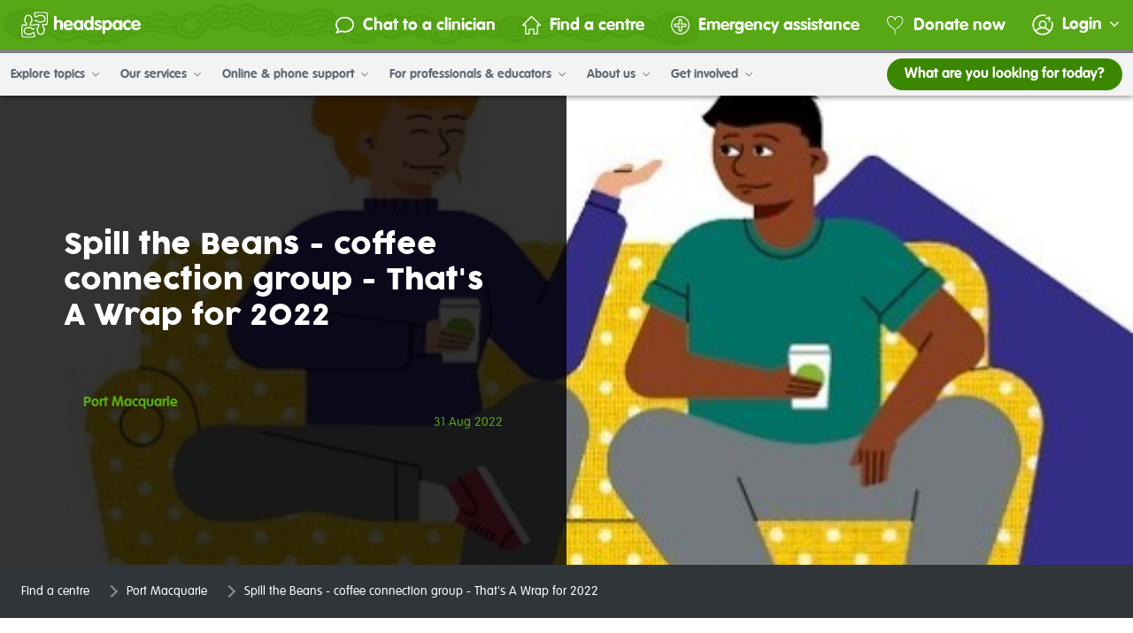

--- FILE ---
content_type: text/html; charset=utf-8
request_url: https://headspace.org.au/headspace-centres/port-macquarie/spill-the-beans/
body_size: 19068
content:
<!DOCTYPE html>
<html lang="en-AU">
<head>
    <link rel="dns-prefetch" href="https://www.googleadservices.com">
<link rel="dns-prefetch" href="https://www.googletagmanager.com">
<link rel="dns-prefetch" href="https://browser.sentry-cdn.com/">
<link rel="dns-prefetch" href="https://cdnjs.cloudflare.com">

<link rel="preload" href="/_resources/themes/headspace/webfonts/CocogoosePro.woff2" as="font" type="font/woff2" crossorigin />
<link rel="preload" href="/_resources/themes/headspace/webfonts/CocogoosePro.woff" as="font" type="font/woff" crossorigin />
<link rel="preload" href="/_resources/themes/headspace/webfonts/CocogoosePro.ttf" as="font" type="font/truetype" crossorigin />
<link rel="preload" href="/_resources/themes/headspace/webfonts/CocogoosePro.svg#CocogoosePro" as="font" type="font/svg" crossorigin />


    
    <script nonce="72c54c7dc1e40c587277e9d06d077c13776b2f6d">(function (w, d, s, l, i) {
        w[l] = w[l] || [];
        w[l].push({
            'gtm.start':
                new Date().getTime(), event: 'gtm.js'
        });
        var f = d.getElementsByTagName(s)[0],
            j = d.createElement(s), dl = l != 'dataLayer' ? '&l=' + l : '';
        j.async = true;
        j.src =
            'https://www.googletagmanager.com/gtm.js?id=' + i + dl;
        var n = d.querySelector('[nonce]');
        n && j.setAttribute('nonce', n.nonce || n.getAttribute('nonce'));
        f.parentNode.insertBefore(j, f);
    })(window, document, 'script', 'dataLayer', 'GTM-WM9MXCM');</script>
    
    

    


<base href="https://headspace.org.au/" />

    <meta charset="utf-8">
    <title>Spill the Beans - coffee connection group - That's A Wrap for 2022</title>
    <meta name="title"
          content="Spill the Beans - coffee connection group - That's A Wrap for 2022">
    
    <meta http-equiv="Content-type" content="text/html; charset=utf-8" />

    <meta property="og:url" content="https://headspace.org.au/headspace-centres/port-macquarie/spill-the-beans/">
<meta property="og:type" content="website">
<meta property="og:title" content="Spill the Beans - coffee connection group - That&#039;s A Wrap for 2022">
<meta property="og:description" content="headspace is here for you. Whether you need information or someone to talk to - we'll connect you with expert support.">
<meta property="og:image" content="https://headspace.org.au/assets/Uploads/Centres/Port-macquarie/drink-on-sofa__FitMaxWzEyMDAsMTIwMF0.jpg">

<meta name="twitter:card" content="summary_large_image">
<meta property="twitter:domain" content="headspace.org.au">
<meta property="twitter:url" content="https://headspace.org.au/headspace-centres/port-macquarie/spill-the-beans/">
<meta name="twitter:title" content="Spill the Beans - coffee connection group - That&#039;s A Wrap for 2022">
<meta name="twitter:description" content="headspace is here for you. Whether you need information or someone to talk to - we'll connect you with expert support.">
<meta name="twitter:image" content="https://headspace.org.au/assets/Uploads/Centres/Port-macquarie/drink-on-sofa__FitMaxWzEyMDAsMTIwMF0.jpg">


    
        <link rel="canonical" href="https://headspace.org.au/headspace-centres/port-macquarie/spill-the-beans/"/>
    



    <script type="text/javascript" nonce="72c54c7dc1e40c587277e9d06d077c13776b2f6d">
        const ThemeDir = '/_resources/themes/headspace';
        const BaseHref = 'https://headspace.org.au/';
        const AbsoluteLink = 'https://headspace.org.au/headspace-centres/port-macquarie/spill-the-beans/';
        const PingURL = '/register/ping/';
        const showChatAvailabilityInfo =  false ;

        
    </script>



    <script
        src="https://browser.sentry-cdn.com/5.7.0/bundle.min.js"
        integrity="sha384-pHnCJ3bbzJ+LzI19wAdyBvGAjJ5vNAC59uxeRpw5WpgkSlZUQstEADxkSbBnI95q"
        crossorigin="anonymous"></script>
    <script type="text/javascript" nonce="72c54c7dc1e40c587277e9d06d077c13776b2f6d">
        Sentry.init({
            dsn: 'https://0b082c1fb43f498b8ce0b850195a0e38@sentry.io/1731314',
            environment: 'prod',
            release: 'GH-49419',
        });
        Sentry.configureScope(function (scope) {
            scope.setExtra('cookie', '');
        });
    </script>



    <script type="application/ld+json">
        {"@context":"https:\/\/schema.org","@type":"BreadcrumbList","itemListElement":[{"@type":"ListItem","item":{"@id":"\/headspace-centres\/","name":"Find a centre"},"position":1},{"@type":"ListItem","item":{"@id":"\/headspace-centres\/port-macquarie\/","name":"Port Macquarie"},"position":2},{"@type":"ListItem","item":{"@id":"\/headspace-centres\/port-macquarie\/spill-the-beans\/","name":"Spill the Beans - coffee connection group - That's A Wrap for 2022"},"position":3}]}
    </script>

    
        <script type="application/ld+json">
            {
                "@context": "https://schema.org",
                "@type": "Article",
                "headline": "Spill the Beans - coffee connection group - That&#039;s A Wrap for 2022",
                
                "datePublished": "2022-08-31 17:13:00",
                "url": "https://headspace.org.au/headspace-centres/port-macquarie/spill-the-beans/",
                "dateModified": "2022-10-26 15:08:31",
                "publisher": {
                    "@type": "Organization",
                    "name": "headspace",
                    "description": "headspace National Youth Mental Health Foundation is funded by the Australian Government. headspace National Youth Mental Health Foundation Ltd is a health promotion charity that has been endorsed as a deductible gift recipient.",
                    "nonprofitStatus": "CharityIncorporatedOrganization",
                    "url": "https://headspace.org.au",
                    "sameAs": [
                        "https://www.facebook.com/headspaceAustralia",
                        "https://twitter.com/headspace_aus",
                        "https://www.instagram.com/headspace_aus/",
                        "https://www.linkedin.com/company/headspaceau/",
                        "https://www.youtube.com/user/headspaceAustralia",
                        "https://en.wikipedia.org/wiki/Headspace_(organisation)",
                        "https://www.health.gov.au/initiatives-and-programs/headspace",
                        "https://www.vic.gov.au/headspace-counselling-secondary-school-students",
                        "https://www.healthdirect.gov.au/partners/headspace",
                        "https://www.betterhealth.vic.gov.au/health/serviceprofiles/headspace-services",
                        "https://yourroom.health.nsw.gov.au/getting-help/Pages/headspace.aspx",
                        "https://healthinfonet.ecu.edu.au/key-resources/organisations/255/?title=headspace&contentid=255_3",
                        "https://www.semphn.org.au/headspace",
                        "https://www.alfredhealth.org.au/services/headspace"
                    ],
                    "funder": {
                        "@type": "GovernmentOrganization",
                        "name": "Australia Government",
                        "url": "https://www.australia.gov.au/",
                        "department": {
                            "@type": "GovernmentOrganization",
                            "name": "Department of Health",
                            "url": "https://www.health.gov.au/"
                        }
                    }
                },
                "author": [
                
                
                {
                    "@type": "Person",
                    "name": "Port Macquarie "
                }
                
                
            ]
        }
        </script>
    


    <script nonce="72c54c7dc1e40c587277e9d06d077c13776b2f6d"></script>
    <meta name="viewport"
          content="width=device-width, height=device-height, initial-scale=1.0, user-scalable=1, minimum-scale=1.0, maximum-scale=5.0">
    <link rel="shortcut icon" href=""/>
<link rel="stylesheet" type="text/css" href="/_resources/themes/headspace/styles_output/styles-6d2955d58b.css?m=1764565261">
</head>
<body
    class="BlogPostV2     "
    data-id="1007522"
dir="ltr"
    style="">

    
    <noscript>
        <iframe
            src="https://www.googletagmanager.com/ns.html?id=GTM-WM9MXCM"
            height="0"
            width="0"
            style="display:none;visibility:hidden">
        </iframe>
    </noscript>


<div id="auto-logout-check"
     data-poll-period="0"
     data-show-on-load=""
     
></div>


    
    <header class="main-header js-header">
        <a href="/headspace-centres/port-macquarie/spill-the-beans/#main" class="skip-link-button">Skip to main content</a>

        <button class="nav-toggle-button" title="Toggle menu">
            <em></em>
            <em></em>
            <em></em>
        </button>

        <div class="header-container">
            <div class="header-top">
                <div class="headspace-logo">
    <a class="header-logo" title="Go to Headspace homepage" href="/">
        
    <span class="svg-icon svg-icon__logo-headspace __logo-headspace">
        
        <svg xmlns="http://www.w3.org/2000/svg" fill="none" height="26" width="119" viewBox="0 0 119 26" class="svg-logo-headspace"><clipPath id="a"><path d="M0 0h119v26H0z"></path></clipPath><g clip-path="url(#a)" fill="#fff"><path d="M7.67 22.071v0zm0-.069v.064-.048zm14.843-4.14h.028zm.028 0h.032-.049zm-6.14 0a.321.321 0 01.077.031l-.087-.037zm-8.725-1.655s.038-.084.043-.09c.006-.005-.027.048-.038.074zm11.226-6.303a.365.365 0 01.027-.07zM10.187 8.18h-.027.032zm-6.133 0H4.02h.049zm6.062 0h.044l-.06-.026zm8.797-4.21a.106.106 0 000-.031.13.13 0 000 .026zm0-.031v-.032a.231.231 0 000 .043zM3.302 7.629v.037a.103.103 0 010-.037zM13.732.381h.104c-.288 0-.566.112-.77.311s-.319.469-.319.75a.522.522 0 000 .09s.218 1.304.321 3.308a.52.52 0 00.071.239c.152.211.362.377.605.478.244.101.512.134.773.094a1.9 1.9 0 001.253-.44l.158-.11c.216-.102.44-.185.67-.25.392-.127.545-.175.686-.36l.077-.234 1.35-.334a.96.96 0 01.191-.026.071.071 0 010 .031.566.566 0 00.248.294.59.59 0 00.384.072h.212c.263-.003.526.018.785.064h.163c.47.06.927.184 1.362.366.25.178.458.405.61.668.247.462.392.97.425 1.49a3.636 3.636 0 01-.425 1.484 2.14 2.14 0 01-.605.668c-.437.184-.9.307-1.372.366h-.136c-.266.047-.536.07-.807.069h-.212a.596.596 0 00-.365.066.573.573 0 00-.278.337 1.638 1.638 0 01-.19 0l-1.324-.334a4.128 4.128 0 01-.07-.234c-.137-.185-.3-.238-.698-.365a4.43 4.43 0 01-.67-.25l-.196-.116a1.933 1.933 0 00-1.264-.44c-.27-.041-.547-.003-.795.11s-.457.293-.6.52a.543.543 0 00-.019.424c.051.138.156.25.292.314.125.06.27.073.403.033a.542.542 0 00.316-.246.865.865 0 01.365-.047.787.787 0 01.6.207l.212.153c.301.167.623.295.958.382l.098.037c.075.16.19.298.333.403s.312.175.49.202l.441.11.888.224c.899.18 1.236-.117 1.367-.345.294-.004.587-.03.877-.08h.142a5.87 5.87 0 001.873-.567c.389-.283.71-.645.943-1.06.33-.621.516-1.306.544-2.004a4.673 4.673 0 00-.544-2.01 3.39 3.39 0 00-.943-1.06 5.722 5.722 0 00-1.873-.562h-.158a5.48 5.48 0 00-.86-.08c-.126-.228-.464-.53-1.368-.344l-.888.222-.436.117a1.106 1.106 0 00-.491.198c-.145.105-.26.243-.337.401l-.092.037a3.84 3.84 0 00-.964.387l-.213.154a.79.79 0 01-.599.202 1.119 1.119 0 01-.289 0 34.805 34.805 0 00-.3-3.065h.072a35.075 35.075 0 015.632-.397 31.558 31.558 0 015.447.365h.092a.234.234 0 000 .064c.252 1.787.382 3.588.387 5.392a38.91 38.91 0 01-.387 5.376.21.21 0 000 .058c-.337-.047-1.525-.19-3.36-.27a.745.745 0 00-.186 0c-.5.148-.784.679-.762 1.415-.03.452.113.898.403 1.252l.114.148c.099.21.182.426.25.647.131.392.186.53.382.679l.229.069.136.53.234.816c.004.062.004.124 0 .186h-.032c-.116.034-.217.104-.287.2s-.105.212-.1.33v.28c.001.26-.022.52-.071.775v.143c-.06.46-.187.91-.376 1.336-.186.24-.419.44-.686.589a3.848 3.848 0 01-1.525.413 3.895 3.895 0 01-1.53-.413c-.268-.15-.502-.35-.687-.589a4.988 4.988 0 01-.376-1.336v-.122a3.838 3.838 0 01-.07-.795v-.202a.406.406 0 000-.08.52.52 0 00-.083-.319.542.542 0 00-.261-.21l-.076-.032c0-.053 0-.106.032-.186l.343-1.314.235-.07c.196-.127.245-.286.376-.673.066-.224.152-.442.256-.652l.114-.148c.3-.343.46-.78.452-1.23v-.09c0-.695-.289-1.188-.79-1.32a.687.687 0 00-.174 0c-2.179.09-3.982.35-4.058.36s-1.667.239-3.655.329a.987.987 0 01-.027-.276.75.75 0 01.207-.583l.158-.212a3.62 3.62 0 00.452-.95s0-.052.033-.095c.164-.073.306-.186.415-.326s.179-.306.205-.48l.115-.419.229-.869c.03-.163.043-.328.038-.493a.844.844 0 00-.08-.474.872.872 0 00-.329-.358 5.377 5.377 0 00-.081-.865v-.132a5.455 5.455 0 00-.578-1.824 3.423 3.423 0 00-1.09-.917A5.075 5.075 0 007.11 3a5.008 5.008 0 00-2.059.53c-.427.224-.8.537-1.089.917-.302.57-.5 1.187-.583 1.824v.127c-.05.286-.077.575-.081.864-.147.085-.264.21-.339.358s-.103.316-.08.48c.003.167.023.334.059.498l.229.86.114.429c.03.173.1.336.209.477.108.14.25.253.412.329l.038.09c.09.326.221.64.392.933l.158.212a.734.734 0 01.213.583v.053c.007.074.007.149 0 .223-1.917-.09-3.072-.255-3.083-.26h-.087c-.287.007-.56.12-.763.318s-.32.463-.327.742v-.085a38.426 38.426 0 000 11.102v-.084c0 .28.115.55.32.75.204.198.48.31.77.31h-.11c1.853.3 3.728.44 5.606.419 1.949.026 3.897-.109 5.822-.403h-.103c.289 0 .566-.112.77-.31.205-.2.32-.47.32-.75a.523.523 0 000-.09c-.17-1.097-.277-2.201-.322-3.309a.52.52 0 00-.07-.233c-.152-.212-.362-.378-.605-.48s-.512-.136-.774-.098c-.46-.007-.908.15-1.258.44l-.153.111c-.216.101-.44.184-.67.25-.397.121-.544.174-.691.37l-.071.223-1.351.334-.185.032v-.026a.533.533 0 00-.254-.313.558.558 0 00-.405-.053h-.213a4.274 4.274 0 01-.79-.064h-.152a5.415 5.415 0 01-1.373-.366 2.246 2.246 0 01-.604-.668 3.708 3.708 0 01-.425-1.49c.035-.518.18-1.023.425-1.484.153-.263.36-.492.61-.673.44-.183.903-.306 1.378-.366h.152c.26-.047.525-.07.79-.07h.213a.585.585 0 00.362-.063.562.562 0 00.248-.265l.032-.074.186.026 1.35.34c.033.106.066.228.066.228.13.185.294.238.697.366.227.066.449.148.664.243l.158.117c.348.292.795.447 1.253.435.271.043.549.007.798-.105.25-.111.46-.293.602-.52a.519.519 0 00-.09-.615.546.546 0 00-.188-.123c-.124-.06-.267-.07-.4-.031s-.244.126-.313.243a.781.781 0 01-.365.048.803.803 0 01-.6-.201l-.212-.16a4.116 4.116 0 00-.958-.381l-.099-.032c-.075-.16-.19-.3-.334-.407a1.105 1.105 0 00-.493-.203l-.436-.111-.85-.233c-.904-.186-1.236.116-1.367.344-.29.005-.58.03-.866.074H5.73c-.66.09-1.298.293-1.884.6a3.32 3.32 0 00-.943 1.06 3.911 3.911 0 00-.555 2.007c0 .705.191 1.397.555 2.006.233.414.552.775.937 1.06.59.29 1.225.48 1.88.563h.152c.286.045.576.07.866.074.13.228.463.53 1.367.34l.888-.218.436-.106c.178-.027.347-.097.49-.204.144-.106.258-.246.332-.406l.098-.032a3.84 3.84 0 00.965-.387l.212-.153a.784.784 0 01.6-.202c.095-.012.192-.012.288 0 .087 1.622.245 2.73.3 3.064h-.071a35.072 35.072 0 01-5.616.372 31.558 31.558 0 01-5.447-.366h-.093a.274.274 0 000-.07 37.635 37.635 0 010-10.762.196.196 0 000-.053c.343.043 1.525.186 3.36.265.062.01.125.01.186 0 .48-.138.763-.625.763-1.315v-.09a1.765 1.765 0 00-.403-1.261l-.115-.149c-.1-.211-.183-.43-.25-.652-.131-.387-.186-.53-.376-.673l-.25-.075-.142-.53-.207-.78a1.514 1.514 0 01-.028-.185h.033a.544.544 0 00.287-.2.52.52 0 00.1-.33V7.38a4.214 4.214 0 01.07-.785v-.132c.06-.459.187-.907.376-1.331.185-.24.419-.44.687-.589a3.848 3.848 0 011.525-.413 3.893 3.893 0 011.53.413c.27.151.505.353.692.594.183.424.307.87.37 1.326V6.6c.047.258.069.519.066.78v.19a.42.42 0 000 .08c-.005.119.031.235.102.331s.174.166.29.2h.028a1.669 1.669 0 01-.033.185L9.81 9.691l-.234.07c-.196.127-.245.286-.376.673a4.177 4.177 0 01-.256.652l-.114.154c-.3.338-.46.772-.452 1.219v.095c0 .695.288 1.188.79 1.32.059.011.12.011.18 0 2.178-.09 3.932-.344 4.008-.355.076-.01 1.705-.244 3.699-.334.02.073.029.148.027.223v.053a.739.739 0 01-.207.583l-.164.207a4.042 4.042 0 00-.424.965.859.859 0 00-.033.095 1.084 1.084 0 00-.414.325c-.108.14-.18.303-.207.476l-.115.424-.234.864a2.586 2.586 0 00-.054.504c-.02.161.008.325.08.471s.186.27.328.356c.012.292.046.583.104.87v.127c.082.634.277 1.25.577 1.818.291.379.663.691 1.09.917.64.323 1.344.504 2.064.53a5.007 5.007 0 002.059-.53 3.29 3.29 0 001.09-.917c.3-.57.496-1.188.582-1.824v-.143c.05-.28.078-.564.082-.848.143-.086.258-.21.33-.357s.1-.313.078-.475a2.548 2.548 0 00-.054-.499l-.234-.87-.115-.418a1.046 1.046 0 00-.204-.475 1.083 1.083 0 00-.411-.326l-.038-.1a3.828 3.828 0 00-.36-.928l-.163-.212a.754.754 0 01-.207-.584v-.053a.806.806 0 010-.222c1.917.09 3.072.254 3.083.254h.082c.286-.006.56-.12.762-.318s.32-.463.327-.742a.415.415 0 010 .085c.265-1.838.4-3.69.403-5.546a39.592 39.592 0 00-.403-5.556.415.415 0 010 .085 1.073 1.073 0 00-.327-.743 1.132 1.132 0 00-.762-.318h.114c-1.861-.3-3.746-.439-5.632-.413a35.86 35.86 0 00-5.801.381M32.584 5.583c0-.352.143-.689.399-.937a1.38 1.38 0 01.963-.389c.36 0 .707.14.962.389.256.248.4.585.4.937V9.16h.043a3.247 3.247 0 011.131-.71 3.317 3.317 0 011.33-.201c2.125 0 3.705 1.32 3.705 3.552v5.047c0 .352-.144.689-.399.937a1.38 1.38 0 01-.963.388 1.38 1.38 0 01-.963-.388 1.308 1.308 0 01-.399-.937v-4.58a1.665 1.665 0 00-.09-.694 1.7 1.7 0 00-.37-.6 1.786 1.786 0 00-1.991-.405c-.222.094-.421.232-.585.405a1.7 1.7 0 00-.37.6c-.079.223-.11.459-.09.693v4.592c0 .351-.144.688-.4.937a1.38 1.38 0 01-.962.388 1.38 1.38 0 01-.963-.388 1.308 1.308 0 01-.4-.937zM48.968 12.47a2.06 2.06 0 00-.665-1.442 2.174 2.174 0 00-1.514-.573 2.21 2.21 0 00-1.482.594 2.096 2.096 0 00-.664 1.42zm-4.248 1.755c.185 1.299 1.296 1.903 2.554 1.903 1.395 0 2.353-1.06 3.067-1.06.292.027.565.157.765.366.201.21.316.482.324.768 0 1.13-2.407 2.222-4.417 2.222-3.05 0-5.082-2.121-5.082-5.058 0-2.651 1.993-5.106 4.853-5.106 2.86 0 4.87 2.598 4.87 4.772 0 .79-.354 1.172-1.182 1.172zM56.997 16.022c1.41 0 2.092-1.389 2.092-2.65 0-1.263-.66-2.689-2.092-2.689s-2.14 1.426-2.14 2.688c0 1.262.675 2.651 2.14 2.651zm4.799.583c0 .674 0 1.707-1.296 1.707-.79 0-1.09-.424-1.302-1.108-.306.38-.698.688-1.144.9-.446.21-.936.32-1.433.32-2.538 0-4.472-2.09-4.472-5.058s1.994-5.106 4.472-5.106c.498-.016.993.086 1.441.296s.839.524 1.136.913c.039-.308.193-.59.433-.794s.55-.314.869-.309c1.296 0 1.296 1.06 1.296 1.723zM67.194 10.678c-1.41 0-2.108 1.442-2.108 2.688s.697 2.65 2.108 2.65c1.41 0 2.124-1.463 2.124-2.746s-.675-2.597-2.124-2.597zm4.831 6.176a1.293 1.293 0 01-.346 1.017 1.392 1.392 0 01-1.005.436 1.32 1.32 0 01-.897-.288 1.253 1.253 0 01-.459-.804 2.949 2.949 0 01-1.088.901c-.433.21-.912.314-1.396.302-2.723 0-4.455-2.46-4.455-4.946 0-2.487 1.449-5.217 4.357-5.217a3.977 3.977 0 012.582.906V5.583c0-.352.144-.689.399-.937s.602-.389.963-.389.707.14.963.389.399.585.399.937zM78.927 11.335c-.507 0-1.542-.769-2.43-.769-.485 0-.92.218-.92.732 0 1.225 4.7 1.06 4.7 4.045 0 1.75-1.52 3.08-3.85 3.08-1.526 0-3.78-.842-3.78-2.02.015-.299.142-.582.356-.798a1.29 1.29 0 01.809-.373c1.051 0 1.52.896 2.8.896.833 0 1.089-.254 1.089-.748 0-1.208-4.7-1.023-4.7-4.045 0-1.834 1.524-3.075 3.665-3.075 1.335 0 3.388.605 3.388 1.904.008.294-.1.58-.304.798a1.19 1.19 0 01-.785.373M85.713 16.022c1.411 0 2.109-1.426 2.109-2.65s-.698-2.689-2.109-2.689c-1.41 0-2.124 1.315-2.124 2.598s.637 2.746 2.124 2.746zm-4.83-6.182a1.297 1.297 0 01.342-1.027c.128-.139.284-.25.459-.326a1.4 1.4 0 01.554-.115c.327-.018.648.087.9.291.25.205.412.495.451.811.292-.394.681-.711 1.131-.922s.947-.31 1.446-.287c2.914 0 4.357 2.651 4.357 5.217s-1.732 4.947-4.455 4.947a3.951 3.951 0 01-2.484-.912v3.218c0 .352-.144.689-.4.938a1.381 1.381 0 01-.962.388c-.361 0-.708-.14-.963-.388a1.308 1.308 0 01-.399-.938zM95.872 16.022c1.411 0 2.092-1.389 2.092-2.65 0-1.263-.665-2.689-2.092-2.689s-2.146 1.426-2.146 2.688c0 1.262.68 2.651 2.146 2.651zm4.794.583c0 .674 0 1.707-1.297 1.707-.79 0-1.09-.424-1.296-1.108-.306.38-.697.688-1.144.9-.446.21-.936.32-1.433.32-2.543 0-4.477-2.09-4.477-5.058s1.994-5.106 4.477-5.106c.498-.015.992.086 1.441.297s.838.523 1.136.912a1.24 1.24 0 01.43-.794c.24-.203.548-.314.866-.309 1.297 0 1.297 1.06 1.297 1.723zM108.302 11.187c-.675 0-1.28-.53-2.141-.53-1.546 0-2.276 1.336-2.276 2.688s.806 2.65 2.276 2.65c.67 0 1.689-.53 2.01-.53.312.006.608.13.826.346.218.217.34.507.34.81 0 1.336-2.331 1.798-3.312 1.798-2.914 0-4.853-2.312-4.853-5.058 0-2.747 1.994-5.106 4.853-5.106 1.09 0 3.312.382 3.312 1.665 0 .53-.398 1.262-1.035 1.262"></path><path d="M116.293 12.47c-.153-1.156-.904-2.015-2.179-2.015a2.209 2.209 0 00-1.479.596 2.096 2.096 0 00-.662 1.419zm-4.254 1.755c.19 1.299 1.296 1.903 2.56 1.903 1.389 0 2.347-1.06 3.066-1.06.294.026.566.156.767.365.201.21.316.483.323.77 0 1.129-2.402 2.22-4.418 2.22-3.044 0-5.082-2.12-5.082-5.057 0-2.651 1.999-5.106 4.854-5.106 2.854 0 4.875 2.598 4.875 4.772 0 .79-.354 1.172-1.188 1.172z"></path></g></svg>

    </span>


    </a>
</div>

                


                
    <div class="header-links">
    
        <a class="header-link connect-one-on-one-link" href="/my-account/waiting-room/">
            <img
                class="header-link-icon"
                src="/_resources/themes/headspace/images/navigation/icon-connect.svg?m=1764565153"
                alt="Connect icon"
                width="21"
                height="21"
            >
            Chat to a clinician
        </a>
    
    <a class="header-link" href="/headspace-centres/">
        <img
            class="header-link-icon"
            src="/_resources/themes/headspace/images/navigation/icon-home.svg?m=1764565153"
            alt="Centre icon"
            width="21"
            height="21"
        >
        Find a centre
    </a>
    <a class="header-link" href="/emergency-assistance/">
        <img
            class="header-link-icon"
            src="/_resources/themes/headspace/images/navigation/icon-emergency.svg?m=1764565153"
            alt="Emergency icon"
            width="21"
            height="21"
        >
        Emergency assistance
    </a>
    <a class="header-link donate-link" href="/get-involved/donations/">
        <img
            class="header-link-icon"
            src="/_resources/themes/headspace/images/navigation/icon-donation.svg?m=1764565153"
            alt="Donate icon"
            width="21"
            height="21"
        >
        Donate now
    </a>
        <div
            class="account-menu"
            data-logged-in=""
            data-register-url="/register/"
            data-avatar-url=""
            data-avatar-flags="[]"
            data-display-name=""
            data-login-url="/log-in/"
            data-logout-url="/log-out/"
            data-my-headspace-url="https://my.headspace.org.au"
            data-my-account-url="https://my.headspace.org.au/my-account"
            data-personal-details-url="https://my.headspace.org.au/my-account/personal-details"
            data-public-profile-url="https://my.headspace.org.au/my-account/public-profile"
            data-account-settings-url="https://my.headspace.org.au/my-account/settings"
            data-my-preferences-url="https://my.headspace.org.au/my-account/my-preferences"
            data-my-activity-url="https://my.headspace.org.au/my-activity"
            data-my-journey-url="https://my.headspace.org.au/my-activity/my-journey"
            data-chat-logs-url="https://my.headspace.org.au/my-activity/clinician-chat-transcripts"
            data-group-chat-transcript-url="https://my.headspace.org.au/my-activity/group-chat-transcripts"
            data-my-emails-url="https://my.headspace.org.au/my-activity/email-inbox"
            
            data-my-toolkit-url="https://my.headspace.org.au/my-toolkit"
            data-community-spaces-url="https://my.headspace.org.au/online-communities"
            data-session-information-url="https://headspace.org.au/online-and-phone-support/connect-with-us/what-to-expect/"
            data-session-information-text="What to expect in a session?"
        >
        </div>
    </div>


                <div class="overlay search-overlay">
    <div class="search-overlay__header">
        <div class="headspace-logo">
    <a class="header-logo" title="Go to Headspace homepage" href="/">
        
    <span class="svg-icon svg-icon__logo-headspace __logo-headspace">
        
        <svg xmlns="http://www.w3.org/2000/svg" fill="none" height="26" width="119" viewBox="0 0 119 26" class="svg-logo-headspace"><clipPath id="a"><path d="M0 0h119v26H0z"></path></clipPath><g clip-path="url(#a)" fill="#fff"><path d="M7.67 22.071v0zm0-.069v.064-.048zm14.843-4.14h.028zm.028 0h.032-.049zm-6.14 0a.321.321 0 01.077.031l-.087-.037zm-8.725-1.655s.038-.084.043-.09c.006-.005-.027.048-.038.074zm11.226-6.303a.365.365 0 01.027-.07zM10.187 8.18h-.027.032zm-6.133 0H4.02h.049zm6.062 0h.044l-.06-.026zm8.797-4.21a.106.106 0 000-.031.13.13 0 000 .026zm0-.031v-.032a.231.231 0 000 .043zM3.302 7.629v.037a.103.103 0 010-.037zM13.732.381h.104c-.288 0-.566.112-.77.311s-.319.469-.319.75a.522.522 0 000 .09s.218 1.304.321 3.308a.52.52 0 00.071.239c.152.211.362.377.605.478.244.101.512.134.773.094a1.9 1.9 0 001.253-.44l.158-.11c.216-.102.44-.185.67-.25.392-.127.545-.175.686-.36l.077-.234 1.35-.334a.96.96 0 01.191-.026.071.071 0 010 .031.566.566 0 00.248.294.59.59 0 00.384.072h.212c.263-.003.526.018.785.064h.163c.47.06.927.184 1.362.366.25.178.458.405.61.668.247.462.392.97.425 1.49a3.636 3.636 0 01-.425 1.484 2.14 2.14 0 01-.605.668c-.437.184-.9.307-1.372.366h-.136c-.266.047-.536.07-.807.069h-.212a.596.596 0 00-.365.066.573.573 0 00-.278.337 1.638 1.638 0 01-.19 0l-1.324-.334a4.128 4.128 0 01-.07-.234c-.137-.185-.3-.238-.698-.365a4.43 4.43 0 01-.67-.25l-.196-.116a1.933 1.933 0 00-1.264-.44c-.27-.041-.547-.003-.795.11s-.457.293-.6.52a.543.543 0 00-.019.424c.051.138.156.25.292.314.125.06.27.073.403.033a.542.542 0 00.316-.246.865.865 0 01.365-.047.787.787 0 01.6.207l.212.153c.301.167.623.295.958.382l.098.037c.075.16.19.298.333.403s.312.175.49.202l.441.11.888.224c.899.18 1.236-.117 1.367-.345.294-.004.587-.03.877-.08h.142a5.87 5.87 0 001.873-.567c.389-.283.71-.645.943-1.06.33-.621.516-1.306.544-2.004a4.673 4.673 0 00-.544-2.01 3.39 3.39 0 00-.943-1.06 5.722 5.722 0 00-1.873-.562h-.158a5.48 5.48 0 00-.86-.08c-.126-.228-.464-.53-1.368-.344l-.888.222-.436.117a1.106 1.106 0 00-.491.198c-.145.105-.26.243-.337.401l-.092.037a3.84 3.84 0 00-.964.387l-.213.154a.79.79 0 01-.599.202 1.119 1.119 0 01-.289 0 34.805 34.805 0 00-.3-3.065h.072a35.075 35.075 0 015.632-.397 31.558 31.558 0 015.447.365h.092a.234.234 0 000 .064c.252 1.787.382 3.588.387 5.392a38.91 38.91 0 01-.387 5.376.21.21 0 000 .058c-.337-.047-1.525-.19-3.36-.27a.745.745 0 00-.186 0c-.5.148-.784.679-.762 1.415-.03.452.113.898.403 1.252l.114.148c.099.21.182.426.25.647.131.392.186.53.382.679l.229.069.136.53.234.816c.004.062.004.124 0 .186h-.032c-.116.034-.217.104-.287.2s-.105.212-.1.33v.28c.001.26-.022.52-.071.775v.143c-.06.46-.187.91-.376 1.336-.186.24-.419.44-.686.589a3.848 3.848 0 01-1.525.413 3.895 3.895 0 01-1.53-.413c-.268-.15-.502-.35-.687-.589a4.988 4.988 0 01-.376-1.336v-.122a3.838 3.838 0 01-.07-.795v-.202a.406.406 0 000-.08.52.52 0 00-.083-.319.542.542 0 00-.261-.21l-.076-.032c0-.053 0-.106.032-.186l.343-1.314.235-.07c.196-.127.245-.286.376-.673.066-.224.152-.442.256-.652l.114-.148c.3-.343.46-.78.452-1.23v-.09c0-.695-.289-1.188-.79-1.32a.687.687 0 00-.174 0c-2.179.09-3.982.35-4.058.36s-1.667.239-3.655.329a.987.987 0 01-.027-.276.75.75 0 01.207-.583l.158-.212a3.62 3.62 0 00.452-.95s0-.052.033-.095c.164-.073.306-.186.415-.326s.179-.306.205-.48l.115-.419.229-.869c.03-.163.043-.328.038-.493a.844.844 0 00-.08-.474.872.872 0 00-.329-.358 5.377 5.377 0 00-.081-.865v-.132a5.455 5.455 0 00-.578-1.824 3.423 3.423 0 00-1.09-.917A5.075 5.075 0 007.11 3a5.008 5.008 0 00-2.059.53c-.427.224-.8.537-1.089.917-.302.57-.5 1.187-.583 1.824v.127c-.05.286-.077.575-.081.864-.147.085-.264.21-.339.358s-.103.316-.08.48c.003.167.023.334.059.498l.229.86.114.429c.03.173.1.336.209.477.108.14.25.253.412.329l.038.09c.09.326.221.64.392.933l.158.212a.734.734 0 01.213.583v.053c.007.074.007.149 0 .223-1.917-.09-3.072-.255-3.083-.26h-.087c-.287.007-.56.12-.763.318s-.32.463-.327.742v-.085a38.426 38.426 0 000 11.102v-.084c0 .28.115.55.32.75.204.198.48.31.77.31h-.11c1.853.3 3.728.44 5.606.419 1.949.026 3.897-.109 5.822-.403h-.103c.289 0 .566-.112.77-.31.205-.2.32-.47.32-.75a.523.523 0 000-.09c-.17-1.097-.277-2.201-.322-3.309a.52.52 0 00-.07-.233c-.152-.212-.362-.378-.605-.48s-.512-.136-.774-.098c-.46-.007-.908.15-1.258.44l-.153.111c-.216.101-.44.184-.67.25-.397.121-.544.174-.691.37l-.071.223-1.351.334-.185.032v-.026a.533.533 0 00-.254-.313.558.558 0 00-.405-.053h-.213a4.274 4.274 0 01-.79-.064h-.152a5.415 5.415 0 01-1.373-.366 2.246 2.246 0 01-.604-.668 3.708 3.708 0 01-.425-1.49c.035-.518.18-1.023.425-1.484.153-.263.36-.492.61-.673.44-.183.903-.306 1.378-.366h.152c.26-.047.525-.07.79-.07h.213a.585.585 0 00.362-.063.562.562 0 00.248-.265l.032-.074.186.026 1.35.34c.033.106.066.228.066.228.13.185.294.238.697.366.227.066.449.148.664.243l.158.117c.348.292.795.447 1.253.435.271.043.549.007.798-.105.25-.111.46-.293.602-.52a.519.519 0 00-.09-.615.546.546 0 00-.188-.123c-.124-.06-.267-.07-.4-.031s-.244.126-.313.243a.781.781 0 01-.365.048.803.803 0 01-.6-.201l-.212-.16a4.116 4.116 0 00-.958-.381l-.099-.032c-.075-.16-.19-.3-.334-.407a1.105 1.105 0 00-.493-.203l-.436-.111-.85-.233c-.904-.186-1.236.116-1.367.344-.29.005-.58.03-.866.074H5.73c-.66.09-1.298.293-1.884.6a3.32 3.32 0 00-.943 1.06 3.911 3.911 0 00-.555 2.007c0 .705.191 1.397.555 2.006.233.414.552.775.937 1.06.59.29 1.225.48 1.88.563h.152c.286.045.576.07.866.074.13.228.463.53 1.367.34l.888-.218.436-.106c.178-.027.347-.097.49-.204.144-.106.258-.246.332-.406l.098-.032a3.84 3.84 0 00.965-.387l.212-.153a.784.784 0 01.6-.202c.095-.012.192-.012.288 0 .087 1.622.245 2.73.3 3.064h-.071a35.072 35.072 0 01-5.616.372 31.558 31.558 0 01-5.447-.366h-.093a.274.274 0 000-.07 37.635 37.635 0 010-10.762.196.196 0 000-.053c.343.043 1.525.186 3.36.265.062.01.125.01.186 0 .48-.138.763-.625.763-1.315v-.09a1.765 1.765 0 00-.403-1.261l-.115-.149c-.1-.211-.183-.43-.25-.652-.131-.387-.186-.53-.376-.673l-.25-.075-.142-.53-.207-.78a1.514 1.514 0 01-.028-.185h.033a.544.544 0 00.287-.2.52.52 0 00.1-.33V7.38a4.214 4.214 0 01.07-.785v-.132c.06-.459.187-.907.376-1.331.185-.24.419-.44.687-.589a3.848 3.848 0 011.525-.413 3.893 3.893 0 011.53.413c.27.151.505.353.692.594.183.424.307.87.37 1.326V6.6c.047.258.069.519.066.78v.19a.42.42 0 000 .08c-.005.119.031.235.102.331s.174.166.29.2h.028a1.669 1.669 0 01-.033.185L9.81 9.691l-.234.07c-.196.127-.245.286-.376.673a4.177 4.177 0 01-.256.652l-.114.154c-.3.338-.46.772-.452 1.219v.095c0 .695.288 1.188.79 1.32.059.011.12.011.18 0 2.178-.09 3.932-.344 4.008-.355.076-.01 1.705-.244 3.699-.334.02.073.029.148.027.223v.053a.739.739 0 01-.207.583l-.164.207a4.042 4.042 0 00-.424.965.859.859 0 00-.033.095 1.084 1.084 0 00-.414.325c-.108.14-.18.303-.207.476l-.115.424-.234.864a2.586 2.586 0 00-.054.504c-.02.161.008.325.08.471s.186.27.328.356c.012.292.046.583.104.87v.127c.082.634.277 1.25.577 1.818.291.379.663.691 1.09.917.64.323 1.344.504 2.064.53a5.007 5.007 0 002.059-.53 3.29 3.29 0 001.09-.917c.3-.57.496-1.188.582-1.824v-.143c.05-.28.078-.564.082-.848.143-.086.258-.21.33-.357s.1-.313.078-.475a2.548 2.548 0 00-.054-.499l-.234-.87-.115-.418a1.046 1.046 0 00-.204-.475 1.083 1.083 0 00-.411-.326l-.038-.1a3.828 3.828 0 00-.36-.928l-.163-.212a.754.754 0 01-.207-.584v-.053a.806.806 0 010-.222c1.917.09 3.072.254 3.083.254h.082c.286-.006.56-.12.762-.318s.32-.463.327-.742a.415.415 0 010 .085c.265-1.838.4-3.69.403-5.546a39.592 39.592 0 00-.403-5.556.415.415 0 010 .085 1.073 1.073 0 00-.327-.743 1.132 1.132 0 00-.762-.318h.114c-1.861-.3-3.746-.439-5.632-.413a35.86 35.86 0 00-5.801.381M32.584 5.583c0-.352.143-.689.399-.937a1.38 1.38 0 01.963-.389c.36 0 .707.14.962.389.256.248.4.585.4.937V9.16h.043a3.247 3.247 0 011.131-.71 3.317 3.317 0 011.33-.201c2.125 0 3.705 1.32 3.705 3.552v5.047c0 .352-.144.689-.399.937a1.38 1.38 0 01-.963.388 1.38 1.38 0 01-.963-.388 1.308 1.308 0 01-.399-.937v-4.58a1.665 1.665 0 00-.09-.694 1.7 1.7 0 00-.37-.6 1.786 1.786 0 00-1.991-.405c-.222.094-.421.232-.585.405a1.7 1.7 0 00-.37.6c-.079.223-.11.459-.09.693v4.592c0 .351-.144.688-.4.937a1.38 1.38 0 01-.962.388 1.38 1.38 0 01-.963-.388 1.308 1.308 0 01-.4-.937zM48.968 12.47a2.06 2.06 0 00-.665-1.442 2.174 2.174 0 00-1.514-.573 2.21 2.21 0 00-1.482.594 2.096 2.096 0 00-.664 1.42zm-4.248 1.755c.185 1.299 1.296 1.903 2.554 1.903 1.395 0 2.353-1.06 3.067-1.06.292.027.565.157.765.366.201.21.316.482.324.768 0 1.13-2.407 2.222-4.417 2.222-3.05 0-5.082-2.121-5.082-5.058 0-2.651 1.993-5.106 4.853-5.106 2.86 0 4.87 2.598 4.87 4.772 0 .79-.354 1.172-1.182 1.172zM56.997 16.022c1.41 0 2.092-1.389 2.092-2.65 0-1.263-.66-2.689-2.092-2.689s-2.14 1.426-2.14 2.688c0 1.262.675 2.651 2.14 2.651zm4.799.583c0 .674 0 1.707-1.296 1.707-.79 0-1.09-.424-1.302-1.108-.306.38-.698.688-1.144.9-.446.21-.936.32-1.433.32-2.538 0-4.472-2.09-4.472-5.058s1.994-5.106 4.472-5.106c.498-.016.993.086 1.441.296s.839.524 1.136.913c.039-.308.193-.59.433-.794s.55-.314.869-.309c1.296 0 1.296 1.06 1.296 1.723zM67.194 10.678c-1.41 0-2.108 1.442-2.108 2.688s.697 2.65 2.108 2.65c1.41 0 2.124-1.463 2.124-2.746s-.675-2.597-2.124-2.597zm4.831 6.176a1.293 1.293 0 01-.346 1.017 1.392 1.392 0 01-1.005.436 1.32 1.32 0 01-.897-.288 1.253 1.253 0 01-.459-.804 2.949 2.949 0 01-1.088.901c-.433.21-.912.314-1.396.302-2.723 0-4.455-2.46-4.455-4.946 0-2.487 1.449-5.217 4.357-5.217a3.977 3.977 0 012.582.906V5.583c0-.352.144-.689.399-.937s.602-.389.963-.389.707.14.963.389.399.585.399.937zM78.927 11.335c-.507 0-1.542-.769-2.43-.769-.485 0-.92.218-.92.732 0 1.225 4.7 1.06 4.7 4.045 0 1.75-1.52 3.08-3.85 3.08-1.526 0-3.78-.842-3.78-2.02.015-.299.142-.582.356-.798a1.29 1.29 0 01.809-.373c1.051 0 1.52.896 2.8.896.833 0 1.089-.254 1.089-.748 0-1.208-4.7-1.023-4.7-4.045 0-1.834 1.524-3.075 3.665-3.075 1.335 0 3.388.605 3.388 1.904.008.294-.1.58-.304.798a1.19 1.19 0 01-.785.373M85.713 16.022c1.411 0 2.109-1.426 2.109-2.65s-.698-2.689-2.109-2.689c-1.41 0-2.124 1.315-2.124 2.598s.637 2.746 2.124 2.746zm-4.83-6.182a1.297 1.297 0 01.342-1.027c.128-.139.284-.25.459-.326a1.4 1.4 0 01.554-.115c.327-.018.648.087.9.291.25.205.412.495.451.811.292-.394.681-.711 1.131-.922s.947-.31 1.446-.287c2.914 0 4.357 2.651 4.357 5.217s-1.732 4.947-4.455 4.947a3.951 3.951 0 01-2.484-.912v3.218c0 .352-.144.689-.4.938a1.381 1.381 0 01-.962.388c-.361 0-.708-.14-.963-.388a1.308 1.308 0 01-.399-.938zM95.872 16.022c1.411 0 2.092-1.389 2.092-2.65 0-1.263-.665-2.689-2.092-2.689s-2.146 1.426-2.146 2.688c0 1.262.68 2.651 2.146 2.651zm4.794.583c0 .674 0 1.707-1.297 1.707-.79 0-1.09-.424-1.296-1.108-.306.38-.697.688-1.144.9-.446.21-.936.32-1.433.32-2.543 0-4.477-2.09-4.477-5.058s1.994-5.106 4.477-5.106c.498-.015.992.086 1.441.297s.838.523 1.136.912a1.24 1.24 0 01.43-.794c.24-.203.548-.314.866-.309 1.297 0 1.297 1.06 1.297 1.723zM108.302 11.187c-.675 0-1.28-.53-2.141-.53-1.546 0-2.276 1.336-2.276 2.688s.806 2.65 2.276 2.65c.67 0 1.689-.53 2.01-.53.312.006.608.13.826.346.218.217.34.507.34.81 0 1.336-2.331 1.798-3.312 1.798-2.914 0-4.853-2.312-4.853-5.058 0-2.747 1.994-5.106 4.853-5.106 1.09 0 3.312.382 3.312 1.665 0 .53-.398 1.262-1.035 1.262"></path><path d="M116.293 12.47c-.153-1.156-.904-2.015-2.179-2.015a2.209 2.209 0 00-1.479.596 2.096 2.096 0 00-.662 1.419zm-4.254 1.755c.19 1.299 1.296 1.903 2.56 1.903 1.389 0 2.347-1.06 3.066-1.06.294.026.566.156.767.365.201.21.316.483.323.77 0 1.129-2.402 2.22-4.418 2.22-3.044 0-5.082-2.12-5.082-5.057 0-2.651 1.999-5.106 4.854-5.106 2.854 0 4.875 2.598 4.875 4.772 0 .79-.354 1.172-1.188 1.172z"></path></g></svg>

    </span>


    </a>
</div>


        <button class="button secondary search-close-button close-button">
            
    <span class="svg-icon svg-icon__decks-close __decks-close">
        
        <svg xmlns="http://www.w3.org/2000/svg" width="13" height="13" viewBox="0 0 13 13" fill="none" class="svg-decks-close">
<rect width="2.15247" height="15.0673" rx="0.423828" transform="matrix(0.706397 -0.707816 0.706397 0.707816 0.328125 1.85349)" fill="black"></rect>
<rect width="2.15247" height="15.0673" rx="0.423828" transform="matrix(-0.706397 -0.707816 -0.706397 0.707816 12.4922 1.85349)" fill="black"></rect>
</svg>

    </span>


            <span>Close search</span>
        </button>
    </div>

    <div class="search-overlay__heading">
        What are you looking for today?
    </div>

    <div class="search-overlay__content container container-thin">

        <div class="search-overlay__searchbar-panel search-bar-container search-bar-container-lg"
            data-autofocus={true} >
            
        </div>

        <div class="search-overlay__quicklinks-panel row">

            

                <div class="quick-links__header">
                    
                        <!-- User is not logged in -->
                        <div class="quick-links__heading">
                            Take a look at some common topics
                        </div>
                    
                </div>

                <div class="quick-links__list">
                    
                    <a class="button secondary" href="https://headspace.org.au/explore-topics/for-young-people/mental-ill-health/anxiety-0/#Results">
                        Anxiety
                        
    <span class="svg-icon svg-icon__arrow-right __arrow-right">
        
        <svg xmlns="http://www.w3.org/2000/svg" width="24" height="24" viewBox="0 0 24 24" fill="none" class="svg-arrow-right">
<path d="M5 12H19" stroke="black" stroke-width="2" stroke-linecap="round" stroke-linejoin="round"></path>
<path d="M12 5L19 12L12 19" stroke="black" stroke-width="2" stroke-linecap="round" stroke-linejoin="round"></path>
</svg>

    </span>


                    </a>
                    
                    <a class="button secondary" href="https://headspace.org.au/explore-topics/for-young-people/mental-ill-health/depression-0/#Results">
                        Depression
                        
    <span class="svg-icon svg-icon__arrow-right __arrow-right">
        
        <svg xmlns="http://www.w3.org/2000/svg" width="24" height="24" viewBox="0 0 24 24" fill="none" class="svg-arrow-right">
<path d="M5 12H19" stroke="black" stroke-width="2" stroke-linecap="round" stroke-linejoin="round"></path>
<path d="M12 5L19 12L12 19" stroke="black" stroke-width="2" stroke-linecap="round" stroke-linejoin="round"></path>
</svg>

    </span>


                    </a>
                    
                    <a class="button secondary" href="https://headspace.org.au/explore-topics/for-young-people/navigating-life/bullying-1#Results">
                        Bullying
                        
    <span class="svg-icon svg-icon__arrow-right __arrow-right">
        
        <svg xmlns="http://www.w3.org/2000/svg" width="24" height="24" viewBox="0 0 24 24" fill="none" class="svg-arrow-right">
<path d="M5 12H19" stroke="black" stroke-width="2" stroke-linecap="round" stroke-linejoin="round"></path>
<path d="M12 5L19 12L12 19" stroke="black" stroke-width="2" stroke-linecap="round" stroke-linejoin="round"></path>
</svg>

    </span>


                    </a>
                    
                    <a class="button secondary" href="https://headspace.org.au/explore-topics/for-young-people/mental-ill-health/adhd-4#Results">
                        ADHD
                        
    <span class="svg-icon svg-icon__arrow-right __arrow-right">
        
        <svg xmlns="http://www.w3.org/2000/svg" width="24" height="24" viewBox="0 0 24 24" fill="none" class="svg-arrow-right">
<path d="M5 12H19" stroke="black" stroke-width="2" stroke-linecap="round" stroke-linejoin="round"></path>
<path d="M12 5L19 12L12 19" stroke="black" stroke-width="2" stroke-linecap="round" stroke-linejoin="round"></path>
</svg>

    </span>


                    </a>
                    
                    <a class="button secondary" href="https://headspace.org.au/explore-topics/for-young-people/alcohol-and-other-drugs/#Results">
                        AOD
                        
    <span class="svg-icon svg-icon__arrow-right __arrow-right">
        
        <svg xmlns="http://www.w3.org/2000/svg" width="24" height="24" viewBox="0 0 24 24" fill="none" class="svg-arrow-right">
<path d="M5 12H19" stroke="black" stroke-width="2" stroke-linecap="round" stroke-linejoin="round"></path>
<path d="M12 5L19 12L12 19" stroke="black" stroke-width="2" stroke-linecap="round" stroke-linejoin="round"></path>
</svg>

    </span>


                    </a>
                    
                    <a class="button secondary" href="https://headspace.org.au/explore-topics/for-young-people/navigating-life/sexuality-and-gender-1/#Results">
                        Sexuality &amp; Gender
                        
    <span class="svg-icon svg-icon__arrow-right __arrow-right">
        
        <svg xmlns="http://www.w3.org/2000/svg" width="24" height="24" viewBox="0 0 24 24" fill="none" class="svg-arrow-right">
<path d="M5 12H19" stroke="black" stroke-width="2" stroke-linecap="round" stroke-linejoin="round"></path>
<path d="M12 5L19 12L12 19" stroke="black" stroke-width="2" stroke-linecap="round" stroke-linejoin="round"></path>
</svg>

    </span>


                    </a>
                    
                    <a class="button secondary" href="https://headspace.org.au/explore-topics/for-young-people/navigating-life/social-media-and-technology#Results">
                        Social media
                        
    <span class="svg-icon svg-icon__arrow-right __arrow-right">
        
        <svg xmlns="http://www.w3.org/2000/svg" width="24" height="24" viewBox="0 0 24 24" fill="none" class="svg-arrow-right">
<path d="M5 12H19" stroke="black" stroke-width="2" stroke-linecap="round" stroke-linejoin="round"></path>
<path d="M12 5L19 12L12 19" stroke="black" stroke-width="2" stroke-linecap="round" stroke-linejoin="round"></path>
</svg>

    </span>


                    </a>
                    
                    <a class="button secondary" href="https://headspace.org.au/explore-topics/for-young-people/work-and-study/#Results">
                        Work and Study
                        
    <span class="svg-icon svg-icon__arrow-right __arrow-right">
        
        <svg xmlns="http://www.w3.org/2000/svg" width="24" height="24" viewBox="0 0 24 24" fill="none" class="svg-arrow-right">
<path d="M5 12H19" stroke="black" stroke-width="2" stroke-linecap="round" stroke-linejoin="round"></path>
<path d="M12 5L19 12L12 19" stroke="black" stroke-width="2" stroke-linecap="round" stroke-linejoin="round"></path>
</svg>

    </span>


                    </a>
                    
                    <a class="button secondary" href="https://headspace.org.au/explore-topics/supporting-a-young-person/mental-ill-health/#Results">
                        Supporting a young person
                        
    <span class="svg-icon svg-icon__arrow-right __arrow-right">
        
        <svg xmlns="http://www.w3.org/2000/svg" width="24" height="24" viewBox="0 0 24 24" fill="none" class="svg-arrow-right">
<path d="M5 12H19" stroke="black" stroke-width="2" stroke-linecap="round" stroke-linejoin="round"></path>
<path d="M12 5L19 12L12 19" stroke="black" stroke-width="2" stroke-linecap="round" stroke-linejoin="round"></path>
</svg>

    </span>


                    </a>
                    
                </div>

            
        </div>

        <div class="search-overlay__cta-panel row">
            
    
        <div class="inline-cta">

            <div class="inline-cta__content">
                <h3 class="inline-cta__heading">
                    Looking for someone to talk to?
                </h3>

                <div class="inline-cta__summary">
                    <p><span><a title="Find a service" rel="noopener noreferrer" href="/services/" target="_blank">Find a service</a> where you can chat to other people like you or get 1-on-1 support online or in person</span></p>
                </div>
            </div>

            
            <img
                class="inline-cta__image"
                src="/assets/Uploads/find-a-service-graphic__FitMaxWzEyMCwxMjBd.png"
                alt=""
                width="120"
                height="120"
            />
            
        </div>
    


        </div>

    </div>
</div>

            </div>
        </div>

        <nav class="nav">
    <div class="nav-bar">
        <div class="nav-bar-main">
            
                
                    <button class="nav-bar-section-title nav-bar-section-button" data-id="9">Explore topics&nbsp;<span
                        class="nav-bar-dropdown-arrow"></span>
                    </button>
                
                    <button class="nav-bar-section-title nav-bar-section-button" data-id="10">Our services&nbsp;<span
                        class="nav-bar-dropdown-arrow"></span>
                    </button>
                
                    <button class="nav-bar-section-title nav-bar-section-button" data-id="11">Online &amp; phone support&nbsp;<span
                        class="nav-bar-dropdown-arrow"></span>
                    </button>
                
                    <button class="nav-bar-section-title nav-bar-section-button" data-id="12">For professionals &amp; educators&nbsp;<span
                        class="nav-bar-dropdown-arrow"></span>
                    </button>
                
                    <button class="nav-bar-section-title nav-bar-section-button" data-id="3">About us&nbsp;<span
                        class="nav-bar-dropdown-arrow"></span>
                    </button>
                
                    <button class="nav-bar-section-title nav-bar-section-button" data-id="4">Get involved&nbsp;<span
                        class="nav-bar-dropdown-arrow"></span>
                    </button>
                
            

            
                <div class="nav-bar-suppl-items">
                    
                    <div class="nav-bar-section-title --grey">
                        <a href="/get-involved/donations/">Donate now<span class="nav-bar-dropdown-arrow"></span></a>
                    </div>
                    
                    <div class="nav-bar-section-title">
                        
                        <div class="login hidden">
                            <a href="/log-in/">Login</a>
                            <div class="nav-bar-item-icon">
                                <img
                                    src="/_resources/themes/headspace/images/2018/icon-user-lgreen.svg?m=1764565153"
                                    alt="User icon"
                                    width="30"
                                    height="30"
                                >
                            </div>
                        </div>
                    </div>
                    <div class="nav-bar-section-title">
                        <a href="/contact-us/">Contact us</a>
                        <div class="nav-bar-item-icon">
                            <img
                                src="/_resources/themes/headspace/images/2018/icon-pending-lgreen.svg?m=1764565153"
                                alt="Contact icon"
                                width="30"
                                height="30"
                            >
                        </div>
                    </div>
                </div>
            
        </div>

        <div class="nav-bar-search-box-container">
            <button id="overlayButton" class="button search-open-button" >
                What are you looking for today?
            </button>
        </div>

        <div class="nav-bar-footer">
            headspace is committed to embracing diversity and eliminating all forms of
            discrimination in the provision of health services. headspace welcomes all
            people irrespective of ethnicity, lifestyle choice, faith, sexual orientation and gender identity.
        </div>
    </div>

    
        
            <div class="nav-section nav-section-9 nav-section-simple">
                <div class="nav-section-title" data-id="9"><span class="nav-section-title-arrow"></span>Explore topics</div>
                <div class="nav-section-pages">
                    
                        <div class="nav-section-page">
                            <div class="nav-section-page-title nav-section-page-title-top1 nav-section-page-title-bottom1 ">
                                
                                <div class="nav-section-page-title-text">self-help information</div>
                                
                            </div>
                            <div class="nav-section-page-container container">
                                <div class="row">
                                    <div class="nav-section-page-children nav-section-page-children-1007921">
                                        

                                        
    
        <div class="nav-section-page-child">
        <a href="/explore-topics/for-young-people/mental-ill-health/" class="nav-section-page-child-link">
                <div class="nav-section-page-child-image"
                    
                >
                </div>
                <div class="nav-section-page-child-text">
                    <div class="nav-section-page-child-title">
                        
                            I&#039;m a young person
                        
                    </div>
                    <div class="nav-section-page-child-summary">
                        
                    </div>
                </div>
            </a>
        </div>
    
        <div class="nav-section-page-child">
        <a href="/explore-topics/supporting-a-young-person/mental-ill-health/" class="nav-section-page-child-link">
                <div class="nav-section-page-child-image"
                    
                >
                </div>
                <div class="nav-section-page-child-text">
                    <div class="nav-section-page-child-title">
                        
                            I&#039;m supporting a young person
                        
                    </div>
                    <div class="nav-section-page-child-summary">
                        
                    </div>
                </div>
            </a>
        </div>
    
        <div class="nav-section-page-child">
        <a href="/explore-topics/aboriginal-torres-strait-islander-peoples/" class="nav-section-page-child-link">
                <div class="nav-section-page-child-image"
                    
                >
                </div>
                <div class="nav-section-page-child-text">
                    <div class="nav-section-page-child-title">
                        
                            I&#039;m an Aboriginal or Torres Strait Islander person
                        
                    </div>
                    <div class="nav-section-page-child-summary">
                        
                    </div>
                </div>
            </a>
        </div>
    
        <div class="nav-section-page-child">
        <a href="/professionals-and-educators/educators/programs/" class="nav-section-page-child-link">
                <div class="nav-section-page-child-image"
                    
                >
                </div>
                <div class="nav-section-page-child-text">
                    <div class="nav-section-page-child-title">
                        
                            I&#039;m an educator
                        
                    </div>
                    <div class="nav-section-page-child-summary">
                        
                    </div>
                </div>
            </a>
        </div>
    
        <div class="nav-section-page-child">
        <a href="/professionals-and-educators/health-professionals/" class="nav-section-page-child-link">
                <div class="nav-section-page-child-image"
                    
                >
                </div>
                <div class="nav-section-page-child-text">
                    <div class="nav-section-page-child-title">
                        
                            I&#039;m a health professional
                        
                    </div>
                    <div class="nav-section-page-child-summary">
                        
                    </div>
                </div>
            </a>
        </div>
    
        <div class="nav-section-page-child">
        <a href="/professionals-and-educators/employers/mental-health-at-work/" class="nav-section-page-child-link">
                <div class="nav-section-page-child-image"
                    
                >
                </div>
                <div class="nav-section-page-child-text">
                    <div class="nav-section-page-child-title">
                        
                            I&#039;m an employer
                        
                    </div>
                    <div class="nav-section-page-child-summary">
                        
                    </div>
                </div>
            </a>
        </div>
    


                                    </div>
                                </div>
                            </div>
                        </div>
                    
                    <div class="nav-section-pages-ftr"></div>
                </div>
            </div>
        
            <div class="nav-section nav-section-10 nav-section-simple">
                <div class="nav-section-title" data-id="10"><span class="nav-section-title-arrow"></span>Our services</div>
                <div class="nav-section-pages">
                    
                        <div class="nav-section-page">
                            <div class="nav-section-page-title nav-section-page-title-top1 nav-section-page-title-bottom1 ">
                                
                                <div class="nav-section-page-title-text">I&#039;m seeking help</div>
                                
                            </div>
                            <div class="nav-section-page-container container">
                                <div class="row">
                                    <div class="nav-section-page-children nav-section-page-children-1007936">
                                        

                                        
    
        <div class="nav-section-page-child">
        <a href="https://headspace.org.au/headspace-centres/" class="nav-section-page-child-link">
                <div class="nav-section-page-child-image"
                    
                >
                </div>
                <div class="nav-section-page-child-text">
                    <div class="nav-section-page-child-title">
                        
                            Find a centre
                        
                    </div>
                    <div class="nav-section-page-child-summary">
                        
                    </div>
                </div>
            </a>
        </div>
    
        <div class="nav-section-page-child">
        <a href="/online-and-phone-support/" class="nav-section-page-child-link">
                <div class="nav-section-page-child-image"
                    
                >
                </div>
                <div class="nav-section-page-child-text">
                    <div class="nav-section-page-child-title">
                        
                            Online &amp; phone support
                        
                    </div>
                    <div class="nav-section-page-child-summary">
                        
                    </div>
                </div>
            </a>
        </div>
    
        <div class="nav-section-page-child">
        <a href="/services/work-and-study-support/" class="nav-section-page-child-link">
                <div class="nav-section-page-child-image"
                    
                >
                </div>
                <div class="nav-section-page-child-text">
                    <div class="nav-section-page-child-title">
                        
                            Work &amp; study support
                        
                    </div>
                    <div class="nav-section-page-child-summary">
                        headspace work and study Programs support young people with everything education and employment related. From finding your first job to deciding what to study, we can help. 
                    </div>
                </div>
            </a>
        </div>
    
        <div class="nav-section-page-child">
        <a href="/services/early-psychosis/" class="nav-section-page-child-link">
                <div class="nav-section-page-child-image"
                    
                >
                </div>
                <div class="nav-section-page-child-text">
                    <div class="nav-section-page-child-title">
                        
                            Early psychosis program
                        
                    </div>
                    <div class="nav-section-page-child-summary">
                        
                    </div>
                </div>
            </a>
        </div>
    
        <div class="nav-section-page-child">
        <a href="/services/family/" class="nav-section-page-child-link">
                <div class="nav-section-page-child-image"
                    
                >
                </div>
                <div class="nav-section-page-child-text">
                    <div class="nav-section-page-child-title">
                        
                            Support for family
                        
                    </div>
                    <div class="nav-section-page-child-summary">
                        Family can provide vital support for young people when they are having a tough time. headspace is here to help support you through these challenges and transitions.
                    </div>
                </div>
            </a>
        </div>
    
        <div class="nav-section-page-child">
        <a href="/professionals-and-educators/" class="nav-section-page-child-link">
                <div class="nav-section-page-child-image"
                    
                >
                </div>
                <div class="nav-section-page-child-text">
                    <div class="nav-section-page-child-title">
                        
                            Support for professionals &amp; educators
                        
                    </div>
                    <div class="nav-section-page-child-summary">
                        
                    </div>
                </div>
            </a>
        </div>
    


                                    </div>
                                </div>
                            </div>
                        </div>
                    
                    <div class="nav-section-pages-ftr"></div>
                </div>
            </div>
        
            <div class="nav-section nav-section-11 nav-section-simple">
                <div class="nav-section-title" data-id="11"><span class="nav-section-title-arrow"></span>Online &amp; phone support</div>
                <div class="nav-section-pages">
                    
                        <div class="nav-section-page">
                            <div class="nav-section-page-title nav-section-page-title-top1 nav-section-page-title-bottom1 ">
                                
                                <div class="nav-section-page-title-text">Online &amp; phone support</div>
                                
                            </div>
                            <div class="nav-section-page-container container">
                                <div class="row">
                                    <div class="nav-section-page-children nav-section-page-children-1007945">
                                        

                                        
    
        <div class="nav-section-page-child">
        <a href="/online-and-phone-support/create-account/" class="nav-section-page-child-link">
                <div class="nav-section-page-child-image"
                    
                >
                </div>
                <div class="nav-section-page-child-text">
                    <div class="nav-section-page-child-title">
                        
                            Why create an account?
                        
                    </div>
                    <div class="nav-section-page-child-summary">
                        Creating an account is quick, easy, and gives you the choice to access a range of features available from headspace.
                    </div>
                </div>
            </a>
        </div>
    
        <div class="nav-section-page-child">
        <a href="/online-and-phone-support/connect-with-us/" class="nav-section-page-child-link">
                <div class="nav-section-page-child-image"
                    
                >
                </div>
                <div class="nav-section-page-child-text">
                    <div class="nav-section-page-child-title">
                        
                            Chat with a clinician 
                        
                    </div>
                    <div class="nav-section-page-child-summary">
                        
                    </div>
                </div>
            </a>
        </div>
    
        <div class="nav-section-page-child">
        <a href="/services/work-and-study-support/online/" class="nav-section-page-child-link">
                <div class="nav-section-page-child-image"
                    
                >
                </div>
                <div class="nav-section-page-child-text">
                    <div class="nav-section-page-child-title">
                        
                            Chat with a work or study specialist 
                        
                    </div>
                    <div class="nav-section-page-child-summary">
                        
                    </div>
                </div>
            </a>
        </div>
    
        <div class="nav-section-page-child">
        <a href="https://my.headspace.org.au/online-communities/" class="nav-section-page-child-link">
                <div class="nav-section-page-child-image"
                    
                >
                </div>
                <div class="nav-section-page-child-text">
                    <div class="nav-section-page-child-title">
                        
                            Join the online community
                        
                    </div>
                    <div class="nav-section-page-child-summary">
                        
                    </div>
                </div>
            </a>
        </div>
    
        <div class="nav-section-page-child">
        <a href="/online-and-phone-support/self-guided-activities/" class="nav-section-page-child-link">
                <div class="nav-section-page-child-image"
                    
                >
                </div>
                <div class="nav-section-page-child-text">
                    <div class="nav-section-page-child-title">
                        
                            Self-guided activities
                        
                    </div>
                    <div class="nav-section-page-child-summary">
                        Our self-guided activities are designed to increase mental health literacy and encourage self-reflection and positive behaviour change.  
                    </div>
                </div>
            </a>
        </div>
    


                                    </div>
                                </div>
                            </div>
                        </div>
                    
                    <div class="nav-section-pages-ftr"></div>
                </div>
            </div>
        
            <div class="nav-section nav-section-12 nav-section-simple">
                <div class="nav-section-title" data-id="12"><span class="nav-section-title-arrow"></span>For professionals &amp; educators</div>
                <div class="nav-section-pages">
                    
                        <div class="nav-section-page">
                            <div class="nav-section-page-title nav-section-page-title-top1 nav-section-page-title-bottom3 ">
                                
                                <div class="nav-section-page-title-text">For educators &amp; community organisations</div>
                                
                            </div>
                            <div class="nav-section-page-container container">
                                <div class="row">
                                    <div class="nav-section-page-children nav-section-page-children-1007972">
                                        

                                        
    
        <div class="nav-section-page-child">
        <a href="/professionals-and-educators/educators/programs/be-you/" class="nav-section-page-child-link">
                <div class="nav-section-page-child-image"
                    
                >
                </div>
                <div class="nav-section-page-child-text">
                    <div class="nav-section-page-child-title">
                        
                            Be You
                        
                    </div>
                    <div class="nav-section-page-child-summary">
                        
                    </div>
                </div>
            </a>
        </div>
    
        <div class="nav-section-page-child">
        <a href="/professionals-and-educators/educators/programs/" class="nav-section-page-child-link">
                <div class="nav-section-page-child-image"
                    
                >
                </div>
                <div class="nav-section-page-child-text">
                    <div class="nav-section-page-child-title">
                        
                            Programs
                        
                    </div>
                    <div class="nav-section-page-child-summary">
                        headspace Schools &amp; Communities supports, engages and partners with education and health sectors across Australia, to build the mental health literacy and capacity of workforces. 
                    </div>
                </div>
            </a>
        </div>
    
        <div class="nav-section-page-child">
        <a href="/professionals-and-educators/educators/responding-to-suicide-and-critical-incidents/" class="nav-section-page-child-link">
                <div class="nav-section-page-child-image"
                    
                >
                </div>
                <div class="nav-section-page-child-text">
                    <div class="nav-section-page-child-title">
                        
                            Critical incident support
                        
                    </div>
                    <div class="nav-section-page-child-summary">
                        Critical incidents can cause a lot of stress. Find mental health resources for individuals, communities and organisations following a critical incident. 
                    </div>
                </div>
            </a>
        </div>
    


                                    </div>
                                </div>
                            </div>
                        </div>
                    
                        <div class="nav-section-page">
                            <div class="nav-section-page-title nav-section-page-title-top2 nav-section-page-title-bottom2 ">
                                
                                <div class="nav-section-page-title-text">For health professionals</div>
                                
                            </div>
                            <div class="nav-section-page-container container">
                                <div class="row">
                                    <div class="nav-section-page-children nav-section-page-children-1007978">
                                        

                                        
    
        <div class="nav-section-page-child">
        <a href="/professionals-and-educators/health-professionals/resources/treatment-guidelines/" class="nav-section-page-child-link">
                <div class="nav-section-page-child-image"
                    
                >
                </div>
                <div class="nav-section-page-child-text">
                    <div class="nav-section-page-child-title">
                        
                            Resources 
                        
                    </div>
                    <div class="nav-section-page-child-summary">
                        
                    </div>
                </div>
            </a>
        </div>
    
        <div class="nav-section-page-child">
        <a href="/professionals-and-educators/health-professionals/online-training/" class="nav-section-page-child-link">
                <div class="nav-section-page-child-image"
                    
                >
                </div>
                <div class="nav-section-page-child-text">
                    <div class="nav-section-page-child-title">
                        
                            Online training
                        
                    </div>
                    <div class="nav-section-page-child-summary">
                        Free accredited online training modules for GPs and allied health professionals.
                    </div>
                </div>
            </a>
        </div>
    
        <div class="nav-section-page-child">
        <a href="/professionals-and-educators/health-professionals/telepsychiatry/" class="nav-section-page-child-link">
                <div class="nav-section-page-child-image"
                    
                >
                </div>
                <div class="nav-section-page-child-text">
                    <div class="nav-section-page-child-title">
                        
                            Telepsychiatry
                        
                    </div>
                    <div class="nav-section-page-child-summary">
                        
                    </div>
                </div>
            </a>
        </div>
    


                                    </div>
                                </div>
                            </div>
                        </div>
                    
                        <div class="nav-section-page">
                            <div class="nav-section-page-title nav-section-page-title-top3 nav-section-page-title-bottom1 ">
                                
                                <div class="nav-section-page-title-text">For employers</div>
                                
                            </div>
                            <div class="nav-section-page-container container">
                                <div class="row">
                                    <div class="nav-section-page-children nav-section-page-children-1007990">
                                        

                                        
    
        <div class="nav-section-page-child">
        <a href="/professionals-and-educators/employers/mental-health-at-work/" class="nav-section-page-child-link">
                <div class="nav-section-page-child-image"
                    
                >
                </div>
                <div class="nav-section-page-child-text">
                    <div class="nav-section-page-child-title">
                        
                            Mental health at work
                        
                    </div>
                    <div class="nav-section-page-child-summary">
                        
                    </div>
                </div>
            </a>
        </div>
    


                                    </div>
                                </div>
                            </div>
                        </div>
                    
                    <div class="nav-section-pages-ftr"></div>
                </div>
            </div>
        
            <div class="nav-section nav-section-3 nav-section-simple">
                <div class="nav-section-title" data-id="3"><span class="nav-section-title-arrow"></span>About us</div>
                <div class="nav-section-pages">
                    
                        <div class="nav-section-page">
                            <div class="nav-section-page-title nav-section-page-title-top1 nav-section-page-title-bottom2 ">
                                
                                <div class="nav-section-page-title-text">Our organisation</div>
                                
                            </div>
                            <div class="nav-section-page-container container">
                                <div class="row">
                                    <div class="nav-section-page-children nav-section-page-children-1000121">
                                        

                                        
    
        <div class="nav-section-page-child">
        <a href="/our-organisation/who-we-are/" class="nav-section-page-child-link">
                <div class="nav-section-page-child-image"
                    
                >
                </div>
                <div class="nav-section-page-child-text">
                    <div class="nav-section-page-child-title">
                        
                            Who we are
                        
                    </div>
                    <div class="nav-section-page-child-summary">
                        
                    </div>
                </div>
            </a>
        </div>
    
        <div class="nav-section-page-child">
        <a href="/services/" class="nav-section-page-child-link">
                <div class="nav-section-page-child-image"
                    
                >
                </div>
                <div class="nav-section-page-child-text">
                    <div class="nav-section-page-child-title">
                        
                            Our services
                        
                    </div>
                    <div class="nav-section-page-child-summary">
                        
                    </div>
                </div>
            </a>
        </div>
    
        <div class="nav-section-page-child">
        <a href="/our-organisation/our-people/" class="nav-section-page-child-link">
                <div class="nav-section-page-child-image"
                    
                >
                </div>
                <div class="nav-section-page-child-text">
                    <div class="nav-section-page-child-title">
                        
                            Our people
                        
                    </div>
                    <div class="nav-section-page-child-summary">
                        Because of our people, headspace remains a truly great place to work. Information about our Board, Executive team, Reference groups and careers.
                    </div>
                </div>
            </a>
        </div>
    
        <div class="nav-section-page-child">
        <a href="https://headspace.org.au/get-involved/corporate-partnerships/#partners" class="nav-section-page-child-link">
                <div class="nav-section-page-child-image"
                    
                >
                </div>
                <div class="nav-section-page-child-text">
                    <div class="nav-section-page-child-title">
                        
                            Our partners
                        
                    </div>
                    <div class="nav-section-page-child-summary">
                        
                    </div>
                </div>
            </a>
        </div>
    
        <div class="nav-section-page-child">
        <a href="/our-organisation/media-releases/" class="nav-section-page-child-link">
                <div class="nav-section-page-child-image"
                    
                >
                </div>
                <div class="nav-section-page-child-text">
                    <div class="nav-section-page-child-title">
                        
                            Media releases &amp; news
                        
                    </div>
                    <div class="nav-section-page-child-summary">
                        
                    </div>
                </div>
            </a>
        </div>
    


                                    </div>
                                </div>
                            </div>
                        </div>
                    
                        <div class="nav-section-page">
                            <div class="nav-section-page-title nav-section-page-title-top2 nav-section-page-title-bottom1 ">
                                
                                <div class="nav-section-page-title-text">Our impact</div>
                                
                            </div>
                            <div class="nav-section-page-container container">
                                <div class="row">
                                    <div class="nav-section-page-children nav-section-page-children-1008003">
                                        

                                        
    
        <div class="nav-section-page-child">
        <a href="/our-impact/evaluation-research-reports/" class="nav-section-page-child-link">
                <div class="nav-section-page-child-image"
                    
                >
                </div>
                <div class="nav-section-page-child-text">
                    <div class="nav-section-page-child-title">
                        
                            Our research &amp; reports
                        
                    </div>
                    <div class="nav-section-page-child-summary">
                        
                    </div>
                </div>
            </a>
        </div>
    
        <div class="nav-section-page-child">
        <a href="/our-impact/strategy/" class="nav-section-page-child-link">
                <div class="nav-section-page-child-image"
                    
                >
                </div>
                <div class="nav-section-page-child-text">
                    <div class="nav-section-page-child-title">
                        
                            Our strategy
                        
                    </div>
                    <div class="nav-section-page-child-summary">
                        Ensuring all young people are supported to be mentally healthy and engaged in their communities.
                    </div>
                </div>
            </a>
        </div>
    
        <div class="nav-section-page-child">
        <a href="/our-impact/campaigns/" class="nav-section-page-child-link">
                <div class="nav-section-page-child-image"
                    
                >
                </div>
                <div class="nav-section-page-child-text">
                    <div class="nav-section-page-child-title">
                        
                            Our campaigns
                        
                    </div>
                    <div class="nav-section-page-child-summary">
                        
                    </div>
                </div>
            </a>
        </div>
    


                                    </div>
                                </div>
                            </div>
                        </div>
                    
                    <div class="nav-section-pages-ftr"></div>
                </div>
            </div>
        
            <div class="nav-section nav-section-4 nav-section-simple">
                <div class="nav-section-title" data-id="4"><span class="nav-section-title-arrow"></span>Get involved</div>
                <div class="nav-section-pages">
                    
                        <div class="nav-section-page">
                            <div class="nav-section-page-title nav-section-page-title-top1 nav-section-page-title-bottom2 ">
                                
                                <div class="nav-section-page-title-text">Careers</div>
                                
                            </div>
                            <div class="nav-section-page-container container">
                                <div class="row">
                                    <div class="nav-section-page-children nav-section-page-children-41">
                                        

                                        
    
        <div class="nav-section-page-child">
        <a href="/careers/" class="nav-section-page-child-link">
                <div class="nav-section-page-child-image"
                    
                >
                </div>
                <div class="nav-section-page-child-text">
                    <div class="nav-section-page-child-title">
                        
                            Careers
                        
                    </div>
                    <div class="nav-section-page-child-summary">
                        
                    </div>
                </div>
            </a>
        </div>
    
        <div class="nav-section-page-child">
        <a href="/careers/graduates/" class="nav-section-page-child-link">
                <div class="nav-section-page-child-image"
                    
                >
                </div>
                <div class="nav-section-page-child-text">
                    <div class="nav-section-page-child-title">
                        
                            Graduate program
                        
                    </div>
                    <div class="nav-section-page-child-summary">
                        Are you a social worker, occupational therapist or psychologist and are looking for a graduate role working with passionate people? 
                    </div>
                </div>
            </a>
        </div>
    
        <div class="nav-section-page-child">
        <a href="/careers/become-a-headspace-gp/" class="nav-section-page-child-link">
                <div class="nav-section-page-child-image"
                    
                >
                </div>
                <div class="nav-section-page-child-text">
                    <div class="nav-section-page-child-title">
                        
                            Become a headspace GP
                        
                    </div>
                    <div class="nav-section-page-child-summary">
                        
                    </div>
                </div>
            </a>
        </div>
    
        <div class="nav-section-page-child">
        <a href="/careers/volunteering-and-youth-participation/" class="nav-section-page-child-link">
                <div class="nav-section-page-child-image"
                    
                >
                </div>
                <div class="nav-section-page-child-text">
                    <div class="nav-section-page-child-title">
                        
                            Volunteering &amp; youth participation
                        
                    </div>
                    <div class="nav-section-page-child-summary">
                        Get involved with headspace through a variety of volunteering opportunities, work experience, placements or through youth participation. 
                    </div>
                </div>
            </a>
        </div>
    


                                    </div>
                                </div>
                            </div>
                        </div>
                    
                        <div class="nav-section-page">
                            <div class="nav-section-page-title nav-section-page-title-top2 nav-section-page-title-bottom1 ">
                                
                                <div class="nav-section-page-title-text">Supporting headspace</div>
                                
                            </div>
                            <div class="nav-section-page-container container">
                                <div class="row">
                                    <div class="nav-section-page-children nav-section-page-children-1008014">
                                        

                                        
    
        <div class="nav-section-page-child">
        <a href="/get-involved/make-a-difference/" class="nav-section-page-child-link">
                <div class="nav-section-page-child-image"
                    
                >
                </div>
                <div class="nav-section-page-child-text">
                    <div class="nav-section-page-child-title">
                        
                            How your support makes a difference
                        
                    </div>
                    <div class="nav-section-page-child-summary">
                        
                    </div>
                </div>
            </a>
        </div>
    
        <div class="nav-section-page-child">
        <a href="/get-involved/donations/" class="nav-section-page-child-link">
                <div class="nav-section-page-child-image"
                    
                >
                </div>
                <div class="nav-section-page-child-text">
                    <div class="nav-section-page-child-title">
                        
                            Donate now
                        
                    </div>
                    <div class="nav-section-page-child-summary">
                        Help strengthen the mental health and wellbeing of young Australians by making a donation to headspace.
                    </div>
                </div>
            </a>
        </div>
    
        <div class="nav-section-page-child">
        <a href="/get-involved/fundraise-for-us/" class="nav-section-page-child-link">
                <div class="nav-section-page-child-image"
                    
                >
                </div>
                <div class="nav-section-page-child-text">
                    <div class="nav-section-page-child-title">
                        
                            Fundraise for us
                        
                    </div>
                    <div class="nav-section-page-child-summary">
                        There are many ways you can fundraise and make a difference in the lives of young people.
                    </div>
                </div>
            </a>
        </div>
    
        <div class="nav-section-page-child">
        <a href="/get-involved/corporate-partnerships/" class="nav-section-page-child-link">
                <div class="nav-section-page-child-image"
                    
                >
                </div>
                <div class="nav-section-page-child-text">
                    <div class="nav-section-page-child-title">
                        
                            Corporate partnerships
                        
                    </div>
                    <div class="nav-section-page-child-summary">
                        
                    </div>
                </div>
            </a>
        </div>
    
        <div class="nav-section-page-child">
        <a href="/get-involved/leave-a-gift-in-your-will/" class="nav-section-page-child-link">
                <div class="nav-section-page-child-image"
                    
                >
                </div>
                <div class="nav-section-page-child-text">
                    <div class="nav-section-page-child-title">
                        
                            Leave a gift in your will
                        
                    </div>
                    <div class="nav-section-page-child-summary">
                        
                    </div>
                </div>
            </a>
        </div>
    
        <div class="nav-section-page-child">
        <a href="/get-involved/workplace-mental-health-training/" class="nav-section-page-child-link">
                <div class="nav-section-page-child-image"
                    
                >
                </div>
                <div class="nav-section-page-child-text">
                    <div class="nav-section-page-child-title">
                        
                            Workplace mental health training
                        
                    </div>
                    <div class="nav-section-page-child-summary">
                        
                    </div>
                </div>
            </a>
        </div>
    


                                    </div>
                                </div>
                            </div>
                        </div>
                    
                    <div class="nav-section-pages-ftr"></div>
                </div>
            </div>
        
    
    <div class="nav-backdrop"></div>
</nav>

    </header>




<div id="main" class="main-content-container" role="main" tabindex="-1">

    

    
        
    <section id="blog-post-banner"  >
    
            <div class="image" style="background-image:url(/assets/Uploads/Centres/Port-macquarie/drink-on-sofa__FitMaxWzE0NDAsMTQ0MF0.jpg);" role="img"
                 aria-label="drink on sofa"></div>
    




    <div class="content">
        
            
        

        <h1 class="heading"><span>Spill the Beans - coffee connection group - That&#039;s A Wrap for 2022</span></h1>

        <div class="author">
            
                

                    
                        
                            <div><img class="author-image" alt=""
                                      src="" loading="lazy"/></div>
                        

                        <div>
                            <div class="author-name">Port Macquarie </div>
                            <div class="author-bio"></div>
                        </div>

                        
                            <div class="publish-date">31 Aug 2022</div>
                        
                    

                
            
        </div>
    </div>
</section>


    
        <ul class="breadcrumbs is-dark">
            
                
                    <li><a href="/headspace-centres/">Find a centre</a></li>
                
            
                
                    <li><a href="/headspace-centres/port-macquarie/">Port Macquarie</a></li>
                
            
                
                    <li><span>Spill the Beans - coffee connection group - That&#039;s A Wrap for 2022</span></li>
                
            
        </ul>
    



<div class="container">
    <div class="row">
        <div class="col s4">
            

            


    <div class="WidgetHolder  TextAndMediaWidget first last">
        
        <div
    class="TextAndMediaWidget-content TextAndMediaWidget-content--mediaPositionRight TextAndMediaWidget-content--schemeWhite TextWidget-content--paddingTop TextWidget-content--paddingBottom">
    
        
        <img
            class="TextAndMediaWidget-media"
            src="/assets/Uploads/Centres/Port-macquarie/drink-on-sofa-v4__ScaleMaxWidthWzQwMF0.jpg"
            alt="drink on sofa v4"
            align=""
            loading="lazy"
            width="400"
            height="273"
        />
        
    

    

    <h1><span class="JsGRdQ" style="color: #000000; font-style: normal; font-weight: 400; text-decoration: none;"><span class="JsGRdQ" style="color: #000000; font-style: normal; font-weight: bold; text-decoration: none;">'Spill the Beans' 2021/2022</span></span></h1><p>Updated November 2022 :</p><p>The past few years have been tough. As a small community we have experienced drought, flood, bush fire and COVID,&nbsp;and we wanted to make sure no one was feeling isolated&nbsp;or left behind- that is where the Spill the Beans Project came to life!&nbsp;Spill the Beans aims to bring young people 16-25yrs together to share and connect by encouraging self-care and social inclusion.&nbsp;We supply FREE cafe coffee (or hot chocolate), games &amp; casual chats. They were drop-in sessions, so it was a great way to hi, check in with each other and meet some new people.</p><p>We trialed Spill the Beans in different areas in the region. From Cafe to Cafe we spread our love to ensure local businesses could also reap the benefits of the project - Thanks to Ruins Cafe, The Hill cafe, Round &amp; Round (Roto House) and Charles Sturt University.&nbsp;&nbsp;</p><p><span class="JsGRdQ" style="color: #b83a4b; font-style: normal; text-decoration: none;"><span class="JsGRdQ" style="color: #000000; font-style: normal; text-decoration: none;">This project was proudly funded by the Port Macquarie-Hastings Council through the Community Grants Program and we cant thank them enough for supprting this project- it was a great success!&nbsp;</span></span></p><p><span class="JsGRdQ" style="color: #b83a4b; font-style: normal; text-decoration: none;"><span class="JsGRdQ" style="color: #000000; font-style: normal; text-decoration: none;">Check out all the coverage here...&nbsp;</span></span></p><p><span class="JsGRdQ" style="color: #b83a4b; font-style: normal; text-decoration: none;"><span class="JsGRdQ" style="color: #000000; font-style: normal; text-decoration: none;">Camden Courier, Wauchope (Port App) and Port News covered our project in their news..&nbsp; you can read the articles here:</span></span></p><p><span class="JsGRdQ" style="color: #b83a4b; font-style: normal; text-decoration: none;"><span class="JsGRdQ" style="color: #000000; font-style: normal; text-decoration: none;"> <a href="https://www.camdencourier.com.au/story/7509268/headspace-to-spill-the-beans-on-mental-health/">Headspace to spill the beans on mental health</a>.</span></span></p><p><a href="https://portapp.com.au/news-sport/news/young-people-urged-to-spill-the-beans-with-a-free-coffee-catchup?id=618c5c5e15433e002cccf8cc"><span class="JsGRdQ" style="color: #b83a4b; font-style: normal; text-decoration: none;"><span class="JsGRdQ" style="color: #000000; font-style: normal; text-decoration: none;">Young People urged to 'Spill the Beans' with FREE Coffee.</span></span></a></p><p><a href="https://www.portnews.com.au/story/7500336/headspace-to-spill-the-beans-on-mental-health/"><span class="JsGRdQ" style="color: #b83a4b; font-style: normal; text-decoration: none;"><span class="JsGRdQ" style="color: #000000; font-style: normal; text-decoration: none;">Port Macquarie Headspace to spill the beans on mental health.</span></span></a></p><p>&nbsp;</p><p><span class="JsGRdQ">If you have any questions, wish to get involved, or support future headspace projects call: 6588 7300</span></p><p><img width="600" height="927" alt="" src="/assets/Uploads/Centres/Port-macquarie/Port-macquarie/CSU-Spill-the-Beans-Flyer-3-v2__ResizedImageWzYwMCw5Mjdd.png" loading="lazy" class="leftAlone ss-htmleditorfield-file image">

</p>

    <div class="clearfix"></div>
</div>

</div>





            
                
    <div class="feedback-form ">
        <h2 class="feedback-form__title">How useful was this page?</h2>
        
    <form id="UserFeedbackForm_UserFeedbackForm" action="/headspace-centres/port-macquarie/spill-the-beans/UserFeedbackForm/" method="POST" enctype="application/x-www-form-urlencoded" class="feedback-form__outer js-submit-loader">



        <p id="UserFeedbackForm_UserFeedbackForm_error" class="message " style="display: none"></p>


    <div class="feedback-form__inner">

        <div class="feedback-form__button-wrap">
            <button type="button" class="feedback-form__star" data-star="1">
                <svg class="feedback-form__svg" height="24" width="27" xmlns="http://www.w3.org/2000/svg"
                     viewBox="0 0 576 512">
                    <path
                        d="M259.3 17.8L194 150.2 47.9 171.5c-26.2 3.8-36.7 36.1-17.7 54.6l105.7 103-25 145.5c-4.5 26.3 23.2 46 46.4 33.7L288 439.6l130.7 68.7c23.2 12.2 50.9-7.4 46.4-33.7l-25-145.5 105.7-103c19-18.5 8.5-50.8-17.7-54.6L382 150.2 316.7 17.8c-11.7-23.6-45.6-23.9-57.4 0z"></path>
                </svg>
                <span class="feedback-form__screen-reader">1 Star</span>
            </button>

            <button type="button" class="feedback-form__star" data-star="2">
                <svg class="feedback-form__svg" height="24" width="27" xmlns="http://www.w3.org/2000/svg"
                     viewBox="0 0 576 512">
                    <path
                        d="M259.3 17.8L194 150.2 47.9 171.5c-26.2 3.8-36.7 36.1-17.7 54.6l105.7 103-25 145.5c-4.5 26.3 23.2 46 46.4 33.7L288 439.6l130.7 68.7c23.2 12.2 50.9-7.4 46.4-33.7l-25-145.5 105.7-103c19-18.5 8.5-50.8-17.7-54.6L382 150.2 316.7 17.8c-11.7-23.6-45.6-23.9-57.4 0z"></path>
                </svg>
                <span class="feedback-form__screen-reader">2 Stars</span>
            </button>

            <button type="button" class="feedback-form__star" data-star="3">
                <svg class="feedback-form__svg" height="24" width="27" xmlns="http://www.w3.org/2000/svg"
                     viewBox="0 0 576 512">
                    <path
                        d="M259.3 17.8L194 150.2 47.9 171.5c-26.2 3.8-36.7 36.1-17.7 54.6l105.7 103-25 145.5c-4.5 26.3 23.2 46 46.4 33.7L288 439.6l130.7 68.7c23.2 12.2 50.9-7.4 46.4-33.7l-25-145.5 105.7-103c19-18.5 8.5-50.8-17.7-54.6L382 150.2 316.7 17.8c-11.7-23.6-45.6-23.9-57.4 0z"></path>
                </svg>
                <span class="feedback-form__screen-reader">3 Stars</span>
            </button>

            <button type="button" class="feedback-form__star" data-star="4">
                <svg class="feedback-form__svg" height="24" width="27" xmlns="http://www.w3.org/2000/svg"
                     viewBox="0 0 576 512">
                    <path
                        d="M259.3 17.8L194 150.2 47.9 171.5c-26.2 3.8-36.7 36.1-17.7 54.6l105.7 103-25 145.5c-4.5 26.3 23.2 46 46.4 33.7L288 439.6l130.7 68.7c23.2 12.2 50.9-7.4 46.4-33.7l-25-145.5 105.7-103c19-18.5 8.5-50.8-17.7-54.6L382 150.2 316.7 17.8c-11.7-23.6-45.6-23.9-57.4 0z"></path>
                </svg>
                <span class="feedback-form__screen-reader">4 Stars</span>
            </button>

            <button type="button" class="feedback-form__star" data-star="5">
                <svg class="feedback-form__svg" height="24" width="27" xmlns="http://www.w3.org/2000/svg"
                     viewBox="0 0 576 512">
                    <path
                        d="M259.3 17.8L194 150.2 47.9 171.5c-26.2 3.8-36.7 36.1-17.7 54.6l105.7 103-25 145.5c-4.5 26.3 23.2 46 46.4 33.7L288 439.6l130.7 68.7c23.2 12.2 50.9-7.4 46.4-33.7l-25-145.5 105.7-103c19-18.5 8.5-50.8-17.7-54.6L382 150.2 316.7 17.8c-11.7-23.6-45.6-23.9-57.4 0z"></path>
                </svg>
                <span class="feedback-form__screen-reader">5 Stars</span>
            </button>
        </div>

        
            <div id="UserFeedbackForm_UserFeedbackForm_Rating_Holder" class="field text feedback-form__rating-field">
	<label class="left" for="UserFeedbackForm_UserFeedbackForm_Rating">Rating</label>
	<div class="middleColumn">
		<input type="text" name="Rating" class="text feedback-form__rating-field" id="UserFeedbackForm_UserFeedbackForm_Rating" required="required" aria-required="true" />
	</div>
	
	
	
</div>

        
            <div id="UserFeedbackForm_UserFeedbackForm_Comments_Holder" class="field textarea feedback-form__comments-field">
	<label class="left" for="UserFeedbackForm_UserFeedbackForm_Comments">How could we improve it?</label>
	<div class="middleColumn">
		<textarea name="Comments" class="textarea feedback-form__comments-field" id="UserFeedbackForm_UserFeedbackForm_Comments" placeholder="Let us know..." rows="5" cols="20"></textarea>
	</div>
	
	
	
</div>

        
            <input type="hidden" name="SecurityID" value="72c54c7dc1e40c587277e9d06d077c13776b2f6d" class="hidden" id="UserFeedbackForm_UserFeedbackForm_SecurityID" />
        
    </div>



        <div class="Actions">
            
                <button type="submit" name="action_processFeedback" value="Send feedback" class="action feedback-form__submit" id="UserFeedbackForm_UserFeedbackForm_action_processFeedback">
<span>Send feedback</span>
</button>
            
        </div>


    </form>


    </div>


            
        </div>
    </div>
</div>

    

    
    <script type="text/template" id="chat-cancel-template">
        <div class="chat-cancel-modal">
            <p>Please tell us why you want to stop waiting.</p>
            <ul class="active">
                
            </ul>
        </div>
    </script>


</div>

    
    <footer class="footer">
        
            <div class="footer__header"></div>
            <div class="footer__main">
                <div class="footer__right">
                    <div>
                        <div class="footer__flags">
                            <img src="/_resources/themes/headspace/images/australian_flag.png?m=1764565153" width="52" height="31" alt="Australian National Flag" loading="lazy" />
                            
    <span class="svg-icon svg-icon__indicator footer__indicator">
        
        <svg xmlns="http://www.w3.org/2000/svg" fill="none" height="22" width="32" viewBox="0 0 32 22" class="svg-indicator"><path d="M16.9 20.9c-.5.5-1.3.5-1.8 0L.4 6.2c-.5-.5-.5-1.3 0-1.8l3.3-3.3c.5-.5 1.3-.5 1.8 0L16 11.6 26.5 1.1c.5-.5 1.3-.5 1.8 0l3.3 3.3c.5.5.5 1.3 0 1.8z" fill="#231f20"></path></svg>

    </span>


                        </div>
                        <p class="footer__message-block">headspace services operate across Australia, in metropolitan, regional, rural and remote areas, supporting young people and family to be mentally healthy and engaged in their communities.</p>
                    </div>
                    <div>
                        <div class="footer__flags">
                            <img src="/_resources/themes/headspace/images/indigenous_flag_1.png?m=1764565153" width="52" height="31" alt="The Australian Aboriginal Flag" loading="lazy" />
                            <img src="/_resources/themes/headspace/images/indigenous_flag_2.png?m=1764565153" width="52" height="31" alt="Torres Strait Islander Flag" loading="lazy" />
                            
    <span class="svg-icon svg-icon__indicator footer__indicator">
        
        <svg xmlns="http://www.w3.org/2000/svg" fill="none" height="22" width="32" viewBox="0 0 32 22" class="svg-indicator"><path d="M16.9 20.9c-.5.5-1.3.5-1.8 0L.4 6.2c-.5-.5-.5-1.3 0-1.8l3.3-3.3c.5-.5 1.3-.5 1.8 0L16 11.6 26.5 1.1c.5-.5 1.3-.5 1.8 0l3.3 3.3c.5.5.5 1.3 0 1.8z" fill="#231f20"></path></svg>

    </span>


                        </div>
                        <p class="footer__message-block">headspace would like to acknowledge Aboriginal and Torres Strait Islander peoples as Australia’s First People and Traditional Custodians.  We value their cultures, identities, and continuing connection to country, waters, kin and community.  We pay our respects to Elders past and present and are committed to making a positive contribution to the wellbeing of Aboriginal and Torres Strait Islander young people, by providing services that are welcoming, safe, culturally appropriate and inclusive.</p>
                    </div>
                    <div>
                        <div class="footer__flags">
                            <img src="/_resources/themes/headspace/images/progress-pride-flag.png?m=1764565153" width="52" height="31" alt="LGBTQIA+ Pride Flag" loading="lazy" />
                            
    <span class="svg-icon svg-icon__indicator footer__indicator">
        
        <svg xmlns="http://www.w3.org/2000/svg" fill="none" height="22" width="32" viewBox="0 0 32 22" class="svg-indicator"><path d="M16.9 20.9c-.5.5-1.3.5-1.8 0L.4 6.2c-.5-.5-.5-1.3 0-1.8l3.3-3.3c.5-.5 1.3-.5 1.8 0L16 11.6 26.5 1.1c.5-.5 1.3-.5 1.8 0l3.3 3.3c.5.5.5 1.3 0 1.8z" fill="#231f20"></path></svg>

    </span>


                        </div>
                        <p class="footer__message-block">headspace is committed to eliminating all forms of discrimination in its programs and services. headspace celebrates and values all identities, experiences, cultures, abilities, faiths, bodies, sexualities, and gender identities through continuous reflection and ongoing improvement. headspace celebrates and values the diverse and intersectional living experiences of lesbian, gay, bisexual, transgender and gender diverse, intersex, queer and asexual (LGBTIQA+) young people, family and communities</p>
                    </div>
                </div>
                <div class="footer__left">
                    
                        <ul class="footer__text-links">
                            
                                <li class="footer__text-links__item">
                                    <a class="footer__text-links__link" href="/careers/" rel="nofollow">Careers</a>
                                </li>
                            
                                <li class="footer__text-links__item">
                                    <a class="footer__text-links__link" href="/contact-us/" rel="nofollow">Contact and feedback</a>
                                </li>
                            
                        </ul>
                    
                    <ul class="footer__social-links">
                        
                            <li class="footer__social-links__item">
                                <a target="_blank" href="https://www.facebook.com/headspaceAustralia" title="Go to Facebook"
                                   class="footer__social-links__link facebook">
                                    
    <span class="svg-icon svg-icon__facebook-white footer__facebook-white">
        
        <svg xmlns="http://www.w3.org/2000/svg" width="41.638" height="47.346" viewBox="0 0 41.638 47.346" class="svg-facebook-white"><path fill="#fff" d="M32.233 8.627h-4.148c-3.247 0-3.858 1.56-3.858 3.806v4.993h7.744l-1.032 7.82h-6.712v20.053h-8.082V25.246h-6.74v-7.82h6.74v-5.759c0-6.684 4.093-10.332 10.066-10.332 2.854 0 5.311.211 6.022.317v6.975z"></path></svg>

    </span>


                                </a>
                            </li>
                        
                        
                            <li class="footer__social-links__item">
                                <a target="_blank" href="https://www.linkedin.com/company/headspaceau" title="Go to LinkedIn"
                                   class="footer__social-links__link linkedin">
                                    
    <span class="svg-icon svg-icon__linkedin-white footer__linkedin-white">
        
        <svg xmlns="http://www.w3.org/2000/svg" viewBox="0 0 24 24" class="svg-linkedin-white">
    <path d="M8.724 17V9.578H6.152V17h2.572ZM7.438 8.565c.897 0 1.456-.57 1.456-1.282C8.877 6.554 8.335 6 7.455 6S6 6.554 6 7.282c0 .713.558 1.283 1.422 1.283h.016ZM10.148 17h2.572v-4.145c0-.221.017-.443.085-.601.186-.444.609-.903 1.32-.903.93 0 1.303.68 1.303 1.679V17H18v-4.256c0-2.28-1.269-3.34-2.961-3.34-1.388 0-1.997.744-2.336 1.25h.017V9.578h-2.572c.034.696 0 7.422 0 7.422Z" fill="currentColor"></path>
</svg>

    </span>


                                </a>
                            </li>
                        
                        
                        
                            <li class="footer__social-links__item">
                                <a target="_blank" href="https://instagram.com/headspace_aus" title="Go to Instagram"
                                   class="footer__social-links__link instagram">
                                    
    <span class="svg-icon svg-icon__instagram-white footer__instagram-white">
        
        <svg xmlns="http://www.w3.org/2000/svg" width="41.437" height="41.437" viewBox="0 0 41.437 41.437" class="svg-instagram-white"><g fill="#fff"><path d="M30.663 41.437h-19.89C4.833 41.437 0 36.604 0 30.663v-19.89C0 4.833 4.833 0 10.774 0h19.89c5.941 0 10.774 4.833 10.774 10.774v19.89c-.001 5.94-4.834 10.773-10.775 10.773zM10.774 4.144a6.637 6.637 0 00-6.63 6.63v19.89a6.637 6.637 0 006.63 6.63h19.89a6.637 6.637 0 006.63-6.63v-19.89a6.637 6.637 0 00-6.63-6.63h-19.89z"></path><path d="M20.857 31.906c-6.017 0-10.912-4.895-10.912-10.912s4.895-10.912 10.912-10.912 10.912 4.895 10.912 10.912-4.896 10.912-10.912 10.912zm0-17.679c-3.732 0-6.768 3.036-6.768 6.768s3.036 6.768 6.768 6.768 6.768-3.036 6.768-6.768-3.037-6.768-6.768-6.768zm10.98-1.934c-1.409 0-2.555-1.146-2.555-2.555s1.146-2.555 2.555-2.555c1.409 0 2.555 1.146 2.555 2.555s-1.146 2.555-2.555 2.555z"></path></g></svg>

    </span>


                                </a>
                            </li>
                        
                        
                            <li class="footer__social-links__item">
                                <a target="_blank" href="https://www.youtube.com/user/headspaceAustralia" title="Go to Youtube"
                                   class="footer__social-links__link youtube">
                                    
    <span class="svg-icon svg-icon__youtube-white footer__youtube-white">
        
        <svg xmlns="http://www.w3.org/2000/svg" width="28" height="20" viewBox="0 0 28 20" fill="none" class="svg-youtube-white"><path d="M23.262 0H4.738C2.122 0 0 2.19 0 4.889V15.11C0 17.811 2.122 20 4.738 20h18.523C25.878 20 28 17.81 28 15.111V4.89C28 2.189 25.878 0 23.262 0zm-8.077 12.222l-4.2 2.222V5.556l8.4 4.444-4.2 2.222z" fill="#fff"></path></svg>

    </span>


                                </a>
                            </li>
                        
                    </ul>
                </div>
            </div>
            <div class="footer__bottom">
                <div class="footer__bottom-inner">
                    
                        <ul class="footer__links">
                            
                                <li class="footer__links__item"><a class="footer__links__link"
                                                                   href="/duty-of-care/" rel="nofollow">Duty of care</a></li>
                            
                                <li class="footer__links__item"><a class="footer__links__link"
                                                                   href="/terms-and-conditions/" rel="nofollow">Website terms &amp; conditions</a></li>
                            
                                <li class="footer__links__item"><a class="footer__links__link"
                                                                   href="/eheadspace-privacy-policy/" rel="nofollow">headspace and privacy</a></li>
                            
                                <li class="footer__links__item"><a class="footer__links__link"
                                                                   href="/sitemap/" rel="nofollow">Sitemap </a></li>
                            
                        </ul>
                    
                    
                    <div class="footer__disclaimer"><p>headspace National Youth Mental Health Foundation is funded by the <a rel="noopener noreferrer" href="https://www.health.gov.au/" target="_blank">Australian Government Department of Health and Aged Care</a>. headspace National Youth Mental Health Foundation Ltd is a health promotion charity that has been endorsed as a deductible gift recipient. ABN 26 137 533 843</p> </div>
                    
                    <p class="footer__copyright">&copy; headspace National Youth Mental Health
                        Foundation Ltd 2026.</p>
                </div>
            </div>
        
    </footer>

<button type="button" id="scrollToTop" title="Scroll to Top">
    <svg stroke="currentColor" fill="none" stroke-width="2" viewBox="0 0 24 24" stroke-linecap="round" stroke-linejoin="round" focusable="false" class="chakra-icon css-6ey7w3" aria-hidden="true" height="1em" width="1em" xmlns="http://www.w3.org/2000/svg"><polyline points="17 11 12 6 7 11"></polyline><polyline points="17 18 12 13 7 18"></polyline></svg>
    Scroll to Top
</button>

    <div
    id="chat-snackbar-app-root"
    data-show-chat-availability="false"
    data-can-be-minimised="true"
    data-can-access-direct-booking="false"
></div>



    <div class="account-menu-portal"></div>






<script nonce="72c54c7dc1e40c587277e9d06d077c13776b2f6d"></script>
<script type="application/javascript" src="https://cdnjs.cloudflare.com/ajax/libs/jquery/3.6.0/jquery.min.js" integrity="sha512-894YE6QWD5I59HgZOGReFYm4dnWc1Qt5NtvYSaNcOP+u1T9qYdvdihz0PPSiiqn/+/3e7Jo4EaG7TubfWGUrMQ==" crossorigin="anonymous"></script>
<script type="application/javascript" src="/_resources/themes/headspace/javascript_output/global-290f0f72ed.js?m=1764565153"></script>
<script type="application/javascript" src="/_resources/themes/headspace/javascript_output/vendor/react-18.2.0.production.min.js?m=1764565153"></script>
<script type="application/javascript" src="/_resources/themes/headspace/javascript_output/vendor/react-dom-18.2.0.production.min.js?m=1764565153"></script>
<script type="application/javascript" src="/javascript/react/search/search.f2ce5ec06a1b105f8731.js?m=1764565264" defer="defer"></script>
<script type="application/javascript" src="/javascript/react/auto-logout/auto-logout.09a2cfcc783d48b0391d.js?m=1764565280"></script>
<script type="application/javascript" src="/javascript/react/accountmenu/accountmenu.6b98bb1f9157e314b301.js?m=1764565272"></script>
<script type="application/javascript" src="/_resources/themes/headspace/javascript_output/templates/TextAndMediaWidget-b692d29680.js?m=1764565153"></script>
<script type="application/javascript" src="https://cdnjs.cloudflare.com/ajax/libs/jquery-validate/1.20.0/jquery.validate.min.js"></script>
<script type="application/javascript" src="/_resources/themes/headspace/javascript_output/templates/UserFeedbackForm-adcf907862.js?m=1764565153"></script>
<script type="application/javascript" nonce="72c54c7dc1e40c587277e9d06d077c13776b2f6d">//<![CDATA[
    
//]]></script>
</body>
</html>


--- FILE ---
content_type: text/css
request_url: https://headspace.org.au/_resources/themes/headspace/styles_output/styles-6d2955d58b.css?m=1764565261
body_size: 43003
content:
@charset "UTF-8";@-webkit-keyframes fadeInUp{0%{opacity:0;transform:translateY(2rem)}}@-moz-keyframes fadeInUp{0%{opacity:0;transform:translateY(2rem)}}@-ms-keyframes fadeInUp{0%{opacity:0;transform:translateY(2rem)}}@-o-keyframes fadeInUp{0%{opacity:0;transform:translateY(2rem)}}@keyframes fadeInUp{0%{opacity:0;transform:translateY(2rem)}}@-webkit-keyframes spin{0%{transform:rotate(-1turn)}}@-moz-keyframes spin{0%{transform:rotate(-1turn)}}@-ms-keyframes spin{0%{transform:rotate(-1turn)}}@-o-keyframes spin{0%{transform:rotate(-1turn)}}@keyframes spin{0%{transform:rotate(-1turn)}}@-webkit-keyframes popIn{0%{opacity:0;transform:scale(0)}}@-moz-keyframes popIn{0%{opacity:0;transform:scale(0)}}@-ms-keyframes popIn{0%{opacity:0;transform:scale(0)}}@-o-keyframes popIn{0%{opacity:0;transform:scale(0)}}@keyframes popIn{0%{opacity:0;transform:scale(0)}}@-webkit-keyframes fadeInRight{0%{opacity:0;transform:translateX(-.5rem)}25%,50%{opacity:1;transform:translateX(0)}to{opacity:0;transform:translateX(.5rem)}}@-moz-keyframes fadeInRight{0%{opacity:0;transform:translateX(-.5rem)}25%,50%{opacity:1;transform:translateX(0)}to{opacity:0;transform:translateX(.5rem)}}@-ms-keyframes fadeInRight{0%{opacity:0;transform:translateX(-.5rem)}25%,50%{opacity:1;transform:translateX(0)}to{opacity:0;transform:translateX(.5rem)}}@-o-keyframes fadeInRight{0%{opacity:0;transform:translateX(-.5rem)}25%,50%{opacity:1;transform:translateX(0)}to{opacity:0;transform:translateX(.5rem)}}@keyframes fadeInRight{0%{opacity:0;transform:translateX(-.5rem)}25%,50%{opacity:1;transform:translateX(0)}to{opacity:0;transform:translateX(.5rem)}}@-webkit-keyframes blink{0%{text-shadow:0 0 0 transparent}to{text-shadow:0 0 8px hsla(0,0%,100%,.75)}}@-moz-keyframes blink{0%{text-shadow:0 0 0 transparent}to{text-shadow:0 0 8px hsla(0,0%,100%,.75)}}@-ms-keyframes blink{0%{text-shadow:0 0 0 transparent}to{text-shadow:0 0 8px hsla(0,0%,100%,.75)}}@-o-keyframes blink{0%{text-shadow:0 0 0 transparent}to{text-shadow:0 0 8px hsla(0,0%,100%,.75)}}@keyframes blink{0%{text-shadow:0 0 0 transparent}to{text-shadow:0 0 8px hsla(0,0%,100%,.75)}}@-webkit-keyframes fadeIn{0%{opacity:0}to{opacity:1}}@-moz-keyframes fadeIn{0%{opacity:0}to{opacity:1}}@-ms-keyframes fadeIn{0%{opacity:0}to{opacity:1}}@-o-keyframes fadeIn{0%{opacity:0}to{opacity:1}}@keyframes fadeIn{0%{opacity:0}to{opacity:1}}
/*! normalize.css v3.0.2 | MIT License | git.io/normalize */html{font-family:sans-serif;-ms-text-size-adjust:100%;-webkit-text-size-adjust:100%}body{margin:0}article,aside,details,figcaption,figure,footer,header,hgroup,main,menu,nav,section,summary{display:block}audio,canvas,progress,video{display:inline-block;vertical-align:baseline}audio:not([controls]){display:none;height:0}[hidden],template{display:none}a{background-color:transparent}a:active,a:hover{outline:0}abbr[title]{border-bottom:1px dotted}b,strong{font-weight:700}dfn{font-style:italic}h1{font-size:2em;margin:.67em 0}mark{background:#ff0;color:#000}small{font-size:80%}sub,sup{font-size:75%;line-height:0;position:relative;vertical-align:baseline}sup{top:-.5em}sub{bottom:-.25em}img{border:0}svg:not(:root){overflow:hidden}figure{margin:1em 40px}hr{-moz-box-sizing:border-box;box-sizing:border-box;height:0}pre{overflow:auto}code,kbd,pre,samp{font-family:monospace,monospace;font-size:1em}button,input,optgroup,select,textarea{color:inherit;font:inherit;margin:0}button{overflow:visible}button,select{text-transform:none}button,html input[type=button],input[type=reset],input[type=submit]{-webkit-appearance:button;cursor:pointer}button[disabled],html input[disabled]{cursor:default}button::-moz-focus-inner,input::-moz-focus-inner{border:0;padding:0}input{line-height:normal}input[type=checkbox],input[type=radio]{box-sizing:border-box;padding:0}input[type=number]::-webkit-inner-spin-button,input[type=number]::-webkit-outer-spin-button{height:auto}input[type=search]{-webkit-appearance:textfield;-moz-box-sizing:border-box;-webkit-box-sizing:border-box;box-sizing:border-box}input[type=search]::-webkit-search-cancel-button,input[type=search]::-webkit-search-decoration{-webkit-appearance:none}fieldset{border:1px solid silver;margin:0 2px;padding:.35em .625em .75em}legend{border:0;padding:0}textarea{overflow:auto}optgroup{font-weight:700}table{border-collapse:collapse;border-spacing:0}td,th{padding:0}.container,.wysiwyg-content{width:100%;max-width:1280px;margin-left:auto;margin-right:auto}.article-page-heading{margin-bottom:50px}.article-page-heading h1{text-align:center}.article-page-block{border-top:1px solid #f5f6f9;padding-top:33px;padding-bottom:73px}.article-page-block-links a{display:inline-block;margin-right:32px;margin-bottom:15px}.article-page .article-page-back-link{border:none;color:#30353a;font-size:1.13rem;padding-left:2rem;display:flex;align-items:center}.article-page .article-page-back-link img{margin-right:1rem}@media only screen and (min-width:1490px){.header-bottom .centre-hours{margin-left:80px;margin-right:80px}.locationpage-openhours .day,.locationpage-openhours .times{width:50%}.article-page .article-page-heading.container{padding-left:0;padding-right:0}}.container.container-thin{max-width:1030px}.container-small{max-width:650px}.container-thin-message,.show-if-active{display:none}.show-if-active.is-active{display:block}span.show-if-active.is-active{display:inline}.is-active .hide-if-parent-active,.show-if-parent-active{display:none}.is-active .show-if-parent-active{display:block}.is-active span.show-if-parent-active{display:inline-block}.blocks{display:table;table-layout:fixed;width:100%;height:100%}.block,.block-layoutfix{position:relative;z-index:0}.block{display:table-cell;width:50%;height:100%;vertical-align:top}.tac{text-align:center}.tar{text-align:right}.vc{display:table;width:100%;height:100%}.vc-inner{padding:1rem;display:table-cell;vertical-align:middle}.clear,.clearfix{*zoom:1}.clear:after,.clear:before,.clearfix:after,.clearfix:before{content:" ";display:table}.clear:after,.clearfix:after{clear:both}.hidden{display:none}.fieldset{width:100%}.form-justifygrid>.fieldset,.justifygrid{text-align:justify!important;text-justify:distribute-all-lines;font-size:0!important}.form-justifygrid>.fieldset:after,.justifygrid:after{content:"";display:inline-block;width:100%}.form-justifygrid div.field,.justifygrid>*{vertical-align:top;display:inline-block;text-align:left;font-size:medium}.form-justifygrid .clear{display:none}.no-wrap{white-space:nowrap}img.resize{max-width:100%}@media only screen and (max-width:600px){.hidden-mobile{display:none!important}}@media only screen and (min-width:601px){.visible-mobile{display:none!important}}@media only screen and (max-width:840px){.hidden-tablet{display:none!important}}@media only screen and (min-width:841px){.visible-tablet{display:none!important}}.u-truncate{overflow-x:hidden;text-overflow:ellipsis;white-space:nowrap}body{font-family:VAG Rounded,Helvetica,Arial,sans-serif;font-weight:400;font-size:16px;line-height:24px;color:#30353a;background-color:#fff}body.CustomBackground{color:#fff}.link,a{-webkit-transition:color 75ms,background-color 75ms,border-color 75ms;-ms-transition:color 75ms,background-color 75ms,border-color 75ms;transition:color 75ms,background-color 75ms,border-color 75ms;background-color:transparent;color:#3c8700;border-style:none;border-bottom:solid;border-width:1px;border-radius:0;cursor:pointer;display:inline;font-size:inherit;font-weight:400;line-height:1;margin:0;padding:0}.link:focus,.link:hover,a:focus,a:hover{border-bottom-color:#5aa51d}.link[href^="tel:"],a[href^="tel:"]{display:inline-block}.article-page .link,.article-page a,.blocks-locationpage-top .link,.blocks-locationpage-top a,.typography .link,.typography a{color:#3c8700;border-bottom-color:#3c8700}.typography a.button{color:#fff;width:300px;margin-bottom:10px;margin-right:5px}input.link{background:transparent;padding:0}.link-white{color:#fff;border-bottom-color:#fff}.font-light .link-white{color:#fff}.font-light a{color:#84bc56}.font-light a:focus,.font-light a:hover{color:#5aa51d;border-bottom-color:#5aa51d}.font-light,.font-light .pagination a{color:#fff}.p,p{font-size:1em;margin:1.25em 0}.address,address{font-size:1.125em;line-height:1.4em;font-style:normal}.h1,h1{font-size:2.5625rem;line-height:1.4451219512;color:#30353a}@media only screen and (min-width:601px){.h1,h1{font-size:2.875rem;line-height:1.5}}.h2,h2{font-size:2.1875rem;line-height:1}@media only screen and (min-width:601px){.h2,h2{font-size:2.5625rem;line-height:1.1707317073}}.checkboxset>label,.h3,.locationpage-quicklinks ul>li,h3{font-size:1.75rem;line-height:1.25}@media only screen and (min-width:601px){.checkboxset>label,.h3,.locationpage-quicklinks ul>li,h3{font-size:1.9375rem;line-height:1.2580645161}}.checkboxset>h3,.checkboxset>label{margin-top:0;margin-bottom:0;font-weight:700}.h4,h4{font-size:1.125rem;line-height:1.2777777778}@media only screen and (min-width:601px){.h4,h4{font-size:1.5rem;line-height:1.3333333333}}.h1,.h2,.h3,.h4,h1,h2,h3,h4{font-family:CocogoosePro,Helvetica,Arial,sans-serif;font-weight:400;margin-top:0;margin-bottom:16px}.h1 strong,.h2 strong,.h3 strong,.h4 strong,h1 strong,h2 strong,h3 strong,h4 strong{font-weight:400}ol,ul{margin:0;padding-left:1em}.typography ol,.typography ul{display:block;font-size:1em;line-height:1.45em;margin-bottom:1.25em}.accordion .typography ol,.accordion .typography ul{color:#fff}.typography ol ol{list-style-type:lower-latin}.typography ol ol,.typography ul ul{margin-bottom:.5em}.typography>:first-child{margin-top:0}.embed.left,.image.left{float:left;margin:5px 15px 5px 0}.embed.right,.image.right{float:right;margin:5px 0 5px 15px}.embed.center,.image.center{display:block;margin:5px auto;text-align:center}.embed.leftAlone,.image.leftAlone{float:left;margin:5px 100% 5px 0}.embed.rightAlone,.image.rightAlone{float:right;margin:5px 0 5px 100%}hr{margin-top:10px;margin-bottom:10px;border:unset;border-top:2px solid #dde0e6}.video-wrap{max-width:480px;margin:0 auto}.video-wrap .embed-container{position:relative;padding-bottom:56.25%}.video-wrap .embed-container iframe{position:absolute;top:0;left:0;width:100%;height:100%}td .video-wrap{padding-right:10px}.iframe-wrapper{position:relative;z-index:0}.iframe-wrapper iframe{position:absolute;left:0;top:0;right:0;bottom:0;z-index:0;width:100%;height:100%}.fl-out,.fr-out.fl-out{float:left;margin-left:-105px;margin-right:30px;margin-bottom:30px}.fr-out{float:right;margin-right:-105px;margin-left:30px;margin-bottom:30px}.fancylist{list-style:none;padding:0;margin:0}.fancylist>li{position:relative;font-size:1.125em;padding-left:29px;margin-top:20px}.fancylist>li:before{content:" ";position:absolute;top:50%;left:0;display:inline-block;margin-top:-8.5px;width:10px;height:17px;background-size:10px 17px;background-image:url(../images/icons/fancylist-arrow.png)}.fancylist>li:first-child{margin-top:0}.fancylist a{font-size:1em}.typography .fancylist{font-size:1em;color:#57a716}.article-block-content .fancylist{margin-top:15px}.fancylist-light a{color:#fff;border-bottom-color:#fff}.fancylist.fancylist-light>li:before{background-image:url(../images/icons/fancylist-arrow-light.png)}.highlight{font-weight:400;color:#57a716}.locationnumber{display:inline-block;width:100%;font-size:1.1875em;font-weight:700;color:#57a716;border-bottom:0}.locationnumber>span{display:inline-block;width:20px}.locationnumber>strong{font-size:1em;color:#292e32}button{border:0;border-radius:4px;display:inline-block;font-size:18px;font-weight:700}.button,.font-light .button,.font-light button{font-family:VAG Rounded,Helvetica,Arial,sans-serif;font-weight:700;display:inline-flex;align-items:center;justify-content:center;padding:12px 20px;background-color:#3c8700;border-radius:40px;font-size:16px;color:#fff;cursor:pointer;text-align:center;border-width:0;gap:8px;line-height:1.5em}.button.clear,.font-light .button.clear,.font-light button.clear{background-color:transparent;border-bottom:none}.button.hidden,.font-light .button.hidden,.font-light button.hidden{display:none}.button[disabled],.font-light .button[disabled],.font-light button[disabled]{cursor:default;opacity:.5}.button.loading,.font-light .button.loading,.font-light button.loading{cursor:default;position:relative;overflow:hidden}.button.loading:before,.font-light .button.loading:before,.font-light button.loading:before{content:"";position:absolute;background:#3c8700;opacity:.8;width:100%;height:100%;z-index:1}.button.loading:after,.font-light .button.loading:after,.font-light button.loading:after{content:"\f110";font-family:headspace-fa-icons;display:inline-block;animation:spin 2s linear infinite;position:absolute;z-index:2}.button:focus,.button:hover,.font-light .button:focus,.font-light .button:hover,.font-light button:focus,.font-light button:hover{color:#fff;background-color:#006f62;border-color:#006f62}.button.outlined{font-family:VAG Rounded,Helvetica,Arial,sans-serif;font-weight:700;display:inline-flex;align-items:center;justify-content:center;padding:12px 20px;background-color:#3c8700;border-radius:40px;font-size:16px;color:#fff;cursor:pointer;gap:8px;line-height:1.5em;background:transparent;color:#3c8700;text-align:center;border:2px solid}.button.outlined.clear{background-color:transparent;border-bottom:none}.button.outlined.hidden{display:none}.button.outlined[disabled]{cursor:default;opacity:.5}.button.outlined.loading{cursor:default;position:relative;overflow:hidden}.button.outlined.loading:before{content:"";position:absolute;background:#3c8700;opacity:.8;width:100%;height:100%;z-index:1}.button.outlined.loading:after{content:"\f110";font-family:headspace-fa-icons;display:inline-block;animation:spin 2s linear infinite;position:absolute;z-index:2}.button.outlined:focus,.button.outlined:hover{color:#fff;background-color:#006f62;border-color:#006f62;border-color:#3c8700;background:rgba(60,135,0,.15);color:#3c8700}.button.secondary{font-family:VAG Rounded,Helvetica,Arial,sans-serif;font-weight:700;display:inline-flex;align-items:center;justify-content:center;padding:12px 20px;background-color:#d9dee5;border-radius:40px;font-size:16px;color:#fff;cursor:pointer;text-align:center;border-width:0;gap:8px;line-height:1.5em;color:#2f353a}.button.secondary.clear{background-color:transparent;border-bottom:none}.button.secondary.hidden{display:none}.button.secondary[disabled]{cursor:default;opacity:.5}.button.secondary.loading{cursor:default;position:relative;overflow:hidden}.button.secondary.loading:before{content:"";position:absolute;background:#d9dee5;opacity:.8;width:100%;height:100%;z-index:1}.button.secondary.loading:after{content:"\f110";font-family:headspace-fa-icons;display:inline-block;animation:spin 2s linear infinite;position:absolute;z-index:2}.button.secondary:focus,.button.secondary:hover{background:#e7e9ef}.button.secondary[disabled]{background:#f5f6f9;color:#d6dae0;opacity:1}.button.outlined.secondary{color:#30353a}.button.outlined.secondary:focus,.button.outlined.secondary:hover{background:rgba(48,53,58,.15)}.button.action,button.action{margin-top:20px}button.action.button.button-jobposition{margin-top:20px;padding-top:10px;padding-bottom:10px}.button.button-blue{padding:18px 25px;background-color:#4555c7;border-bottom-color:#323e97}.button.button-blue:focus,.button.button-blue:hover{background-color:#323e97;border-bottom-color:#4555c7}.button.button-thin{padding-top:12px;padding-bottom:12px}.button.link{font-family:VAG Rounded,Helvetica,Arial,sans-serif;font-weight:700;display:inline-flex;align-items:center;justify-content:center;background-color:transparent;border-radius:40px;font-size:16px;color:#fff;cursor:pointer;text-align:center;border-width:0;gap:8px;line-height:1.5em;color:#3c8700;text-decoration:underline;padding:12px 0}.button.link.clear{background-color:transparent;border-bottom:none}.button.link.hidden{display:none}.button.link[disabled]{cursor:default;opacity:.5}.button.link.loading{cursor:default;position:relative;overflow:hidden}.button.link.loading:before{content:"";position:absolute;background:transparent;opacity:.8;width:100%;height:100%;z-index:1}.button.link.loading:after{content:"\f110";font-family:headspace-fa-icons;display:inline-block;animation:spin 2s linear infinite;position:absolute;z-index:2}.button.link:focus,.button.link:hover{color:#006f62;text-decoration:none}.button.link[disabled]{color:#d6dae0;opacity:1}.dark-button-holder,.dark-button a{background-color:#292e32}.dark-button{float:left;width:100%;height:100%;border-left:1px solid #1b1d20;border-bottom:0 solid #1b1d20;text-align:center;transition-duration:.1s}.dark-button:first-child{border-left:0}.dark-button a{display:block;width:100%;height:100%;outline:0;border-color:transparent}.dark-button a:focus,.dark-button a:hover{background-color:#292e32;border-color:transparent}.article-page .button{color:#f5f5f5}table{width:100%;text-align:left}td,th{vertical-align:top;padding-bottom:25px}.em-option-heading{font-weight:700}.em-result-title{margin-bottom:10px}.em-result-subtitle{margin-top:0}.em-return-button{margin-top:15px}.article-page .em-return-button{color:#fff}.em-table-wrapper{overflow-x:auto}.em-table td,.em-table th{padding-left:10px;padding-right:10px}.em-table a{color:#438111;border-bottom:0}.em-year{width:5%}.em-problem,.em-stage{width:20%}.em-type{width:10%}.em-ref{width:45%}.flip-img{-webkit-transform:rotate(180deg);transform:rotate(180deg)}button,input[type=submit]{transition-property:background-color;transition-duration:.1s}.text-center{text-align:center}.text-right{text-align:right}svg{max-width:100%;max-height:100%;display:inline-block}svg.fill *{fill:currentColor}.svg-icon{display:inline-block;position:relative;width:1em;overflow:hidden;fill:inherit;vertical-align:-.15em}.svg-icon:before{content:"";display:block;height:0;padding-top:100%}.svg-icon>svg{width:100%;position:absolute;top:0;left:0;height:100%;max-width:100%;max-height:100%}body:not(.YarnSafeArticlePage) .ys-accordion{display:none}body:not(.YarnSafeArticlePage) .AccordionWidget-content{border-radius:4px;box-shadow:0 4px 4px 0 rgba(0,0,0,.25);background-color:#fff;border:1px solid #dfe1e3;border-bottom:8px solid #3c8700;display:inline-block;width:100%;margin-bottom:0}body:not(.YarnSafeArticlePage) .AccordionWidget-content .AccordionWidget-button{padding:0;text-align:left;width:100%}body:not(.YarnSafeArticlePage) .AccordionWidget-content .AccordionWidget-heading{font-family:VAG Rounded,Helvetica,Arial,sans-serif;font-weight:700;padding:16px 24px;margin:0;cursor:pointer;display:flex;align-items:center;font-size:18px}body:not(.YarnSafeArticlePage) .AccordionWidget-content .AccordionWidget-heading span{flex:1}body:not(.YarnSafeArticlePage) .AccordionWidget-content .AccordionWidget-heading:after{content:"";width:10px;height:10px;border:solid #616a74;border-width:0 3px 3px 0;display:inline-block;margin-left:5px;transform:rotate(45deg)}body:not(.YarnSafeArticlePage) .AccordionWidget-content .AccordionWidget-body{display:none;padding:24px;font-size:18px;line-height:1.33}body:not(.YarnSafeArticlePage) .AccordionWidget-content .AccordionWidget-body p{margin:0}body:not(.YarnSafeArticlePage) .AccordionWidget-content .AccordionWidget-body p+p{margin-top:1.25em}body:not(.YarnSafeArticlePage) .AccordionWidget-content .AccordionWidget-body img{max-width:100%;height:auto}body:not(.YarnSafeArticlePage) .AccordionWidget-content .AccordionWidget-body .AccordionWidget-ul{list-style:none;padding:0}body:not(.YarnSafeArticlePage) .AccordionWidget-content .AccordionWidget-body .AccordionWidget-li{margin:0;padding:16px 0;border-bottom:1px solid #dfe1e3;display:flex;flex-direction:row;justify-content:space-between;align-items:center;position:relative}@media only screen and (max-width:840px){body:not(.YarnSafeArticlePage) .AccordionWidget-content .AccordionWidget-body .AccordionWidget-li{align-items:flex-start}}body:not(.YarnSafeArticlePage) .AccordionWidget-content .AccordionWidget-body .AccordionWidget-li .AccordionWidget-body-item-link{text-decoration:none;color:#000;display:flex;flex:1;border:none;align-items:center}@media only screen and (max-width:840px){body:not(.YarnSafeArticlePage) .AccordionWidget-content .AccordionWidget-body .AccordionWidget-li .AccordionWidget-body-item-link{align-items:flex-start;flex-direction:column}}body:not(.YarnSafeArticlePage) .AccordionWidget-content .AccordionWidget-body .AccordionWidget-li .AccordionWidget-body-item-link:before{position:absolute;content:"";left:0;top:0;bottom:0;right:0}body:not(.YarnSafeArticlePage) .AccordionWidget-content .AccordionWidget-body .AccordionWidget-li .AccordionWidget-body-item-link .AccordionWidget-body-item-heading{font-weight:700;margin:0;text-wrap:nowrap}@media only screen and (max-width:840px){body:not(.YarnSafeArticlePage) .AccordionWidget-content .AccordionWidget-body .AccordionWidget-li .AccordionWidget-body-item-link .AccordionWidget-body-item-heading{font-size:16px}}body:not(.YarnSafeArticlePage) .AccordionWidget-content .AccordionWidget-body .AccordionWidget-li .AccordionWidget-body-item-link .AccordionWidget-body-item-address{color:#000;margin:0;font-weight:400;padding-left:8px;font-size:16px;white-space:pre-wrap}@media only screen and (max-width:840px){body:not(.YarnSafeArticlePage) .AccordionWidget-content .AccordionWidget-body .AccordionWidget-li .AccordionWidget-body-item-link .AccordionWidget-body-item-address{font-size:15px;padding:0;margin-top:6px;max-width:308px;display:none}}body:not(.YarnSafeArticlePage) .AccordionWidget-content .AccordionWidget-body .AccordionWidget-li .AccordionWidget-body-item-link .AccordionWidget-body-item-address-base-screen{display:none}@media only screen and (max-width:840px){body:not(.YarnSafeArticlePage) .AccordionWidget-content .AccordionWidget-body .AccordionWidget-li .AccordionWidget-body-item-link .AccordionWidget-body-item-address-base-screen{display:block;margin-top:6px;font-size:15px}}body:not(.YarnSafeArticlePage) .AccordionWidget-content .AccordionWidget-body .AccordionWidget-li .show-details-button{border:2px solid transparent;background:transparent;color:#2f353a;cursor:pointer;text-decoration:underline;font-size:16px}body:not(.YarnSafeArticlePage) .AccordionWidget-content .AccordionWidget-body .AccordionWidget-li .show-details-button:focus,body:not(.YarnSafeArticlePage) .AccordionWidget-content .AccordionWidget-body .AccordionWidget-li .show-details-button:hover{border:2px solid transparent}@media only screen and (max-width:840px){body:not(.YarnSafeArticlePage) .AccordionWidget-content .AccordionWidget-body .AccordionWidget-li .show-details-button{padding:0;font-size:0;align-self:center}}body:not(.YarnSafeArticlePage) .AccordionWidget-content .AccordionWidget-body .AccordionWidget-li .show-details-button svg{vertical-align:text-bottom;width:24px;height:24px}body:not(.YarnSafeArticlePage) .AccordionWidget-content .AccordionWidget-body .AccordionWidget-li .show-details-button:hover{border:none;background-color:transparent}body:not(.YarnSafeArticlePage) .AccordionWidget-content.active{border:1px solid #dfe1e3}@media only screen and (min-width:841px){body:not(.YarnSafeArticlePage) .AccordionWidget-content.active{margin-bottom:79px}}body:not(.YarnSafeArticlePage) .AccordionWidget-content.active .AccordionWidget-heading{border-bottom:8px solid #3c8700}body:not(.YarnSafeArticlePage) .AccordionWidget-content.active .AccordionWidget-heading:after{transform:rotate(225deg)}body:not(.YarnSafeArticlePage) .AccordionWidget-content.active .AccordionWidget-body{display:block;font-size:18px;word-break:break-word}body:not(.YarnSafeArticlePage) .AccordionWidget-margin{margin-bottom:21px}body.YarnSafeArticlePage .AccordionWidget{margin-top:8px}body.YarnSafeArticlePage .AccordionWidget .AccordionWidget-content{padding:0 30px}body.YarnSafeArticlePage .AccordionWidget .AccordionWidget-content .AccordionWidget-heading{margin:0;font-size:28px;display:flex}body.YarnSafeArticlePage .AccordionWidget .AccordionWidget-content .AccordionWidget-heading span{width:100%}body.YarnSafeArticlePage .AccordionWidget .AccordionWidget-content .AccordionWidget-heading:after{content:"+";font-size:48px;line-height:28px}body.YarnSafeArticlePage .AccordionWidget .AccordionWidget-content .AccordionWidget-button{padding:0;width:100%;text-align:left}body.YarnSafeArticlePage .AccordionWidget .AccordionWidget-content .AccordionWidget-body{overflow:hidden;display:none;padding-top:30px}body.YarnSafeArticlePage .AccordionWidget .AccordionWidget-content.active .AccordionWidget-heading:after{content:"-"}body.YarnSafeArticlePage .AccordionWidget .AccordionWidget-content.active .AccordionWidget-body{display:block;word-break:break-word}body.YarnSafeArticlePage .AccordionWidget:nth-child(4n) .AccordionWidget-content{background:#d1ebe5}body.YarnSafeArticlePage .AccordionWidget:nth-child(4n) .ys-accordion{fill:#d1ebe5}body.YarnSafeArticlePage .AccordionWidget:nth-child(4n+1) .AccordionWidget-content{background:#f6aa7d}body.YarnSafeArticlePage .AccordionWidget:nth-child(4n+1) .ys-accordion{fill:#f6aa7d}body.YarnSafeArticlePage .AccordionWidget:nth-child(4n+2) .AccordionWidget-content{background:#f5a0b2}body.YarnSafeArticlePage .AccordionWidget:nth-child(4n+2) .ys-accordion{fill:#f5a0b2}body.YarnSafeArticlePage .AccordionWidget:nth-child(4n+3) .AccordionWidget-content{background:#d0c3e0}body.YarnSafeArticlePage .AccordionWidget:nth-child(4n+3) .ys-accordion{fill:#d0c3e0}body.YarnSafeArticlePage .ys-accordion{height:45px;display:block}body.YarnSafeArticlePage .AccordionWidget-button{background:none}body.ArticlePage .AccordionWidget,body.EvidenceMapsPage .AccordionWidget,body.GetInformationBlogPost .AccordionWidget,body.LandingPage .AccordionWidget,body.NewsBlogPost .AccordionWidget,body.YarnSafeArticlePage .AccordionWidget{margin-left:4.6%;margin-right:4.6%}.AccordionWidget{margin-top:32px}.AccordionWidget:last-child,.AccordionWidget:only-child{margin-bottom:32px}.AccordionWidget+.AccordionWidget{margin-top:24px}.AccordionWidget+.WidgetHolder:not(.AccordionWidget),.AccordionWidget+:not(.WidgetHolder){margin-top:32px}@media only screen and (min-width:601px){.AccordionWidget{margin-top:64px}.AccordionWidget:last-child,.AccordionWidget:only-child{margin-bottom:64px}.AccordionWidget+.AccordionWidget{margin-top:32px}.AccordionWidget+.WidgetHolder:not(.AccordionWidget),.AccordionWidget+:not(.WidgetHolder){margin-top:64px}}@media only screen and (min-width:841px){body.ArticlePage .AccordionWidget,body.BlogPostV2 .AccordionWidget,body.GetInformationBlogPost .AccordionWidget,body.LandingPage .AccordionWidget,body.NewsBlogPost .AccordionWidget{max-width:856px;margin-left:auto;margin-right:auto}body.YarnSafeArticlePage .AccordionWidget{max-width:1030px;margin-left:auto;margin-right:auto;padding:0 24px}body.EvidenceMapsPage .AccordionWidget{max-width:calc(75vw - 4px);margin-left:auto;margin-right:auto}}@media only screen and (min-width:1281px){body.EvidenceMapsPage .AccordionWidget{max-width:956px}}.AnnouncementsWidget{background-color:#f5f6f9;position:relative}.AnnouncementsWidget__content{padding:56px 0;background-size:cover;background-repeat:no-repeat;background-position:bottom}.AnnouncementsWidget__content a{border:0}@media only screen and (min-width:601px){.AnnouncementsWidget__content{padding:72px 0}}.AnnouncementsWidget__heading{font-family:CocogoosePro,Helvetica,Arial,sans-serif;font-weight:400;font-size:2.1875rem;line-height:1;margin:0 auto;text-align:center;max-width:50rem}@media only screen and (min-width:601px){.AnnouncementsWidget__heading{font-size:2.5625rem;line-height:1.1707317073}}.AnnouncementsWidget__contentBody{max-width:727px;margin:0 auto;font-size:18px;line-height:1.5rem;text-align:center}.AnnouncementsWidget__items{display:flex;margin:0 -24px 8px;overflow-x:hidden;width:calc(100% + 48px)}@media only screen and (min-width:601px){.AnnouncementsWidget__items{margin:48px -24px 56px}}.AnnouncementsWidget__itemContainer{padding:5px 12px}.AnnouncementsWidget__item__content{margin-top:16px;padding:0 8px}@media only screen and (min-width:601px){.AnnouncementsWidget__item__content{margin-top:32px}}.AnnouncementsWidget__item{border-radius:24px;border:0;display:flex;flex-direction:column;width:309px}.AnnouncementsWidget__item,.AnnouncementsWidget__item:hover{color:#30353a}.AnnouncementsWidget__item:hover .AnnouncementsWidget__item__heading{text-decoration:underline}@media only screen and (min-width:601px){.AnnouncementsWidget__item{width:520px}}.AnnouncementsWidget__item__image{background-image:url(/_resources/themes/headspace/images/placeholder-image.jpg);background-position:50%;background-size:cover;height:172px;border-radius:16px}@media only screen and (min-width:601px){.AnnouncementsWidget__item__image{height:300px}}@media only screen and (min-width:841px){.AnnouncementsWidget__item__image{height:324px}}.AnnouncementsWidget__item__heading{font-family:CocogoosePro,Helvetica,Arial,sans-serif;font-weight:400;font-size:1.75rem;line-height:1.25;margin:0}@media only screen and (min-width:601px){.AnnouncementsWidget__item__heading{font-size:1.9375rem;line-height:1.2580645161}}.AnnouncementsWidget__item__subheading{line-height:27px;padding-top:16px;font-size:18px;display:none}@media only screen and (min-width:601px){.AnnouncementsWidget__item__subheading{display:block}}.AnnouncementsWidget__buttons{text-align:center;display:none}@media only screen and (min-width:601px){.AnnouncementsWidget__buttons{display:block}}.AnnouncementsWidget__nextButton,.AnnouncementsWidget__prevButton{width:48px;height:48px;border-radius:48px;border:2px solid #57a716;padding:0}.AnnouncementsWidget__nextButton.slick-disabled,.AnnouncementsWidget__prevButton.slick-disabled{opacity:.3}.AnnouncementsWidget__nextButton:hover,.AnnouncementsWidget__prevButton:hover{background-color:rgba(87,167,22,.15)}.AnnouncementsWidget__prevButton{background:url(/_resources/themes/headspace/images/widgets/AnnouncementsWidget/icon-arrow-left.svg) no-repeat 50%}.AnnouncementsWidget__nextButton{background:url(/_resources/themes/headspace/images/widgets/AnnouncementsWidget/icon-arrow-right.svg) no-repeat 50%;margin-left:24px}.AnnouncementsWidget__dots{background:#d6dae0;position:absolute;width:100%;bottom:0;left:0}.AnnouncementsWidget__dots .slick-dots{list-style:none;display:flex;justify-content:space-evenly;padding:0}.AnnouncementsWidget__dots .slick-dots li{height:4px;flex:1}.AnnouncementsWidget__dots .slick-dots .slick-active{background:#57a716}.AnnouncementsWidget__dots .slick-dots button{display:none}.CalloutWidget{margin:32px auto}.CalloutWidget-content{padding:32px 15px;text-align:center}.CalloutWidget-content p{margin:0}.CalloutWidget-content p+p{margin-top:1.25em}.CalloutWidget-text{font-size:2.1875rem;line-height:1}@media only screen and (min-width:601px){.CalloutWidget-text{font-size:2.5625rem;line-height:1.1707317073}}.CalloutWidget-text.show-quote:before{content:"“";display:inline-block}.CalloutWidget-text.show-quote:after{content:"”";display:inline-block}.CalloutWidget-icon{content:"“";color:#fff;font-family:VAG Rounded,Helvetica,Arial,sans-serif;font-weight:400;font-size:40px;background:#57a716;display:inline-block;width:38px;height:38px;border-radius:19px;text-align:center;overflow:hidden;line-height:1.33em;margin-bottom:10px}.CalloutWidget-item-image{max-width:100%;margin-bottom:10px}@media only screen and (min-width:601px){.CalloutWidget{margin:64px auto}.CalloutWidget-content{padding:64px 15px}}@media only screen and (min-width:841px){body.BlogPostV2 .CalloutWidget-content{margin-left:auto;margin-right:auto;max-width:856px}}body.YarnSafeArticlePage .CalloutWidget{margin:0 auto}body.YarnSafeArticlePage .CalloutWidget-content{padding:0}body.YarnSafeArticlePage .CalloutWidget-text{font-family:CocogoosePro,Helvetica,Arial,sans-serif;font-weight:400}.CalloutWidget-content--schemeWhite{background-color:#fff}.CalloutWidget-content--schemeWhite .CalloutWidget-text{color:#616a74}body.YarnSafeArticlePage .CalloutWidget-content--schemeWhite{background:none}body.YarnSafeArticlePage .CalloutWidget-content--schemeWhite .CalloutWidget-text{color:#30353a}.CalloutWidget-content--schemePaleGrey{background-color:#f5f6f9}.CalloutWidget-content--schemePaleGrey .CalloutWidget-text{color:#616a74}.CalloutWidget-content--schemeBattleshipGrey{background-color:#616a74}.CalloutWidget-content--schemeBattleshipGrey .CalloutWidget-text{color:#fff}.CalloutWidget-content--schemeCharcoalGrey{background-color:#30353a}.CalloutWidget-content--schemeCharcoalGrey .CalloutWidget-text{color:#fff}.CardDeckWidget{padding:32px 0}.card-deck-widget--toppadding{padding-top:32px}.card-deck-widget--bottompadding{padding-bottom:32px}.CentreHeroWidget-heading{font-family:CocogoosePro,Helvetica,Arial,sans-serif;font-weight:400}.CentreHeroWidget-content{background-size:cover;background-position:50%;display:flex;flex-direction:column;justify-content:center;min-height:319px;padding:54px 0;position:relative;text-align:center}@media only screen and (min-width:601px){.CentreHeroWidget-content{padding:92px 24px}}.CentreHeroWidget-content a.CentreHeroWidget-link{border:none}.CentreHeroWidget-copy{position:relative;z-index:3}.CentreHeroWidget-backgroundShade{background-color:rgba(0,0,0,.7);bottom:0;left:0;position:absolute;right:0;top:0;z-index:2}.CentreHeroWidget-text{font-size:1rem;line-height:1.375;margin-bottom:24px}@media only screen and (min-width:601px){.CentreHeroWidget-text{font-size:1.125rem;line-height:1.4444444444;margin-bottom:40px}}.CentreHeroWidget-cta{color:#fff;display:flex;flex-direction:column;gap:16px;align-items:center}@media only screen and (min-width:601px){.CentreHeroWidget-cta{justify-content:center;flex-direction:row}}.CentreHeroWidget-content--schemeWhite{background-color:#fff}.CentreHeroWidget-content--schemeWhite .CentreHeroWidget-heading{color:#57a716}.CentreHeroWidget-content--schemeWhite .CentreHeroWidget-text{color:#30353a}.CentreHeroWidget-content--schemeWhite .CentreHeroWidget-link:not(.secondary){font-family:VAG Rounded,Helvetica,Arial,sans-serif;font-weight:700;display:inline-flex;align-items:center;justify-content:center;padding:12px 20px;background-color:#3c8700;border-radius:40px;font-size:16px;color:#fff;cursor:pointer;text-align:center;border-width:0;gap:8px;line-height:1.5em}.CentreHeroWidget-content--schemeWhite .CentreHeroWidget-link:not(.secondary).clear{background-color:transparent;border-bottom:none}.CentreHeroWidget-content--schemeWhite .CentreHeroWidget-link:not(.secondary).hidden{display:none}.CentreHeroWidget-content--schemeWhite .CentreHeroWidget-link:not(.secondary)[disabled]{cursor:default;opacity:.5}.CentreHeroWidget-content--schemeWhite .CentreHeroWidget-link:not(.secondary).loading{cursor:default;position:relative;overflow:hidden}.CentreHeroWidget-content--schemeWhite .CentreHeroWidget-link:not(.secondary).loading:before{content:"";position:absolute;background:#3c8700;opacity:.8;width:100%;height:100%;z-index:1}.CentreHeroWidget-content--schemeWhite .CentreHeroWidget-link:not(.secondary).loading:after{content:"\f110";font-family:headspace-fa-icons;display:inline-block;animation:spin 2s linear infinite;position:absolute;z-index:2}.CentreHeroWidget-content--schemeWhite .CentreHeroWidget-link:not(.secondary):focus,.CentreHeroWidget-content--schemeWhite .CentreHeroWidget-link:not(.secondary):hover{color:#fff;background-color:#006f62;border-color:#006f62}.CentreHeroWidget-content--schemePaleGrey{background-color:#f5f6f9}.CentreHeroWidget-content--schemePaleGrey .CentreHeroWidget-heading{color:#57a716}.CentreHeroWidget-content--schemePaleGrey .CentreHeroWidget-text{color:#30353a}.CentreHeroWidget-content--schemePaleGrey .CentreHeroWidget-link:not(.secondary){font-family:VAG Rounded,Helvetica,Arial,sans-serif;font-weight:700;display:inline-flex;align-items:center;justify-content:center;padding:12px 20px;background-color:#3c8700;border-radius:40px;font-size:16px;color:#fff;cursor:pointer;text-align:center;border-width:0;gap:8px;line-height:1.5em}.CentreHeroWidget-content--schemePaleGrey .CentreHeroWidget-link:not(.secondary).clear{background-color:transparent;border-bottom:none}.CentreHeroWidget-content--schemePaleGrey .CentreHeroWidget-link:not(.secondary).hidden{display:none}.CentreHeroWidget-content--schemePaleGrey .CentreHeroWidget-link:not(.secondary)[disabled]{cursor:default;opacity:.5}.CentreHeroWidget-content--schemePaleGrey .CentreHeroWidget-link:not(.secondary).loading{cursor:default;position:relative;overflow:hidden}.CentreHeroWidget-content--schemePaleGrey .CentreHeroWidget-link:not(.secondary).loading:before{content:"";position:absolute;background:#3c8700;opacity:.8;width:100%;height:100%;z-index:1}.CentreHeroWidget-content--schemePaleGrey .CentreHeroWidget-link:not(.secondary).loading:after{content:"\f110";font-family:headspace-fa-icons;display:inline-block;animation:spin 2s linear infinite;position:absolute;z-index:2}.CentreHeroWidget-content--schemePaleGrey .CentreHeroWidget-link:not(.secondary):focus,.CentreHeroWidget-content--schemePaleGrey .CentreHeroWidget-link:not(.secondary):hover{color:#fff;background-color:#006f62;border-color:#006f62}.CentreHeroWidget-content--schemeSapGreen{background-color:#57a716}.CentreHeroWidget-content--schemeSapGreen .CentreHeroWidget-heading{color:#fff}.CentreHeroWidget-content--schemeSapGreen .CentreHeroWidget-text{color:#000}.CentreHeroWidget-content--schemeSapGreen .CentreHeroWidget-link:not(.secondary){font-family:VAG Rounded,Helvetica,Arial,sans-serif;font-weight:700;display:inline-flex;align-items:center;justify-content:center;padding:12px 20px;background-color:#006f62;border-radius:40px;font-size:16px;color:#fff;cursor:pointer;text-align:center;border-width:0;gap:8px;line-height:1.5em}.CentreHeroWidget-content--schemeSapGreen .CentreHeroWidget-link:not(.secondary).clear{background-color:transparent;border-bottom:none}.CentreHeroWidget-content--schemeSapGreen .CentreHeroWidget-link:not(.secondary).hidden{display:none}.CentreHeroWidget-content--schemeSapGreen .CentreHeroWidget-link:not(.secondary)[disabled]{cursor:default;opacity:.5}.CentreHeroWidget-content--schemeSapGreen .CentreHeroWidget-link:not(.secondary).loading{cursor:default;position:relative;overflow:hidden}.CentreHeroWidget-content--schemeSapGreen .CentreHeroWidget-link:not(.secondary).loading:before{content:"";position:absolute;background:#006f62;opacity:.8;width:100%;height:100%;z-index:1}.CentreHeroWidget-content--schemeSapGreen .CentreHeroWidget-link:not(.secondary).loading:after{content:"\f110";font-family:headspace-fa-icons;display:inline-block;animation:spin 2s linear infinite;position:absolute;z-index:2}.CentreHeroWidget-content--schemeSapGreen .CentreHeroWidget-link:not(.secondary):focus,.CentreHeroWidget-content--schemeSapGreen .CentreHeroWidget-link:not(.secondary):hover{background-color:#3c8700;border-color:#3c8700}.CentreHeroWidget-content--schemeBattleshipGrey{background-color:#616a74}.CentreHeroWidget-content--schemeBattleshipGrey .CentreHeroWidget-heading,.CentreHeroWidget-content--schemeBattleshipGrey .CentreHeroWidget-text{color:#fff}.CentreHeroWidget-content--schemeBattleshipGrey .CentreHeroWidget-link:not(.secondary){font-family:VAG Rounded,Helvetica,Arial,sans-serif;font-weight:700;display:inline-flex;align-items:center;justify-content:center;padding:12px 20px;background-color:#3c8700;border-radius:40px;font-size:16px;color:#fff;cursor:pointer;text-align:center;border-width:0;gap:8px;line-height:1.5em}.CentreHeroWidget-content--schemeBattleshipGrey .CentreHeroWidget-link:not(.secondary).clear{background-color:transparent;border-bottom:none}.CentreHeroWidget-content--schemeBattleshipGrey .CentreHeroWidget-link:not(.secondary).hidden{display:none}.CentreHeroWidget-content--schemeBattleshipGrey .CentreHeroWidget-link:not(.secondary)[disabled]{cursor:default;opacity:.5}.CentreHeroWidget-content--schemeBattleshipGrey .CentreHeroWidget-link:not(.secondary).loading{cursor:default;position:relative;overflow:hidden}.CentreHeroWidget-content--schemeBattleshipGrey .CentreHeroWidget-link:not(.secondary).loading:before{content:"";position:absolute;background:#3c8700;opacity:.8;width:100%;height:100%;z-index:1}.CentreHeroWidget-content--schemeBattleshipGrey .CentreHeroWidget-link:not(.secondary).loading:after{content:"\f110";font-family:headspace-fa-icons;display:inline-block;animation:spin 2s linear infinite;position:absolute;z-index:2}.CentreHeroWidget-content--schemeBattleshipGrey .CentreHeroWidget-link:not(.secondary):focus,.CentreHeroWidget-content--schemeBattleshipGrey .CentreHeroWidget-link:not(.secondary):hover{color:#fff;background-color:#006f62;border-color:#006f62}.CentreHeroWidget-content--schemeCharcoalGrey{background-color:#30353a}.CentreHeroWidget-content--schemeCharcoalGrey .CentreHeroWidget-heading{color:#57a716}.CentreHeroWidget-content--schemeCharcoalGrey .CentreHeroWidget-text{color:#fff}.CentreHeroWidget-content--schemeCharcoalGrey .CentreHeroWidget-link:not(.secondary){font-family:VAG Rounded,Helvetica,Arial,sans-serif;font-weight:700;display:inline-flex;align-items:center;justify-content:center;padding:12px 20px;background-color:#3c8700;border-radius:40px;font-size:16px;color:#fff;cursor:pointer;text-align:center;border-width:0;gap:8px;line-height:1.5em}.CentreHeroWidget-content--schemeCharcoalGrey .CentreHeroWidget-link:not(.secondary).clear{background-color:transparent;border-bottom:none}.CentreHeroWidget-content--schemeCharcoalGrey .CentreHeroWidget-link:not(.secondary).hidden{display:none}.CentreHeroWidget-content--schemeCharcoalGrey .CentreHeroWidget-link:not(.secondary)[disabled]{cursor:default;opacity:.5}.CentreHeroWidget-content--schemeCharcoalGrey .CentreHeroWidget-link:not(.secondary).loading{cursor:default;position:relative;overflow:hidden}.CentreHeroWidget-content--schemeCharcoalGrey .CentreHeroWidget-link:not(.secondary).loading:before{content:"";position:absolute;background:#3c8700;opacity:.8;width:100%;height:100%;z-index:1}.CentreHeroWidget-content--schemeCharcoalGrey .CentreHeroWidget-link:not(.secondary).loading:after{content:"\f110";font-family:headspace-fa-icons;display:inline-block;animation:spin 2s linear infinite;position:absolute;z-index:2}.CentreHeroWidget-content--schemeCharcoalGrey .CentreHeroWidget-link:not(.secondary):focus,.CentreHeroWidget-content--schemeCharcoalGrey .CentreHeroWidget-link:not(.secondary):hover{color:#fff;background-color:#006f62;border-color:#006f62}.CentreHeroWidget-content--hasBackgroundImage .CentreHeroWidget-heading{color:#fff}.ContentFeedWidget{background-color:#f5f6f9}.ContentFeedWidget__content{padding-top:6rem;padding-bottom:7rem;background-size:cover;background-repeat:no-repeat;background-position:bottom}@media only screen and (min-width:841px){.ContentFeedWidget__content{padding-top:8rem;padding-bottom:9rem}}.ContentFeedWidget__content a{border:0}.ContentFeedWidget__pages{display:flex;margin:32px -16px;overflow-x:hidden;width:calc(100% + 24px)}.ContentFeedWidget__pageContainer{padding:5px 8px}.ContentFeedWidget__pageContent{padding:12px 20px}.ContentFeedWidget__page{background:#fff;border-radius:24px;border:0;display:flex;flex-direction:column;height:324px;overflow:hidden;width:calc(68.1vw - 4px);text-align:center}.ContentFeedWidget__page,.ContentFeedWidget__page:hover{color:#30353a}.ContentFeedWidget__pageImage{background:url(/_resources/themes/headspace/images/placeholder-image.jpg) 50%;background-size:cover;height:144px}.ContentFeedWidget__heading{font-family:CocogoosePro,Helvetica,Arial,sans-serif;font-weight:400;font-size:2.1875rem;line-height:1;margin:0 auto;text-align:center;max-width:50rem}@media only screen and (min-width:601px){.ContentFeedWidget__heading{font-size:2.5625rem;line-height:1.1707317073}}.ContentFeedWidget--Light .ContentFeedWidget__heading{color:#fff}.ContentFeedWidget__pageTitle{font-family:CocogoosePro,Helvetica,Arial,sans-serif;font-weight:400;font-size:1.75rem;line-height:1.25;margin:0}@media only screen and (min-width:601px){.ContentFeedWidget__pageTitle{font-size:1.9375rem;line-height:1.2580645161}}.ContentFeedWidget__pageText{line-height:1.33em;padding-top:14px}.ContentFeedWidget__cta{display:flex;justify-content:flex-end}@media only screen and (min-width:601px){.ContentFeedWidget__page{height:586px;width:calc(45vw - 8px)}.ContentFeedWidget__pageImage{height:293px}.ContentFeedWidget__pageContent{padding:32px}}@media only screen and (min-width:841px){.ContentFeedWidget__pageContainer{padding:5px 19px 5px 5px}.ContentFeedWidget__nextButton,.ContentFeedWidget__prevButton{background:#57a716;display:block;font-size:36px;height:calc(100% - 10px);opacity:0;position:absolute;top:5px;transition:opacity .1s;width:73px;color:#fff}.ContentFeedWidget__prevButton{left:0}.ContentFeedWidget__nextButton{right:0}.ContentFeedWidget__pages{margin:32px 0;padding:0;position:relative}.ContentFeedWidget__pages:hover .ContentFeedWidget__nextButton,.ContentFeedWidget__pages:hover .ContentFeedWidget__prevButton{opacity:.9;z-index:1}.ContentFeedWidget__pages:hover .slick-disabled{opacity:0}.ContentFeedWidget__page{height:600px;width:calc(30vw - 16px)}.ContentFeedWidget__pageImage{height:300px}}@media only screen and (min-width:1281px){.ContentFeedWidget__page{width:368px}}.ContentPromoWidget-content{display:flex;flex-direction:column-reverse;border-radius:5px;overflow:hidden}.ContentPromoWidget-content .ContentPromoWidget-copy{flex-grow:1;flex-shrink:1;padding:0 16px 48px;text-align:center}.ContentPromoWidget-content .ContentPromoWidget-copy .ContentPromoWidget-heading{font-family:CocogoosePro,Helvetica,Arial,sans-serif;font-weight:400;font-size:2.1875rem;line-height:1;margin-bottom:32px;margin-top:32px}@media only screen and (min-width:601px){.ContentPromoWidget-content .ContentPromoWidget-copy .ContentPromoWidget-heading{font-size:2.5625rem;line-height:1.1707317073}}.ContentPromoWidget-content .ContentPromoWidget-copy .ContentPromoWidget-text{font-size:24px;font-weight:300;padding-bottom:36px}.ContentPromoWidget-content .ContentPromoWidget-copy .ContentPromoWidget-cta a.ContentPromoWidget-link{color:#fff;min-width:196px;text-align:center}.ContentPromoWidget-content .ContentPromoWidget-FeatureImage{flex-grow:0;flex-shrink:0;height:250px;background-size:cover;background-position:50%}@media only screen and (min-width:601px){.ContentPromoWidget-content{flex-direction:row}.ContentPromoWidget-content .ContentPromoWidget-copy{padding:0 16px 48px 48px;text-align:left;width:50%}.ContentPromoWidget-content .ContentPromoWidget-FeatureImage{height:auto;width:50%}}@media only screen and (min-width:841px){.ContentPromoWidget-content .ContentPromoWidget-copy{padding:24px 64px 64px}}.ContentPromoWidget-content--schemeWhite{background:#fff}.ContentPromoWidget-content--schemeWhite .ContentPromoWidget-heading{color:#57a716}.ContentPromoWidget-content--schemeWhite .ContentPromoWidget-text{color:#30353a}.ContentPromoWidget-content--schemePaleGrey{background:#f5f6f9}.ContentPromoWidget-content--schemePaleGrey .ContentPromoWidget-heading{color:#57a716}.ContentPromoWidget-content--schemePaleGrey .ContentPromoWidget-text{color:#30353a}.ContentPromoWidget-content--schemeSapGreen{background:#57a716}.ContentPromoWidget-content--schemeSapGreen .ContentPromoWidget-heading{color:#fff}.ContentPromoWidget-content--schemeSapGreen .ContentPromoWidget-text{color:#000}.ContentPromoWidget-content--schemeSapGreen .ContentPromoWidget-cta a.ContentPromoWidget-link{background:#006f62}.ContentPromoWidget-content--schemeSapGreen .ContentPromoWidget-cta a.ContentPromoWidget-link:active,.ContentPromoWidget-content--schemeSapGreen .ContentPromoWidget-cta a.ContentPromoWidget-link:hover{background:#57a716}.ContentPromoWidget-content--schemeBattleshipGrey{background:#616a74}.ContentPromoWidget-content--schemeBattleshipGrey .ContentPromoWidget-heading,.ContentPromoWidget-content--schemeBattleshipGrey .ContentPromoWidget-text{color:#fff}.ContentPromoWidget-content--schemeCharcoalGrey{background:#30353a}.ContentPromoWidget-content--schemeCharcoalGrey .ContentPromoWidget-heading{color:#57a716}.ContentPromoWidget-content--schemeCharcoalGrey .ContentPromoWidget-text{color:#fff}.DynamicServices button,.DynamicServices select{background:none;color:inherit;border:none;padding:0;font:inherit;cursor:pointer;overflow:hidden}.DynamicServices-button{border:2px solid transparent;padding:4px 24px;border-radius:9em;display:inline-flex;justify-content:center;align-items:center;cursor:pointer;min-width:100px}.DynamicServices-button__icon{margin-right:5px;margin-left:-8px}.DynamicServices-button--select{background-color:#57a716;color:#fff;font-size:18px}.DynamicServices-button--cancel{border:2px solid #57a716;background-color:#fff;color:#57a716;font-size:18px}.DynamicServices-button-group{margin-top:15px;display:inline-flex}.DynamicServices-button-group :first-child{margin-right:10px}.DynamicServices__heading{font-style:normal;font-weight:400;font-size:18px;font-family:VAG Rounded,Helvetica,Arial,sans-serif}.DynamicServices-modal{display:none}.DynamicServices-modal.isOpened{display:block}.DynamicServices-modal__window{text-align:center;display:inline-block;position:fixed;top:50%;left:50%;transform:translate(-50%,-50%);background-color:#f5f6f9;flex-direction:column;justify-content:center;align-items:flex-start;border-radius:24px;z-index:101;max-width:522px;width:80%;padding:40px 0}.DynamicServices-modal__window__container{width:100%}.DynamicServices-modal__mask{position:fixed;top:0;left:0;height:100%;width:100%;background:#000;opacity:.6;overflow:hidden;z-index:100}.DynamicServices-modal__title{font-size:18px;margin-top:0;margin-bottom:10px}.DynamicServices-modal__fieldset{display:flex;flex-direction:column;justify-content:center;align-items:center;font-family:CocogoosePro,Helvetica,Arial,sans-serif}.DynamicServices-modal__fieldset span{text-align:center}.DynamicServices-modal__fieldset span:focus-within{outline:1px auto Highlight;outline:1px auto -webkit-focus-ring-color}.DynamicServices-modal__fieldset label:not(.what-help){transition:all .3s ease-in-out;cursor:pointer;color:#57a716;margin-top:8px;margin-bottom:9px;display:block;font-size:27px;font-weight:400;line-height:34px}.DynamicServices-modal__fieldset span:hover label{color:#292e32}.DynamicServices-modal__fieldset input[type=radio]{opacity:0;position:absolute}.DynamicServices-modal__fieldset input[type=radio]:checked+label{display:flex;align-items:center;position:relative;color:#292e32}.DynamicServices-modal__fieldset input[type=radio]:checked+label:before{content:"";position:absolute;left:-26px;width:22px;height:18px;display:block;background-image:url("data:image/svg+xml;charset=utf-8,%3Csvg width='22' height='19' fill='none' xmlns='http://www.w3.org/2000/svg'%3E%3Cpath d='M2 11.75l4.5 4L20 2.25' stroke='%23292E32' stroke-width='4' stroke-linecap='round'/%3E%3C/svg%3E")}.DynamicServices-section{width:100%;background-color:#f5f6f9;padding:72px 0;position:relative;overflow:hidden}.DynamicServices-section__background{z-index:-1;pointer-events:none}.DynamicServices-section-background-1{position:absolute;bottom:-80px;right:-286px}@media (min-width:1300px){.DynamicServices-section-background-1{position:absolute;bottom:-120px;right:0}}.DynamicServices-section-background-2{position:absolute;top:-100px;left:-102px}@media (min-width:1300px){.DynamicServices-section-background-2{position:absolute;top:-140px;left:0}}.DynamicServices-section-background-3{display:none}@media (min-width:1300px){.DynamicServices-section-background-3{display:block;position:absolute;top:-140px;right:0}}.DynamicServices-selector{font-family:CocogoosePro,Helvetica,Arial,sans-serif;font-size:27px;line-height:34px;color:#292e32;margin-top:16px;margin-bottom:41px;max-width:896px;min-height:222px}@media (min-width:800px){.DynamicServices-selector{font-size:48px;line-height:60px}}.DynamicServices-selector br{display:none}@media (min-width:1000px){.DynamicServices-selector br{display:block}}.DynamicServices-selector__heading{font-size:18px;font-weight:400}.DynamicServices-selector__options{font-size:27px}@media (min-width:600px){.DynamicServices-selector__options{font-size:48px}}.DynamicServices-selector__option{align-items:center;border-bottom:2px solid #000;display:flex;margin-bottom:12px;transition:all .3s ease-in-out;position:relative}@media (min-width:1000px){.DynamicServices-selector__option{display:inline-flex}.DynamicServices-selector__option:hover{border-color:#f5f6f9}}.DynamicServices-selector__option button{display:none;text-align:left;padding-right:23px}@media (min-width:1000px){.DynamicServices-selector__option button{display:inline-block}}.DynamicServices-selector__option select{height:auto;width:100%;-webkit-appearance:none;-moz-appearance:none;appearance:none}@media (min-width:1000px){.DynamicServices-selector__option select{display:none}}.DynamicServices-selector__option:after{content:url(/_resources/themes/headspace/images/templates/DynamicServices-chevron.svg);pointer-events:none;margin:0 0 10px 10px;position:absolute;right:0}.DynamicServices-selector__button{background:#57a716;border-radius:40px}.FeatureCtaWidget{margin:32px auto}.FeatureCtaWidget-content{border-radius:5px;background-size:cover;background-position:50%;padding:64px 16px;position:relative;text-align:center;min-height:362px;justify-content:center;display:flex;flex-direction:column}.FeatureCtaWidget-heading{font-family:CocogoosePro,Helvetica,Arial,sans-serif;font-weight:400;font-size:2.1875rem;line-height:1;margin-top:0;margin-bottom:32px}@media only screen and (min-width:601px){.FeatureCtaWidget-heading{font-size:2.5625rem;line-height:1.1707317073}}.FeatureCtaWidget-ctas{justify-content:center}.FeatureCtaWidget-supportingText{font-size:18px;margin-bottom:16px}.FeatureCtaWidget-cta+.FeatureCtaWidget-cta{margin-top:24px}@media only screen and (min-width:601px){.FeatureCtaWidget{margin:64px auto}}.FeatureCtaWidget-content--schemeWhite{background-color:#fff}.FeatureCtaWidget-content--schemeWhite .FeatureCtaWidget-heading{color:#57a716}.FeatureCtaWidget-content--schemeWhite .FeatureCtaWidget-supportingText{color:#30353a}.FeatureCtaWidget-content--schemeWhite .FeatureCtaWidget-ctaLink{font-family:VAG Rounded,Helvetica,Arial,sans-serif;font-weight:700;display:inline-flex;align-items:center;justify-content:center;padding:12px 20px;background-color:#3c8700;border-radius:40px;font-size:16px;color:#fff;cursor:pointer;text-align:center;border-width:0;gap:8px;line-height:1.5em}.FeatureCtaWidget-content--schemeWhite .FeatureCtaWidget-ctaLink.clear{background-color:transparent;border-bottom:none}.FeatureCtaWidget-content--schemeWhite .FeatureCtaWidget-ctaLink.hidden{display:none}.FeatureCtaWidget-content--schemeWhite .FeatureCtaWidget-ctaLink[disabled]{cursor:default;opacity:.5}.FeatureCtaWidget-content--schemeWhite .FeatureCtaWidget-ctaLink.loading{cursor:default;position:relative;overflow:hidden}.FeatureCtaWidget-content--schemeWhite .FeatureCtaWidget-ctaLink.loading:before{content:"";position:absolute;background:#3c8700;opacity:.8;width:100%;height:100%;z-index:1}.FeatureCtaWidget-content--schemeWhite .FeatureCtaWidget-ctaLink.loading:after{content:"\f110";font-family:headspace-fa-icons;display:inline-block;animation:spin 2s linear infinite;position:absolute;z-index:2}.FeatureCtaWidget-content--schemeWhite .FeatureCtaWidget-ctaLink:focus,.FeatureCtaWidget-content--schemeWhite .FeatureCtaWidget-ctaLink:hover{color:#fff;background-color:#006f62;border-color:#006f62}.FeatureCtaWidget-content--schemePaleGrey{background-color:#f5f6f9}.FeatureCtaWidget-content--schemePaleGrey .FeatureCtaWidget-heading{color:#57a716}.FeatureCtaWidget-content--schemePaleGrey .FeatureCtaWidget-supportingText{color:#30353a}.FeatureCtaWidget-content--schemePaleGrey .FeatureCtaWidget-ctaLink{font-family:VAG Rounded,Helvetica,Arial,sans-serif;font-weight:700;display:inline-flex;align-items:center;justify-content:center;padding:12px 20px;background-color:#3c8700;border-radius:40px;font-size:16px;color:#fff;cursor:pointer;text-align:center;border-width:0;gap:8px;line-height:1.5em}.FeatureCtaWidget-content--schemePaleGrey .FeatureCtaWidget-ctaLink.clear{background-color:transparent;border-bottom:none}.FeatureCtaWidget-content--schemePaleGrey .FeatureCtaWidget-ctaLink.hidden{display:none}.FeatureCtaWidget-content--schemePaleGrey .FeatureCtaWidget-ctaLink[disabled]{cursor:default;opacity:.5}.FeatureCtaWidget-content--schemePaleGrey .FeatureCtaWidget-ctaLink.loading{cursor:default;position:relative;overflow:hidden}.FeatureCtaWidget-content--schemePaleGrey .FeatureCtaWidget-ctaLink.loading:before{content:"";position:absolute;background:#3c8700;opacity:.8;width:100%;height:100%;z-index:1}.FeatureCtaWidget-content--schemePaleGrey .FeatureCtaWidget-ctaLink.loading:after{content:"\f110";font-family:headspace-fa-icons;display:inline-block;animation:spin 2s linear infinite;position:absolute;z-index:2}.FeatureCtaWidget-content--schemePaleGrey .FeatureCtaWidget-ctaLink:focus,.FeatureCtaWidget-content--schemePaleGrey .FeatureCtaWidget-ctaLink:hover{color:#fff;background-color:#006f62;border-color:#006f62}.FeatureCtaWidget-content--schemeSapGreen{background-color:#57a716}.FeatureCtaWidget-content--schemeSapGreen .FeatureCtaWidget-heading{color:#fff}.FeatureCtaWidget-content--schemeSapGreen .FeatureCtaWidget-supportText{color:#000}.FeatureCtaWidget-content--schemeSapGreen .FeatureCtaWidget-ctaLink{font-family:VAG Rounded,Helvetica,Arial,sans-serif;font-weight:700;display:inline-flex;align-items:center;justify-content:center;padding:12px 20px;background-color:#006f62;border-radius:40px;font-size:16px;color:#fff;cursor:pointer;text-align:center;border-width:0;gap:8px;line-height:1.5em}.FeatureCtaWidget-content--schemeSapGreen .FeatureCtaWidget-ctaLink.clear{background-color:transparent;border-bottom:none}.FeatureCtaWidget-content--schemeSapGreen .FeatureCtaWidget-ctaLink.hidden{display:none}.FeatureCtaWidget-content--schemeSapGreen .FeatureCtaWidget-ctaLink[disabled]{cursor:default;opacity:.5}.FeatureCtaWidget-content--schemeSapGreen .FeatureCtaWidget-ctaLink.loading{cursor:default;position:relative;overflow:hidden}.FeatureCtaWidget-content--schemeSapGreen .FeatureCtaWidget-ctaLink.loading:before{content:"";position:absolute;background:#006f62;opacity:.8;width:100%;height:100%;z-index:1}.FeatureCtaWidget-content--schemeSapGreen .FeatureCtaWidget-ctaLink.loading:after{content:"\f110";font-family:headspace-fa-icons;display:inline-block;animation:spin 2s linear infinite;position:absolute;z-index:2}.FeatureCtaWidget-content--schemeSapGreen .FeatureCtaWidget-ctaLink:focus,.FeatureCtaWidget-content--schemeSapGreen .FeatureCtaWidget-ctaLink:hover{background-color:#3c8700;border-color:#3c8700}.FeatureCtaWidget-content--schemeBattleshipGrey{background-color:#616a74}.FeatureCtaWidget-content--schemeBattleshipGrey .FeatureCtaWidget-heading,.FeatureCtaWidget-content--schemeBattleshipGrey .FeatureCtaWidget-supportingText{color:#fff}.FeatureCtaWidget-content--schemeBattleshipGrey .FeatureCtaWidget-ctaLink{font-family:VAG Rounded,Helvetica,Arial,sans-serif;font-weight:700;display:inline-flex;align-items:center;justify-content:center;padding:12px 20px;background-color:#3c8700;border-radius:40px;font-size:16px;color:#fff;cursor:pointer;text-align:center;border-width:0;gap:8px;line-height:1.5em}.FeatureCtaWidget-content--schemeBattleshipGrey .FeatureCtaWidget-ctaLink.clear{background-color:transparent;border-bottom:none}.FeatureCtaWidget-content--schemeBattleshipGrey .FeatureCtaWidget-ctaLink.hidden{display:none}.FeatureCtaWidget-content--schemeBattleshipGrey .FeatureCtaWidget-ctaLink[disabled]{cursor:default;opacity:.5}.FeatureCtaWidget-content--schemeBattleshipGrey .FeatureCtaWidget-ctaLink.loading{cursor:default;position:relative;overflow:hidden}.FeatureCtaWidget-content--schemeBattleshipGrey .FeatureCtaWidget-ctaLink.loading:before{content:"";position:absolute;background:#3c8700;opacity:.8;width:100%;height:100%;z-index:1}.FeatureCtaWidget-content--schemeBattleshipGrey .FeatureCtaWidget-ctaLink.loading:after{content:"\f110";font-family:headspace-fa-icons;display:inline-block;animation:spin 2s linear infinite;position:absolute;z-index:2}.FeatureCtaWidget-content--schemeBattleshipGrey .FeatureCtaWidget-ctaLink:focus,.FeatureCtaWidget-content--schemeBattleshipGrey .FeatureCtaWidget-ctaLink:hover{color:#fff;background-color:#006f62;border-color:#006f62}.FeatureCtaWidget-content--schemeCharcoalGrey{background-color:#30353a}.FeatureCtaWidget-content--schemeCharcoalGrey .FeatureCtaWidget-heading{color:#57a716}.FeatureCtaWidget-content--schemeCharcoalGrey .FeatureCtaWidget-supportingText{color:#fff}.FeatureCtaWidget-content--schemeCharcoalGrey .FeatureCtaWidget-ctaLink{font-family:VAG Rounded,Helvetica,Arial,sans-serif;font-weight:700;display:inline-flex;align-items:center;justify-content:center;padding:12px 20px;background-color:#3c8700;border-radius:40px;font-size:16px;color:#fff;cursor:pointer;text-align:center;border-width:0;gap:8px;line-height:1.5em}.FeatureCtaWidget-content--schemeCharcoalGrey .FeatureCtaWidget-ctaLink.clear{background-color:transparent;border-bottom:none}.FeatureCtaWidget-content--schemeCharcoalGrey .FeatureCtaWidget-ctaLink.hidden{display:none}.FeatureCtaWidget-content--schemeCharcoalGrey .FeatureCtaWidget-ctaLink[disabled]{cursor:default;opacity:.5}.FeatureCtaWidget-content--schemeCharcoalGrey .FeatureCtaWidget-ctaLink.loading{cursor:default;position:relative;overflow:hidden}.FeatureCtaWidget-content--schemeCharcoalGrey .FeatureCtaWidget-ctaLink.loading:before{content:"";position:absolute;background:#3c8700;opacity:.8;width:100%;height:100%;z-index:1}.FeatureCtaWidget-content--schemeCharcoalGrey .FeatureCtaWidget-ctaLink.loading:after{content:"\f110";font-family:headspace-fa-icons;display:inline-block;animation:spin 2s linear infinite;position:absolute;z-index:2}.FeatureCtaWidget-content--schemeCharcoalGrey .FeatureCtaWidget-ctaLink:focus,.FeatureCtaWidget-content--schemeCharcoalGrey .FeatureCtaWidget-ctaLink:hover{color:#fff;background-color:#006f62;border-color:#006f62}.FeatureCtaWidget-content--schemeBattleshipGrey .FeatureCtaWidget-ctaLink,.FeatureCtaWidget-content--schemeCharcoalGrey .FeatureCtaWidget-ctaLink,.FeatureCtaWidget-content--schemePaleGrey .FeatureCtaWidget-ctaLink,.FeatureCtaWidget-content--schemeSapGreen .FeatureCtaWidget-ctaLink,.FeatureCtaWidget-content--schemeWhite .FeatureCtaWidget-ctaLink{align-items:center;margin:0 auto;display:flex;padding:16px 24px 16px 32px;width:91%}@media only screen and (min-width:1151px){.FeatureCtaWidget-content--schemeBattleshipGrey .FeatureCtaWidget-ctaLink,.FeatureCtaWidget-content--schemeCharcoalGrey .FeatureCtaWidget-ctaLink,.FeatureCtaWidget-content--schemePaleGrey .FeatureCtaWidget-ctaLink,.FeatureCtaWidget-content--schemeSapGreen .FeatureCtaWidget-ctaLink,.FeatureCtaWidget-content--schemeWhite .FeatureCtaWidget-ctaLink{width:660px}}@media only screen and (max-width:600px){.FeatureCtaWidget-content--schemeBattleshipGrey .FeatureCtaWidget-ctaLink,.FeatureCtaWidget-content--schemeCharcoalGrey .FeatureCtaWidget-ctaLink,.FeatureCtaWidget-content--schemePaleGrey .FeatureCtaWidget-ctaLink,.FeatureCtaWidget-content--schemeSapGreen .FeatureCtaWidget-ctaLink,.FeatureCtaWidget-content--schemeWhite .FeatureCtaWidget-ctaLink{font-size:16px}}.FeatureCtaWidget-content--schemeBattleshipGrey .FeatureCtaWidget-ctaLink .FeatureCtaWidget-ctaText,.FeatureCtaWidget-content--schemeCharcoalGrey .FeatureCtaWidget-ctaLink .FeatureCtaWidget-ctaText,.FeatureCtaWidget-content--schemePaleGrey .FeatureCtaWidget-ctaLink .FeatureCtaWidget-ctaText,.FeatureCtaWidget-content--schemeSapGreen .FeatureCtaWidget-ctaLink .FeatureCtaWidget-ctaText,.FeatureCtaWidget-content--schemeWhite .FeatureCtaWidget-ctaLink .FeatureCtaWidget-ctaText{float:left;text-align:left;width:90%}.FeatureCtaWidget-content--schemeBattleshipGrey .FeatureCtaWidget-ctaLink .FeatureCtaWidget-ctaIcon,.FeatureCtaWidget-content--schemeCharcoalGrey .FeatureCtaWidget-ctaLink .FeatureCtaWidget-ctaIcon,.FeatureCtaWidget-content--schemePaleGrey .FeatureCtaWidget-ctaLink .FeatureCtaWidget-ctaIcon,.FeatureCtaWidget-content--schemeSapGreen .FeatureCtaWidget-ctaLink .FeatureCtaWidget-ctaIcon,.FeatureCtaWidget-content--schemeWhite .FeatureCtaWidget-ctaLink .FeatureCtaWidget-ctaIcon{float:right;text-align:right;width:10%}@media only screen and (max-width:600px){.FeatureCtaWidget-content--schemeBattleshipGrey .FeatureCtaWidget-ctaLink .FeatureCtaWidget-ctaIcon img.ctaInternal,.FeatureCtaWidget-content--schemeCharcoalGrey .FeatureCtaWidget-ctaLink .FeatureCtaWidget-ctaIcon img.ctaInternal,.FeatureCtaWidget-content--schemePaleGrey .FeatureCtaWidget-ctaLink .FeatureCtaWidget-ctaIcon img.ctaInternal,.FeatureCtaWidget-content--schemeSapGreen .FeatureCtaWidget-ctaLink .FeatureCtaWidget-ctaIcon img.ctaInternal,.FeatureCtaWidget-content--schemeWhite .FeatureCtaWidget-ctaLink .FeatureCtaWidget-ctaIcon img.ctaInternal{width:14px;height:14px}.FeatureCtaWidget-content--schemeBattleshipGrey .FeatureCtaWidget-ctaLink .FeatureCtaWidget-ctaIcon img.ctaExternal,.FeatureCtaWidget-content--schemeCharcoalGrey .FeatureCtaWidget-ctaLink .FeatureCtaWidget-ctaIcon img.ctaExternal,.FeatureCtaWidget-content--schemePaleGrey .FeatureCtaWidget-ctaLink .FeatureCtaWidget-ctaIcon img.ctaExternal,.FeatureCtaWidget-content--schemeSapGreen .FeatureCtaWidget-ctaLink .FeatureCtaWidget-ctaIcon img.ctaExternal,.FeatureCtaWidget-content--schemeWhite .FeatureCtaWidget-ctaLink .FeatureCtaWidget-ctaIcon img.ctaExternal{width:16px;height:17px}}.WidgetHolder.FeatureImageWidget{margin:32px 0}.FeatureImageWidget-image{width:100%;height:auto;display:block}@media only screen and (min-width:601px){.WidgetHolder.FeatureImageWidget{margin:64px 0}}.WidgetHolder.FeatureVideoWidget{background:#292e32;margin:32px 0}body.LandingPage .FeatureVideoWidget-content{max-width:856px;margin:0 auto}.FeatureVideoWidget-videoContainer{margin:0 auto;position:relative;width:100%;overflow:hidden}.FeatureVideoWidget-videoThumb{width:100%;height:auto;position:relative;z-index:3;display:block}.FeatureVideoWidget-videoShade{visibility:hidden;align-items:center;background:rgba(0,0,0,.5);display:flex;height:100%;justify-content:center;left:0;opacity:1;position:absolute;top:0;width:100%;z-index:4}.FeatureVideoWidget-videoContainer.is-playing .FeatureVideoWidget-videoShade,.FeatureVideoWidget-videoContainer.is-playing .FeatureVideoWidget-videoThumb{z-index:1}a.FeatureVideoWidget-playButton{background:transparent;border:0;color:#fff;font-size:90px;display:flex;align-items:center;justify-content:center}.FeatureVideoWidget-videoIframe{height:100%;left:0;position:absolute;top:0;width:100%;z-index:2}@media only screen and (min-width:601px){.WidgetHolder.FeatureVideoWidget{margin:64px 0}}.IconSiblingsWidget__content{font-size:1.125rem;line-height:1.2777777778;text-align:center;padding:6rem 2rem 7rem;background-size:cover;background-repeat:no-repeat;background-position:bottom}@media only screen and (min-width:601px){.IconSiblingsWidget__content{font-size:1.5rem;line-height:1.3333333333}}@media only screen and (min-width:841px){.IconSiblingsWidget__content{padding-top:8rem;padding-bottom:9rem}}.IconSiblingsWidget__heading{font-family:CocogoosePro,Helvetica,Arial,sans-serif;font-weight:400;font-size:2.1875rem;line-height:1;margin-top:0;line-height:1.17em}@media only screen and (min-width:601px){.IconSiblingsWidget__heading{font-size:2.5625rem;line-height:1.1707317073}}.IconSiblingsWidget--Light .IconSiblingsWidget__heading{color:#fff}.IconSiblingsWidget__text{font-size:1.25rem;line-height:1.3;margin-top:2rem;margin-bottom:3rem}@media only screen and (min-width:601px){.IconSiblingsWidget__text{font-size:1.25rem;line-height:1.3}}@media only screen and (min-width:841px){.IconSiblingsWidget__text{font-size:1.5rem;line-height:1.3333333333}}.IconSiblingsWidget--Light .IconSiblingsWidget__text{color:#fff}.IconSiblingsWidget__itemHeading{font-family:CocogoosePro,Helvetica,Arial,sans-serif;font-weight:400;font-size:1.75rem;line-height:1.25;margin-top:32px}@media only screen and (min-width:601px){.IconSiblingsWidget__itemHeading{font-size:1.9375rem;line-height:1.2580645161}}.IconSiblingsWidget__itemParagraph{margin-top:16px}.IconSiblingsWidget__items{margin-left:-1rem;margin-right:-1rem}@media only screen and (min-width:841px){.IconSiblingsWidget__items{display:flex}}.IconSiblingsWidget__item{background-color:#fff;border-radius:24px;margin-right:1rem;margin-left:1rem;padding:2rem;margin-bottom:2rem}@media only screen and (min-width:841px){.IconSiblingsWidget__item{border-bottom-width:0;border-right-width:.3px;display:flex;flex:1;flex-direction:column;padding:2rem;margin-bottom:0}}.IconSiblingsWidget__itemLinks{display:flex;justify-content:space-around;margin-top:32px}.IconSiblingsWidget__itemLink{align-items:center;border:0;color:#3c8700;display:flex;flex:1;flex-direction:column;padding-left:.5rem;padding-right:.5rem}@media only screen and (min-width:841px){.IconSiblingsWidget__itemLink{padding-left:1rem;padding-right:1rem}}.IconSiblingsWidget__itemImageCircle{align-items:center;border-radius:50%;display:flex;justify-content:center;background-color:#57a716;color:#fff;height:4rem;width:4rem}@media only screen and (min-width:841px){.IconSiblingsWidget__itemImageCircle{width:5rem;height:5rem}}@media only screen and (min-width:1281px){.IconSiblingsWidget__itemImageCircle{width:8rem;height:8rem}}.IconSiblingsWidget__itemIcon{height:2.5rem;width:2.5rem}@media only screen and (min-width:841px){.IconSiblingsWidget__itemIcon{height:3rem;width:3rem}}@media only screen and (min-width:1281px){.IconSiblingsWidget__itemIcon{height:3.75rem;width:3.75rem}}.IconSiblingsWidget__itemLinkText{text-decoration:underline;font-weight:700;margin-top:16px;color:#3c8700}@media only screen and (min-width:841px){.IconSiblingsWidget__itemHeading{margin-top:0}.IconSiblingsWidget__itemParagraph{flex-grow:1;flex-shrink:1;margin-bottom:32px}}@media only screen and (min-width:1281px){.IconSiblingsWidget__itemParagraph{margin-bottom:64px;margin-top:32px}.IconSiblingsWidget__itemLinkText{margin-top:24px}}body.LandingPage .IconSiblingsWidget__itemHeading{min-height:3.75em}body.LandingPage .IconSiblingsWidget__itemLinkText{min-height:3.83334em}.ImageButtonsWidget-items{display:flex;flex-wrap:wrap;justify-content:space-around;margin:0 auto}.ImageButtonsWidget a.ImageButtonsWidget-item{border:none;display:block;padding:24px 0 32px;width:156px}.ImageButtonsWidget-image{background:no-repeat center 8px;background-size:auto 72px;height:80px;transition:background-position .22s}a.ImageButtonsWidget-item:focus .ImageButtonsWidget-image,a.ImageButtonsWidget-item:hover .ImageButtonsWidget-image{background-position:center 0}a.ImageButtonsWidget-item:focus .ImageButtonsWidget-bar,a.ImageButtonsWidget-item:hover .ImageButtonsWidget-bar{background:#57a716}.ImageButtonsWidget-text{font-size:16px;font-weight:700;padding:16px 0;text-align:center}.ImageButtonsWidget-bar{background:#dfe1e3;border-radius:2px;height:4px;margin:0 auto;transition:background-color .22s;width:72px}@media only screen and (min-width:601px){.ImageButtonsWidget-items{max-width:856px}.ImageButtonsWidget a.ImageButtonsWidget-item{padding:36px 0 44px}.ImageButtonsWidget-text{font-size:18px}}.ImageButtonsWidget-content--schemeWhite{background-color:#fff}.ImageButtonsWidget-content--schemeWhite .ImageButtonsWidget-text{color:#30353a}.ImageButtonsWidget-content--schemePaleGrey{background-color:#f5f6f9}.ImageButtonsWidget-content--schemePaleGrey .ImageButtonsWidget-text{color:#30353a}.ImageButtonsWidget-content--schemeBattleshipGrey{background-color:#616a74}.ImageButtonsWidget-content--schemeBattleshipGrey .ImageButtonsWidget-text{color:#fff}.ImageButtonsWidget-content--schemeCharcoalGrey{background-color:#30353a}.ImageButtonsWidget-content--schemeCharcoalGrey .ImageButtonsWidget-text{color:#fff}.MediaFeedWidget{margin:32px auto}.MediaFeedWidget-content{position:relative}.MediaFeedWidget-content a{border-bottom:none}.MediaFeedWidget-content .MediaFeedWidget-container{display:flex;overflow:hidden}.MediaFeedWidget-content .MediaFeedWidget-container .slick-list{padding:5px}.MediaFeedWidget-content .MediaFeedWidget-container .slick-track{margin-left:16px}.MediaFeedWidget-content .MediaFeedWidget-container .MediaFeedItem-content{flex-grow:0;flex-shrink:0;width:calc(68.1vw - 4px);height:183px;background-color:#fff;box-shadow:0 2px 6px 0 rgba(0,0,0,.5);cursor:pointer;position:relative;margin-right:16px;overflow:hidden;border-radius:5px;display:flex;flex-direction:column}.MediaFeedWidget-content .MediaFeedWidget-container .MediaFeedItem-content .MediaFeedItem-ThumbnailWrapper{flex:1;position:relative;overflow:hidden}.MediaFeedWidget-content .MediaFeedWidget-container .MediaFeedItem-content .MediaFeedItem-Image{display:flex;flex-direction:column}.MediaFeedWidget-content .MediaFeedWidget-container .MediaFeedItem-content:last-child{margin-right:0}.MediaFeedWidget-content .MediaFeedWidget-container .MediaFeedItem-content:hover{box-shadow:0 2px 6px 0 rgba(0,0,0,.8)}.MediaFeedWidget-content .MediaFeedWidget-container .MediaFeedItem-content .MediaFeedItem-Thumbnail{width:100%;height:100%;background-position:50%;background-size:cover}.MediaFeedWidget-content .MediaFeedWidget-container .MediaFeedItem-content .MediaFeedItem-Overlay{position:absolute;top:0;left:0;right:0;background:rgba(0,0,0,.5);height:100%}.MediaFeedWidget-content .MediaFeedWidget-container .MediaFeedItem-content .MediaFeedItem-Overlay i{color:#fff;position:absolute;top:0;bottom:0;left:0;right:0;width:80px;height:80px;font-size:80px;margin:auto}.MediaFeedWidget-content .MediaFeedWidget-container .MediaFeedItem-content .MediaFeedItem-Player{width:100%;display:none;height:100%}.MediaFeedWidget-content .MediaFeedWidget-container .MediaFeedItem-content.ShowPlayer .MediaFeedItem-Overlay,.MediaFeedWidget-content .MediaFeedWidget-container .MediaFeedItem-content.ShowPlayer .MediaFeedItem-Thumbnail{display:none}.MediaFeedWidget-content .MediaFeedWidget-container .MediaFeedItem-content.ShowPlayer .MediaFeedItem-Player{display:block}.MediaFeedWidget-content .MediaFeedWidget-container .MediaFeedItem-content .MediaFeedItem-Description{font-size:18px;padding:9px 14px;font-weight:700;white-space:nowrap;overflow:hidden;text-overflow:ellipsis;color:#000}.MediaFeedWidget-content .MediaFeedWidget-back,.MediaFeedWidget-content .MediaFeedWidget-fwd{position:absolute;border-radius:0;top:5px;bottom:10px;width:42px;height:96%;background:rgba(87,167,22,.9);justify-content:center;align-items:center;z-index:-1;opacity:0;cursor:pointer;transition:all .22s}.MediaFeedWidget-content .MediaFeedWidget-back i,.MediaFeedWidget-content .MediaFeedWidget-fwd i{color:#fff;font-size:42px}.MediaFeedWidget-content .MediaFeedWidget-back{left:0}.MediaFeedWidget-content .MediaFeedWidget-fwd{right:0}.MediaFeedWidget-content:hover .MediaFeedWidget-back,.MediaFeedWidget-content:hover .MediaFeedWidget-fwd{display:flex;z-index:1;opacity:1}.MediaFeedWidget-content:hover .MediaFeedWidget-back.slick-disabled,.MediaFeedWidget-content:hover .MediaFeedWidget-fwd.slick-disabled{opacity:0;z-index:-1;display:none}.MediaFeedWidget-content.MediaFeedWidget-content--schemeWhite{background:#fff}.MediaFeedWidget-content.MediaFeedWidget-content--schemePaleGrey{background:#f5f6f9}.MediaFeedWidget-content.MediaFeedWidget-content--schemeSapGreen{background:#57a716}.MediaFeedWidget-content.MediaFeedWidget-content--schemeCharcoalGrey{background:#30353a}.MediaFeedWidget-content.MediaFeedWidget-content--schemeBattleshipGrey{background:#616a74}@media only screen and (min-width:601px){.MediaFeedWidget{margin:64px auto}.MediaFeedWidget-content .MediaFeedWidget-container .MediaFeedItem-content{width:calc(33.75vw - 10px);height:180px}}@media only screen and (min-width:841px){.MediaFeedWidget-content .MediaFeedWidget-container .MediaFeedItem-content{width:calc(30vw - 16px);height:220px;margin-right:24px}}@media only screen and (min-width:1281px){.MediaFeedWidget-content .MediaFeedWidget-container .MediaFeedItem-content{width:270px}}.PromoButtonsWidget-content{font-size:18px;text-align:center;background-color:#292e32;display:inline-block;width:100%}.PromoButtonsWidget-content .PromoButtonsWidget-item{flex:1;position:relative}.PromoButtonsWidget-content a.PromoButtonsWidget-itemLink{border:0;color:#fff;font-size:18px;height:100%;line-height:1.19em;margin:0;text-align:center;width:100%;display:flex;align-items:center;justify-content:flex-end;flex-direction:column;position:relative;padding-top:16px;padding-bottom:16px}.PromoButtonsWidget-content a.PromoButtonsWidget-itemLink:before{content:"";display:block;position:absolute;width:100%;height:100%;background:#616a74;box-shadow:0 0 16px 0 rgba(0,0,0,.5);z-index:1;top:0;left:0;opacity:0;transition:all .22s;transition-property:top,left,opacity,padding}.PromoButtonsWidget-content a.PromoButtonsWidget-itemLink:active:before,.PromoButtonsWidget-content a.PromoButtonsWidget-itemLink:focus:before,.PromoButtonsWidget-content a.PromoButtonsWidget-itemLink:hover:before{opacity:1;top:-8px;left:-8px;padding-right:16px;padding-bottom:16px;z-index:3}.PromoButtonsWidget-content a.PromoButtonsWidget-itemLink:active .PromoButtonsWidget-itemImage,.PromoButtonsWidget-content a.PromoButtonsWidget-itemLink:active .PromoButtonsWidget-itemText,.PromoButtonsWidget-content a.PromoButtonsWidget-itemLink:focus .PromoButtonsWidget-itemImage,.PromoButtonsWidget-content a.PromoButtonsWidget-itemLink:focus .PromoButtonsWidget-itemText,.PromoButtonsWidget-content a.PromoButtonsWidget-itemLink:hover .PromoButtonsWidget-itemImage,.PromoButtonsWidget-content a.PromoButtonsWidget-itemLink:hover .PromoButtonsWidget-itemText{z-index:4}.PromoButtonsWidget-content .PromoButtonsWidget-itemImage{z-index:2;max-width:100%;height:100%;padding:0 8px;position:relative}.PromoButtonsWidget-content .PromoButtonsWidget-itemText{font-family:CocogoosePro,Helvetica,Arial,sans-serif;font-weight:400;font-size:1.75rem;line-height:1.25;padding:8px 8px 0;transition-property:padding;transition-duration:.22s;z-index:2}@media only screen and (min-width:601px){.PromoButtonsWidget-content .PromoButtonsWidget-itemText{font-size:1.9375rem;line-height:1.2580645161}}@media only screen and (min-width:601px){.PromoButtonsWidget-content a.PromoButtonsWidget-itemLink{padding-top:64px;padding-bottom:64px}.PromoButtonsWidget-content .PromoButtonsWidget-itemText{padding:32px 8px 0}.PromoButtonsWidget-content .PromoButtonsWidget-itemImage{padding:0 40px}}@media only screen and (min-width:1281px){.PromoButtonsWidget-content .PromoButtonsWidget-itemText{padding:32px 64px 0}.PromoButtonsWidget-content a.PromoButtonsWidget-itemLink{padding-top:96px;padding-bottom:96px}}.RichListingWidget-content{padding-bottom:56px;margin-bottom:32px;border-radius:5px;padding-left:4.6%;padding-right:4.6%}.RichListingWidget-ImageContainerInner{padding-top:32px;width:calc(45.4vw - 8px);margin:0 auto}.RichListingWidget-ImageContainerInner .RichListingWidget-Image{width:100%;height:auto}.RichListingWidget-Heading{font-family:CocogoosePro,Helvetica,Arial,sans-serif;font-weight:400;font-size:2.1875rem;line-height:1;padding-top:32px;text-align:center;color:#57a716}@media only screen and (min-width:601px){.RichListingWidget-Heading{font-size:2.5625rem;line-height:1.1707317073}}.RichListingWidget-SubHeading{font-family:CocogoosePro,Helvetica,Arial,sans-serif;font-weight:400;font-size:1.75rem;line-height:1.25;padding-top:8px;text-align:center;color:#30353a}@media only screen and (min-width:601px){.RichListingWidget-SubHeading{font-size:1.9375rem;line-height:1.2580645161}}.RichListingWidget-Separator{height:24px;border-bottom:1px solid #dfe1e3}.RichListingWidget-SupportingText{font-size:18px;font-weight:300;line-height:1.33;color:#30353a}.RichListingWidget-ctaLink{font-size:18px;font-weight:700;line-height:1.33;padding-top:18px;display:inline-block}@media only screen and (min-width:601px){.RichListingWidget-content{display:flex;margin-bottom:64px;padding-left:0;padding-right:0}.RichListingWidget-ImageContainer{width:calc(33.75vw - 10px);margin-right:16px}.RichListingWidget-ImageContainer .RichListingWidget-ImageContainerInner{width:100%;padding:32px}.RichListingWidget-TextContent{width:calc(56.25vw - 6px);padding-right:32px}.RichListingWidget-TextContent:first-child{padding-left:32px}.RichListingWidget-Heading,.RichListingWidget-SubHeading{text-align:left}.RichListingWidget-content.RichListingWidget-RightAlign{flex-direction:row-reverse}.RichListingWidget-content.RichListingWidget-RightAlign .RichListingWidget-ImageContainer{margin-left:16px;margin-right:0}.RichListingWidget-content.RichListingWidget-RightAlign .RichListingWidget-TextContent{padding-left:32px;padding-right:0}}@media only screen and (min-width:841px){.RichListingWidget-ImageContainer{width:calc(30vw - 16px);margin-right:24px}.RichListingWidget-TextContent{width:calc(60vw - 8px)}.RichListingWidget-content.RichListingWidget-RightAlign .RichListingWidget-ImageContainer{margin-left:24px;margin-right:0}}@media only screen and (min-width:1281px){.RichListingWidget-ImageContainer{width:368px}.RichListingWidget-TextContent{width:760px}}.RichListingWidget-content--schemeWhite{background:#fff}.RichListingWidget-content--schemePaleGrey{background:#f5f6f9}.RichListingWidget-content--schemeSapGreen{background:#57a716}.RichListingWidget-content--schemeSapGreen .RichListingWidget-Heading{color:#fff}.RichListingWidget-content--schemeSapGreen .RichListingWidget-SubHeading{color:#30353a}.RichListingWidget-content--schemeSapGreen .RichListingWidget-SupportingText{color:#000}.RichListingWidget-content--schemeSapGreen .RichListingWidget-ctaLink{color:#fff;border-bottom-color:#fff}.RichListingWidget-content--schemeBattleshipGrey{background:#616a74}.RichListingWidget-content--schemeBattleshipGrey .RichListingWidget-Heading,.RichListingWidget-content--schemeBattleshipGrey .RichListingWidget-SubHeading,.RichListingWidget-content--schemeBattleshipGrey .RichListingWidget-SupportingText{color:#fff}.RichListingWidget-content--schemeCharcoalGrey{background:#30353a}.RichListingWidget-content--schemeCharcoalGrey .RichListingWidget-Heading{color:#57a716}.RichListingWidget-content--schemeCharcoalGrey .RichListingWidget-SubHeading,.RichListingWidget-content--schemeCharcoalGrey .RichListingWidget-SupportingText{color:#fff}.ShareWidget{text-align:center;margin-top:32px;margin-bottom:32px}body.EvidenceMapsPage .ShareWidget,body.LandingPage .ShareWidget{margin-left:4.6%;margin-right:4.6%}@media only screen and (min-width:601px){body.EvidenceMapsPage .ShareWidget{margin-left:5%;margin-right:5%}}.ShareWidget-heading{font-family:CocogoosePro,Helvetica,Arial,sans-serif;font-weight:400;font-size:1.75rem;line-height:1.25;margin:16px 0 0}@media only screen and (min-width:601px){.ShareWidget-heading{font-size:1.9375rem;line-height:1.2580645161}}.ShareWidget-icon+.ShareWidget-icon{margin-left:48px}@media only screen and (min-width:601px){.ShareWidget{margin-top:64px;margin-bottom:64px}.ShareWidget-text{font-family:CocogoosePro,Helvetica,Arial,sans-serif;font-weight:400;font-size:2.1875rem;line-height:1}}@media only screen and (min-width:601px) and (min-width:601px){.ShareWidget-text{font-size:2.5625rem;line-height:1.1707317073}}@media only screen and (min-width:841px){body.BlogPostV2 .ShareWidget,body.LandingPage .ShareWidget{max-width:856px;margin-left:auto;margin-right:auto}body.EvidenceMapsPage .ShareWidget{max-width:calc(75vw - 4px);margin-left:auto;margin-right:auto}.ShareWidget-content{display:flex;flex-direction:row-reverse;padding:48px}.ShareWidget-content .ShareWidget-heading{flex:1;text-align:left}.ShareWidget-content .ShareWidget-icons{margin-left:48px}}@media only screen and (min-width:1281px){body.EvidenceMapsPage .ShareWidget{max-width:956px}}.ShareWidget-content--schemeWhite{background-color:#fff}.ShareWidget-content--schemeWhite .ShareWidget-heading{color:#30353a}.ShareWidget-content--schemeWhite .ShareWidget-icon{font-family:VAG Rounded,Helvetica,Arial,sans-serif;font-weight:700;display:inline-flex;align-items:center;justify-content:center;padding:12px 20px;background-color:#57a716;border-radius:40px;font-size:16px;color:#fff;cursor:pointer;text-align:center;border-width:0;gap:8px;line-height:1.5em}.ShareWidget-content--schemeWhite .ShareWidget-icon.clear{background-color:transparent;border-bottom:none}.ShareWidget-content--schemeWhite .ShareWidget-icon.hidden{display:none}.ShareWidget-content--schemeWhite .ShareWidget-icon[disabled]{cursor:default;opacity:.5}.ShareWidget-content--schemeWhite .ShareWidget-icon.loading{cursor:default;position:relative;overflow:hidden}.ShareWidget-content--schemeWhite .ShareWidget-icon.loading:before{content:"";position:absolute;background:#57a716;opacity:.8;width:100%;height:100%;z-index:1}.ShareWidget-content--schemeWhite .ShareWidget-icon.loading:after{content:"\f110";font-family:headspace-fa-icons;display:inline-block;animation:spin 2s linear infinite;position:absolute;z-index:2}.ShareWidget-content--schemeWhite .ShareWidget-icon svg{stroke:#fff}.ShareWidget-content--schemePaleGrey{background-color:#f5f6f9}.ShareWidget-content--schemePaleGrey .ShareWidget-heading{color:#30353a}.ShareWidget-content--schemePaleGrey .ShareWidget-icon{font-family:VAG Rounded,Helvetica,Arial,sans-serif;font-weight:700;display:inline-flex;align-items:center;justify-content:center;padding:12px 20px;background-color:#57a716;border-radius:40px;font-size:16px;color:#fff;cursor:pointer;text-align:center;border-width:0;gap:8px;line-height:1.5em}.ShareWidget-content--schemePaleGrey .ShareWidget-icon.clear{background-color:transparent;border-bottom:none}.ShareWidget-content--schemePaleGrey .ShareWidget-icon.hidden{display:none}.ShareWidget-content--schemePaleGrey .ShareWidget-icon[disabled]{cursor:default;opacity:.5}.ShareWidget-content--schemePaleGrey .ShareWidget-icon.loading{cursor:default;position:relative;overflow:hidden}.ShareWidget-content--schemePaleGrey .ShareWidget-icon.loading:before{content:"";position:absolute;background:#57a716;opacity:.8;width:100%;height:100%;z-index:1}.ShareWidget-content--schemePaleGrey .ShareWidget-icon.loading:after{content:"\f110";font-family:headspace-fa-icons;display:inline-block;animation:spin 2s linear infinite;position:absolute;z-index:2}.ShareWidget-content--schemePaleGrey .ShareWidget-icon svg{stroke:#fff}.ShareWidget-content--schemeSapGreen{background-color:#57a716}.ShareWidget-content--schemeSapGreen .ShareWidget-heading{color:#fff}.ShareWidget-content--schemeSapGreen .ShareWidget-icon{font-family:VAG Rounded,Helvetica,Arial,sans-serif;font-weight:700;display:inline-flex;align-items:center;justify-content:center;padding:12px 20px;background-color:#fff;border-radius:40px;font-size:16px;color:#fff;cursor:pointer;text-align:center;border-width:0;gap:8px;line-height:1.5em}.ShareWidget-content--schemeSapGreen .ShareWidget-icon.clear{background-color:transparent;border-bottom:none}.ShareWidget-content--schemeSapGreen .ShareWidget-icon.hidden{display:none}.ShareWidget-content--schemeSapGreen .ShareWidget-icon[disabled]{cursor:default;opacity:.5}.ShareWidget-content--schemeSapGreen .ShareWidget-icon.loading{cursor:default;position:relative;overflow:hidden}.ShareWidget-content--schemeSapGreen .ShareWidget-icon.loading:before{content:"";position:absolute;background:#fff;opacity:.8;width:100%;height:100%;z-index:1}.ShareWidget-content--schemeSapGreen .ShareWidget-icon.loading:after{content:"\f110";font-family:headspace-fa-icons;display:inline-block;animation:spin 2s linear infinite;position:absolute;z-index:2}.ShareWidget-content--schemeSapGreen svg{stroke:#57a716}.ShareWidget-content--schemeBattleshipGrey{background-color:#616a74}.ShareWidget-content--schemeBattleshipGrey .ShareWidget-heading{color:#fff}.ShareWidget-content--schemeBattleshipGrey .ShareWidget-icon{font-family:VAG Rounded,Helvetica,Arial,sans-serif;font-weight:700;display:inline-flex;align-items:center;justify-content:center;padding:12px 20px;background-color:#fff;border-radius:40px;font-size:16px;color:#fff;cursor:pointer;text-align:center;border-width:0;gap:8px;line-height:1.5em}.ShareWidget-content--schemeBattleshipGrey .ShareWidget-icon.clear{background-color:transparent;border-bottom:none}.ShareWidget-content--schemeBattleshipGrey .ShareWidget-icon.hidden{display:none}.ShareWidget-content--schemeBattleshipGrey .ShareWidget-icon[disabled]{cursor:default;opacity:.5}.ShareWidget-content--schemeBattleshipGrey .ShareWidget-icon.loading{cursor:default;position:relative;overflow:hidden}.ShareWidget-content--schemeBattleshipGrey .ShareWidget-icon.loading:before{content:"";position:absolute;background:#fff;opacity:.8;width:100%;height:100%;z-index:1}.ShareWidget-content--schemeBattleshipGrey .ShareWidget-icon.loading:after{content:"\f110";font-family:headspace-fa-icons;display:inline-block;animation:spin 2s linear infinite;position:absolute;z-index:2}.ShareWidget-content--schemeBattleshipGrey .ShareWidget-icon svg{stroke:#616a74}.ShareWidget-content--schemeCharcoalGrey{background-color:#30353a}.ShareWidget-content--schemeCharcoalGrey .ShareWidget-heading{color:#fff}.ShareWidget-content--schemeCharcoalGrey .ShareWidget-icon{font-family:VAG Rounded,Helvetica,Arial,sans-serif;font-weight:700;display:inline-flex;align-items:center;justify-content:center;padding:12px 20px;background-color:#57a716;border-radius:40px;font-size:16px;color:#fff;cursor:pointer;text-align:center;border-width:0;gap:8px;line-height:1.5em}.ShareWidget-content--schemeCharcoalGrey .ShareWidget-icon.clear{background-color:transparent;border-bottom:none}.ShareWidget-content--schemeCharcoalGrey .ShareWidget-icon.hidden{display:none}.ShareWidget-content--schemeCharcoalGrey .ShareWidget-icon[disabled]{cursor:default;opacity:.5}.ShareWidget-content--schemeCharcoalGrey .ShareWidget-icon.loading{cursor:default;position:relative;overflow:hidden}.ShareWidget-content--schemeCharcoalGrey .ShareWidget-icon.loading:before{content:"";position:absolute;background:#57a716;opacity:.8;width:100%;height:100%;z-index:1}.ShareWidget-content--schemeCharcoalGrey .ShareWidget-icon.loading:after{content:"\f110";font-family:headspace-fa-icons;display:inline-block;animation:spin 2s linear infinite;position:absolute;z-index:2}.ShareWidget-content--schemeCharcoalGrey svg{stroke:#fff}.ShareWidget-content{padding:32px}.ShareWidget-content .ShareWidget-icon{display:inline-block;width:64px;height:64px;border-radius:32px;padding:16px 0;border:0}.ShareWidget-content .ShareWidget-icon svg{width:100%;height:100%}.SiblingsWidget-content{font-size:18px;padding:64px 0;text-align:center}.SiblingsWidget-content a{color:inherit}.SiblingsWidget-content .SiblingsWidget-heading{margin-top:0;margin-bottom:16px;font-size:2.1875rem;line-height:1}@media only screen and (min-width:601px){.SiblingsWidget-content .SiblingsWidget-heading{font-size:2.5625rem;line-height:1.1707317073}}.SiblingsWidget-content .SiblingsWidget-text{font-size:24px;font-weight:300;line-height:1.13em;margin-top:16px}.SiblingsWidget-content .SiblingsWidget-itemImage{margin:0 auto 32px;max-width:85%;width:auto;height:auto}.SiblingsWidget-content .SiblingsWidget-itemHeading{font-family:CocogoosePro,Helvetica,Arial,sans-serif;font-weight:400;font-size:1.75rem;line-height:1.25;align-items:flex-end;display:flex;flex-direction:row;justify-content:center;margin-bottom:16px}@media only screen and (min-width:601px){.SiblingsWidget-content .SiblingsWidget-itemHeading{font-size:1.9375rem;line-height:1.2580645161}}.SiblingsWidget-content .SiblingsWidget-itemParagraph{font-size:18px;line-height:1.33em;line-height:1.33;margin-bottom:16px}.SiblingsWidget-content .SiblingsWidget-itemCta{border:none;display:inline-block;font-weight:700;line-height:1.33em}.SiblingsWidget-content .SiblingsWidget-items.row1{display:none}.SiblingsWidget-content .SiblingsWidget-item{margin-top:64px}@media only screen and (min-width:601px){.SiblingsWidget-content .SiblingsWidget-heading{margin-bottom:32px}.SiblingsWidget-content .SiblingsWidget-text{margin-bottom:64px}.SiblingsWidget-content .SiblingsWidget-items{display:flex;margin:0 -8px}.SiblingsWidget-content .SiblingsWidget-items.row1{display:flex;align-items:flex-end}.SiblingsWidget-content .SiblingsWidget-items.row2 .SiblingsWidget-itemImage{display:none}.SiblingsWidget-content .SiblingsWidget-item{display:flex;flex-basis:0;flex-direction:column;flex-grow:1;margin-top:0}.SiblingsWidget-content .SiblingsWidget-item+.SiblingsWidget-item{margin-left:16px}.SiblingsWidget-content .SiblingsWidget-itemImage{margin:0 auto 24px}.SiblingsWidget-content .SiblingsWidget-itemCta{margin-top:0}.SiblingsWidget-content .SiblingsWidget-itemHeading{margin-bottom:8px}}@media only screen and (min-width:841px){.SiblingsWidget-content .SiblingsWidget-item+.SiblingsWidget-item{margin-left:56px}}body.YarnSafeArticlePage .SiblingsWidget-content{background:none;padding:0}body.YarnSafeArticlePage .SiblingsWidget-item{margin-top:0}body.YarnSafeArticlePage .SiblingsWidget-itemHeading{display:none}.SiblingsWidget-content--schemeWhite{background-color:#fff}.SiblingsWidget-content--schemeWhite .SiblingsWidget-heading,.SiblingsWidget-content--schemeWhite .SiblingsWidget-itemHeading{color:#57a716}.SiblingsWidget-content--schemeWhite .SiblingsWidget-itemParagraph,.SiblingsWidget-content--schemeWhite .SiblingsWidget-text{color:#30353a}.SiblingsWidget-content--schemeWhite .SiblingsWidget-itemCta{color:#3c8700}.SiblingsWidget-content--schemePaleGrey{background-color:#f5f6f9}.SiblingsWidget-content--schemePaleGrey .SiblingsWidget-heading,.SiblingsWidget-content--schemePaleGrey .SiblingsWidget-itemHeading{color:#57a716}.SiblingsWidget-content--schemePaleGrey .SiblingsWidget-itemParagraph,.SiblingsWidget-content--schemePaleGrey .SiblingsWidget-text{color:#30353a}.SiblingsWidget-content--schemePaleGrey .SiblingsWidget-itemCta{color:#3c8700}.SiblingsWidget-content--schemeSapGreen{background-color:#57a716}.SiblingsWidget-content--schemeSapGreen .SiblingsWidget-heading,.SiblingsWidget-content--schemeSapGreen .SiblingsWidget-itemHeading{color:#fff}.SiblingsWidget-content--schemeSapGreen .SiblingsWidget-itemParagraph,.SiblingsWidget-content--schemeSapGreen .SiblingsWidget-text{color:#000}.SiblingsWidget-content--schemeSapGreen .SiblingsWidget-itemCta{color:#fff}.SiblingsWidget-content--schemeBattleshipGrey{background-color:#616a74}.SiblingsWidget-content--schemeBattleshipGrey .SiblingsWidget-heading,.SiblingsWidget-content--schemeBattleshipGrey .SiblingsWidget-itemCta,.SiblingsWidget-content--schemeBattleshipGrey .SiblingsWidget-itemHeading,.SiblingsWidget-content--schemeBattleshipGrey .SiblingsWidget-itemParagraph,.SiblingsWidget-content--schemeBattleshipGrey .SiblingsWidget-text{color:#fff}.SiblingsWidget-content--schemeCharcoalGrey{background-color:#30353a}.SiblingsWidget-content--schemeCharcoalGrey .SiblingsWidget-heading,.SiblingsWidget-content--schemeCharcoalGrey .SiblingsWidget-itemHeading{color:#57a716}.SiblingsWidget-content--schemeCharcoalGrey .SiblingsWidget-itemParagraph,.SiblingsWidget-content--schemeCharcoalGrey .SiblingsWidget-text{color:#fff}.SiblingsWidget-content--schemeCharcoalGrey .SiblingsWidget-itemCta{color:#57a716}.SideBySideWidget,.SideHeroWidget{overflow:hidden}.SideBySideWidget-content,.SideHeroWidget-content{position:relative;text-align:center;padding-top:64px;overflow:hidden}.SideBySideWidget-content a.SideHeroWidget-button,.SideHeroWidget-content a.SideHeroWidget-button{border:none}.SideBySideWidget-content>.container,.SideHeroWidget-content>.container{margin-bottom:32px}.SideBySideWidget-content.is-slant:after,.SideHeroWidget-content.is-slant:after{content:"";border-top:35px solid transparent;border-bottom:0 solid transparent;border-left:100vw solid #fff;position:absolute;bottom:0;right:0}.SideBySideWidget-ctaContainer,.SideHeroWidget-copy{margin-bottom:32px}.SideBySideWidget-copy,.SideHeroWidget-copy{display:flex;flex-direction:column;justify-content:center;position:relative;z-index:1}.SideBySideWidget-heading,.SideHeroWidget-heading{font-family:CocogoosePro,Helvetica,Arial,sans-serif;font-weight:400;font-size:2.1875rem;line-height:1;margin:0}@media only screen and (min-width:601px){.SideBySideWidget-heading,.SideHeroWidget-heading{font-size:2.5625rem;line-height:1.1707317073}}.SideBySideWidget-text,.SideHeroWidget-text{font-size:1.25rem;line-height:1.3;margin-top:24px}@media only screen and (min-width:601px){.SideBySideWidget-text,.SideHeroWidget-text{font-size:1.25rem;line-height:1.3}}@media only screen and (min-width:841px){.SideBySideWidget-text,.SideHeroWidget-text{font-size:1.5rem;line-height:1.3333333333}}.SideBySideWidget-ctaGroup,.SideHeroWidget-ctaGroup{display:inline-block;text-align:center}.SideBySideWidget-cta,.SideHeroWidget-cta{display:inline-block;margin-top:40px}.SideBySideWidget-ctaSecondary{margin-top:18px;margin-bottom:32px}.SideBySideWidget-ctaSecondary a{font-weight:700}.SideBySideWidget-ctaSecondary a:hover{border-bottom-color:transparent}.SideBySideWidget-imageContainer,.SideHeroWidget-imageContainer{margin-bottom:-6px!important}.SideBySideWidget-imageContainer>img,.SideHeroWidget-imageContainer>img{width:100%;height:auto}@media only screen and (min-width:601px){.SideHeroWidget-heading{font-size:61px;line-height:1.18em}.SideBySideWidget-heading{font-family:CocogoosePro,Helvetica,Arial,sans-serif;font-weight:400;font-size:2.1875rem;line-height:1}}@media only screen and (min-width:601px) and (min-width:601px){.SideBySideWidget-heading{font-size:2.5625rem;line-height:1.1707317073}}@media only screen and (min-width:601px){.SideBySideWidget-copy,.SideHeroWidget-copy{text-align:left;min-height:367px}.SideBySideWidget-ctaContainer,.SideHeroWidget-copy{margin-bottom:0}.SideBySideWidget-imageContainer,.SideHeroWidget-imageContainer{bottom:0;left:0;right:0;top:0;position:absolute;background:none}.SideBySideWidget-imageContainer>img,.SideHeroWidget-imageContainer>img{display:none}.SideBySideWidget-imageContainer.row,.SideHeroWidget-imageContainer.row{margin-left:0;margin-right:0}.SideBySideWidget-imageContainer.row.imageContainer-Left,.SideHeroWidget-imageContainer.row.imageContainer-Left{margin-right:calc(50vw + 8px)}.SideBySideWidget-imageContainer.row.imageContainer-Right,.SideHeroWidget-imageContainer.row.imageContainer-Right{margin-left:calc(50vw + 8px)}.SideBySideWidget-image,.SideHeroWidget-image{margin-top:0;height:100%;background-position:0}.SideHeroWidget-image{background-size:cover}.SideBySideWidget-image{background-repeat:no-repeat;background-size:100% auto}.is-flipped .SideBySideWidget-image,.is-flipped .SideHeroWidget-image{background-position:100%}.SideBySideWidget-content,.SideHeroWidget-content{margin-bottom:0}.SideBySideWidget-content.is-slant,.SideHeroWidget-content.is-slant{padding-bottom:45px}}@media only screen and (min-width:841px){.SideHeroWidget-heading1,.SideHeroWidget-heading2{display:inline}.SideBySideWidget-content,.SideHeroWidget-content{margin-bottom:0}.SideBySideWidget-content.is-slant:after,.SideHeroWidget-content.is-slant:after{border-top-width:40px}.SideBySideWidget-imageContainer.row.imageContainer-Left,.SideHeroWidget-imageContainer.row.imageContainer-Left{margin-right:calc(42.5vw + 10px)}.SideBySideWidget-imageContainer.row.imageContainer-Right,.SideHeroWidget-imageContainer.row.imageContainer-Right{margin-left:calc(42.5vw + 10px)}}@media only screen and (min-width:1281px){.SideBySideWidget-content,.SideHeroWidget-content{margin-bottom:0}.SideBySideWidget-content.is-slant,.SideHeroWidget-content.is-slant{padding-bottom:0}.SideBySideWidget-content.is-slant:after,.SideHeroWidget-content.is-slant:after{border-top-width:90px}.SideBySideWidget-imageContainer.row.imageContainer-Left,.SideHeroWidget-imageContainer.row.imageContainer-Left{margin-right:calc(50vw - 86px)}.SideBySideWidget-imageContainer.row.imageContainer-Right,.SideHeroWidget-imageContainer.row.imageContainer-Right{margin-left:calc(50vw - 86px)}}.SideBySideWidget-content--schemeWhite,.SideHeroWidget-content--schemeWhite{background-color:#fff}.SideBySideWidget-content--schemeWhite .SideHeroWidget-heading1,.SideHeroWidget-content--schemeWhite .SideHeroWidget-heading1{color:#30353a}.SideBySideWidget-content--schemeWhite .SideBySideWidget-heading1,.SideBySideWidget-content--schemeWhite .SideHeroWidget-heading2,.SideHeroWidget-content--schemeWhite .SideBySideWidget-heading1,.SideHeroWidget-content--schemeWhite .SideHeroWidget-heading2{color:#57a716}.SideBySideWidget-content--schemeWhite .SideBySideWidget-text,.SideBySideWidget-content--schemeWhite .SideHeroWidget-text,.SideHeroWidget-content--schemeWhite .SideBySideWidget-text,.SideHeroWidget-content--schemeWhite .SideHeroWidget-text{color:#30353a}.SideBySideWidget-content--schemeWhite a.SideBySideWidget-button,.SideBySideWidget-content--schemeWhite a.SideHeroWidget-button,.SideHeroWidget-content--schemeWhite a.SideBySideWidget-button,.SideHeroWidget-content--schemeWhite a.SideHeroWidget-button{font-family:VAG Rounded,Helvetica,Arial,sans-serif;font-weight:700;display:inline-flex;align-items:center;justify-content:center;padding:12px 20px;background-color:#3c8700;border-radius:40px;font-size:16px;color:#fff;cursor:pointer;text-align:center;border-width:0;gap:8px;line-height:1.5em}.SideBySideWidget-content--schemeWhite a.SideBySideWidget-button.clear,.SideBySideWidget-content--schemeWhite a.SideHeroWidget-button.clear,.SideHeroWidget-content--schemeWhite a.SideBySideWidget-button.clear,.SideHeroWidget-content--schemeWhite a.SideHeroWidget-button.clear{background-color:transparent;border-bottom:none}.SideBySideWidget-content--schemeWhite a.SideBySideWidget-button.hidden,.SideBySideWidget-content--schemeWhite a.SideHeroWidget-button.hidden,.SideHeroWidget-content--schemeWhite a.SideBySideWidget-button.hidden,.SideHeroWidget-content--schemeWhite a.SideHeroWidget-button.hidden{display:none}.SideBySideWidget-content--schemeWhite a.SideBySideWidget-button[disabled],.SideBySideWidget-content--schemeWhite a.SideHeroWidget-button[disabled],.SideHeroWidget-content--schemeWhite a.SideBySideWidget-button[disabled],.SideHeroWidget-content--schemeWhite a.SideHeroWidget-button[disabled]{cursor:default;opacity:.5}.SideBySideWidget-content--schemeWhite a.SideBySideWidget-button.loading,.SideBySideWidget-content--schemeWhite a.SideHeroWidget-button.loading,.SideHeroWidget-content--schemeWhite a.SideBySideWidget-button.loading,.SideHeroWidget-content--schemeWhite a.SideHeroWidget-button.loading{cursor:default;position:relative;overflow:hidden}.SideBySideWidget-content--schemeWhite a.SideBySideWidget-button.loading:before,.SideBySideWidget-content--schemeWhite a.SideHeroWidget-button.loading:before,.SideHeroWidget-content--schemeWhite a.SideBySideWidget-button.loading:before,.SideHeroWidget-content--schemeWhite a.SideHeroWidget-button.loading:before{content:"";position:absolute;background:#3c8700;opacity:.8;width:100%;height:100%;z-index:1}.SideBySideWidget-content--schemeWhite a.SideBySideWidget-button.loading:after,.SideBySideWidget-content--schemeWhite a.SideHeroWidget-button.loading:after,.SideHeroWidget-content--schemeWhite a.SideBySideWidget-button.loading:after,.SideHeroWidget-content--schemeWhite a.SideHeroWidget-button.loading:after{content:"\f110";font-family:headspace-fa-icons;display:inline-block;animation:spin 2s linear infinite;position:absolute;z-index:2}.SideBySideWidget-content--schemeWhite a.SideBySideWidget-button:focus,.SideBySideWidget-content--schemeWhite a.SideBySideWidget-button:hover,.SideBySideWidget-content--schemeWhite a.SideHeroWidget-button:focus,.SideBySideWidget-content--schemeWhite a.SideHeroWidget-button:hover,.SideHeroWidget-content--schemeWhite a.SideBySideWidget-button:focus,.SideHeroWidget-content--schemeWhite a.SideBySideWidget-button:hover,.SideHeroWidget-content--schemeWhite a.SideHeroWidget-button:focus,.SideHeroWidget-content--schemeWhite a.SideHeroWidget-button:hover{color:#fff;background-color:#006f62;border-color:#006f62}.SideBySideWidget-content--schemeWhite .SideBySideWidget-ctaSecondary a,.SideHeroWidget-content--schemeWhite .SideBySideWidget-ctaSecondary a{color:#3c8700;border-bottom-color:#3c8700}.SideBySideWidget-content--schemePaleGrey,.SideHeroWidget-content--schemePaleGrey{background-color:#f5f6f9}.SideBySideWidget-content--schemePaleGrey .SideHeroWidget-heading1,.SideHeroWidget-content--schemePaleGrey .SideHeroWidget-heading1{color:#30353a}.SideBySideWidget-content--schemePaleGrey .SideBySideWidget-heading1,.SideBySideWidget-content--schemePaleGrey .SideHeroWidget-heading2,.SideHeroWidget-content--schemePaleGrey .SideBySideWidget-heading1,.SideHeroWidget-content--schemePaleGrey .SideHeroWidget-heading2{color:#57a716}.SideBySideWidget-content--schemePaleGrey .SideBySideWidget-text,.SideBySideWidget-content--schemePaleGrey .SideHeroWidget-text,.SideHeroWidget-content--schemePaleGrey .SideBySideWidget-text,.SideHeroWidget-content--schemePaleGrey .SideHeroWidget-text{color:#30353a}.SideBySideWidget-content--schemePaleGrey a.SideBySideWidget-button,.SideBySideWidget-content--schemePaleGrey a.SideHeroWidget-button,.SideHeroWidget-content--schemePaleGrey a.SideBySideWidget-button,.SideHeroWidget-content--schemePaleGrey a.SideHeroWidget-button{font-family:VAG Rounded,Helvetica,Arial,sans-serif;font-weight:700;display:inline-flex;align-items:center;justify-content:center;padding:12px 20px;background-color:#3c8700;border-radius:40px;font-size:16px;color:#fff;cursor:pointer;text-align:center;border-width:0;gap:8px;line-height:1.5em}.SideBySideWidget-content--schemePaleGrey a.SideBySideWidget-button.clear,.SideBySideWidget-content--schemePaleGrey a.SideHeroWidget-button.clear,.SideHeroWidget-content--schemePaleGrey a.SideBySideWidget-button.clear,.SideHeroWidget-content--schemePaleGrey a.SideHeroWidget-button.clear{background-color:transparent;border-bottom:none}.SideBySideWidget-content--schemePaleGrey a.SideBySideWidget-button.hidden,.SideBySideWidget-content--schemePaleGrey a.SideHeroWidget-button.hidden,.SideHeroWidget-content--schemePaleGrey a.SideBySideWidget-button.hidden,.SideHeroWidget-content--schemePaleGrey a.SideHeroWidget-button.hidden{display:none}.SideBySideWidget-content--schemePaleGrey a.SideBySideWidget-button[disabled],.SideBySideWidget-content--schemePaleGrey a.SideHeroWidget-button[disabled],.SideHeroWidget-content--schemePaleGrey a.SideBySideWidget-button[disabled],.SideHeroWidget-content--schemePaleGrey a.SideHeroWidget-button[disabled]{cursor:default;opacity:.5}.SideBySideWidget-content--schemePaleGrey a.SideBySideWidget-button.loading,.SideBySideWidget-content--schemePaleGrey a.SideHeroWidget-button.loading,.SideHeroWidget-content--schemePaleGrey a.SideBySideWidget-button.loading,.SideHeroWidget-content--schemePaleGrey a.SideHeroWidget-button.loading{cursor:default;position:relative;overflow:hidden}.SideBySideWidget-content--schemePaleGrey a.SideBySideWidget-button.loading:before,.SideBySideWidget-content--schemePaleGrey a.SideHeroWidget-button.loading:before,.SideHeroWidget-content--schemePaleGrey a.SideBySideWidget-button.loading:before,.SideHeroWidget-content--schemePaleGrey a.SideHeroWidget-button.loading:before{content:"";position:absolute;background:#3c8700;opacity:.8;width:100%;height:100%;z-index:1}.SideBySideWidget-content--schemePaleGrey a.SideBySideWidget-button.loading:after,.SideBySideWidget-content--schemePaleGrey a.SideHeroWidget-button.loading:after,.SideHeroWidget-content--schemePaleGrey a.SideBySideWidget-button.loading:after,.SideHeroWidget-content--schemePaleGrey a.SideHeroWidget-button.loading:after{content:"\f110";font-family:headspace-fa-icons;display:inline-block;animation:spin 2s linear infinite;position:absolute;z-index:2}.SideBySideWidget-content--schemePaleGrey a.SideBySideWidget-button:focus,.SideBySideWidget-content--schemePaleGrey a.SideBySideWidget-button:hover,.SideBySideWidget-content--schemePaleGrey a.SideHeroWidget-button:focus,.SideBySideWidget-content--schemePaleGrey a.SideHeroWidget-button:hover,.SideHeroWidget-content--schemePaleGrey a.SideBySideWidget-button:focus,.SideHeroWidget-content--schemePaleGrey a.SideBySideWidget-button:hover,.SideHeroWidget-content--schemePaleGrey a.SideHeroWidget-button:focus,.SideHeroWidget-content--schemePaleGrey a.SideHeroWidget-button:hover{color:#fff;background-color:#006f62;border-color:#006f62}.SideBySideWidget-content--schemePaleGrey .SideBySideWidget-ctaSecondary a,.SideHeroWidget-content--schemePaleGrey .SideBySideWidget-ctaSecondary a{color:#3c8700;border-bottom-color:#3c8700}.SideBySideWidget-content--schemeSapGreen,.SideHeroWidget-content--schemeSapGreen{background-color:#57a716}.SideBySideWidget-content--schemeSapGreen .SideBySideWidget-heading1,.SideBySideWidget-content--schemeSapGreen .SideHeroWidget-heading1,.SideBySideWidget-content--schemeSapGreen .SideHeroWidget-heading2,.SideHeroWidget-content--schemeSapGreen .SideBySideWidget-heading1,.SideHeroWidget-content--schemeSapGreen .SideHeroWidget-heading1,.SideHeroWidget-content--schemeSapGreen .SideHeroWidget-heading2{color:#fff}.SideBySideWidget-content--schemeSapGreen .SideBySideWidget-text,.SideBySideWidget-content--schemeSapGreen .SideHeroWidget-text,.SideHeroWidget-content--schemeSapGreen .SideBySideWidget-text,.SideHeroWidget-content--schemeSapGreen .SideHeroWidget-text{color:#000}.SideBySideWidget-content--schemeSapGreen a.SideBySideWidget-button,.SideBySideWidget-content--schemeSapGreen a.SideHeroWidget-button,.SideHeroWidget-content--schemeSapGreen a.SideBySideWidget-button,.SideHeroWidget-content--schemeSapGreen a.SideHeroWidget-button{font-family:VAG Rounded,Helvetica,Arial,sans-serif;font-weight:700;display:inline-flex;align-items:center;justify-content:center;padding:12px 20px;background-color:#006f62;border-radius:40px;font-size:16px;color:#fff;cursor:pointer;text-align:center;border-width:0;gap:8px;line-height:1.5em}.SideBySideWidget-content--schemeSapGreen a.SideBySideWidget-button.clear,.SideBySideWidget-content--schemeSapGreen a.SideHeroWidget-button.clear,.SideHeroWidget-content--schemeSapGreen a.SideBySideWidget-button.clear,.SideHeroWidget-content--schemeSapGreen a.SideHeroWidget-button.clear{background-color:transparent;border-bottom:none}.SideBySideWidget-content--schemeSapGreen a.SideBySideWidget-button.hidden,.SideBySideWidget-content--schemeSapGreen a.SideHeroWidget-button.hidden,.SideHeroWidget-content--schemeSapGreen a.SideBySideWidget-button.hidden,.SideHeroWidget-content--schemeSapGreen a.SideHeroWidget-button.hidden{display:none}.SideBySideWidget-content--schemeSapGreen a.SideBySideWidget-button[disabled],.SideBySideWidget-content--schemeSapGreen a.SideHeroWidget-button[disabled],.SideHeroWidget-content--schemeSapGreen a.SideBySideWidget-button[disabled],.SideHeroWidget-content--schemeSapGreen a.SideHeroWidget-button[disabled]{cursor:default;opacity:.5}.SideBySideWidget-content--schemeSapGreen a.SideBySideWidget-button.loading,.SideBySideWidget-content--schemeSapGreen a.SideHeroWidget-button.loading,.SideHeroWidget-content--schemeSapGreen a.SideBySideWidget-button.loading,.SideHeroWidget-content--schemeSapGreen a.SideHeroWidget-button.loading{cursor:default;position:relative;overflow:hidden}.SideBySideWidget-content--schemeSapGreen a.SideBySideWidget-button.loading:before,.SideBySideWidget-content--schemeSapGreen a.SideHeroWidget-button.loading:before,.SideHeroWidget-content--schemeSapGreen a.SideBySideWidget-button.loading:before,.SideHeroWidget-content--schemeSapGreen a.SideHeroWidget-button.loading:before{content:"";position:absolute;background:#006f62;opacity:.8;width:100%;height:100%;z-index:1}.SideBySideWidget-content--schemeSapGreen a.SideBySideWidget-button.loading:after,.SideBySideWidget-content--schemeSapGreen a.SideHeroWidget-button.loading:after,.SideHeroWidget-content--schemeSapGreen a.SideBySideWidget-button.loading:after,.SideHeroWidget-content--schemeSapGreen a.SideHeroWidget-button.loading:after{content:"\f110";font-family:headspace-fa-icons;display:inline-block;animation:spin 2s linear infinite;position:absolute;z-index:2}.SideBySideWidget-content--schemeSapGreen a.SideBySideWidget-button:focus,.SideBySideWidget-content--schemeSapGreen a.SideBySideWidget-button:hover,.SideBySideWidget-content--schemeSapGreen a.SideHeroWidget-button:focus,.SideBySideWidget-content--schemeSapGreen a.SideHeroWidget-button:hover,.SideHeroWidget-content--schemeSapGreen a.SideBySideWidget-button:focus,.SideHeroWidget-content--schemeSapGreen a.SideBySideWidget-button:hover,.SideHeroWidget-content--schemeSapGreen a.SideHeroWidget-button:focus,.SideHeroWidget-content--schemeSapGreen a.SideHeroWidget-button:hover{background-color:#3c8700;border-color:#3c8700}.SideBySideWidget-content--schemeSapGreen .SideBySideWidget-ctaSecondary a,.SideHeroWidget-content--schemeSapGreen .SideBySideWidget-ctaSecondary a{color:#fff;border-bottom-color:#fff}.SideBySideWidget-content--schemeBattleshipGrey,.SideHeroWidget-content--schemeBattleshipGrey{background-color:#616a74}.SideBySideWidget-content--schemeBattleshipGrey .SideBySideWidget-heading1,.SideBySideWidget-content--schemeBattleshipGrey .SideBySideWidget-text,.SideBySideWidget-content--schemeBattleshipGrey .SideHeroWidget-heading1,.SideBySideWidget-content--schemeBattleshipGrey .SideHeroWidget-heading2,.SideBySideWidget-content--schemeBattleshipGrey .SideHeroWidget-text,.SideHeroWidget-content--schemeBattleshipGrey .SideBySideWidget-heading1,.SideHeroWidget-content--schemeBattleshipGrey .SideBySideWidget-text,.SideHeroWidget-content--schemeBattleshipGrey .SideHeroWidget-heading1,.SideHeroWidget-content--schemeBattleshipGrey .SideHeroWidget-heading2,.SideHeroWidget-content--schemeBattleshipGrey .SideHeroWidget-text{color:#fff}.SideBySideWidget-content--schemeBattleshipGrey a.SideBySideWidget-button,.SideBySideWidget-content--schemeBattleshipGrey a.SideHeroWidget-button,.SideHeroWidget-content--schemeBattleshipGrey a.SideBySideWidget-button,.SideHeroWidget-content--schemeBattleshipGrey a.SideHeroWidget-button{font-family:VAG Rounded,Helvetica,Arial,sans-serif;font-weight:700;display:inline-flex;align-items:center;justify-content:center;padding:12px 20px;background-color:#3c8700;border-radius:40px;font-size:16px;color:#fff;cursor:pointer;text-align:center;border-width:0;gap:8px;line-height:1.5em}.SideBySideWidget-content--schemeBattleshipGrey a.SideBySideWidget-button.clear,.SideBySideWidget-content--schemeBattleshipGrey a.SideHeroWidget-button.clear,.SideHeroWidget-content--schemeBattleshipGrey a.SideBySideWidget-button.clear,.SideHeroWidget-content--schemeBattleshipGrey a.SideHeroWidget-button.clear{background-color:transparent;border-bottom:none}.SideBySideWidget-content--schemeBattleshipGrey a.SideBySideWidget-button.hidden,.SideBySideWidget-content--schemeBattleshipGrey a.SideHeroWidget-button.hidden,.SideHeroWidget-content--schemeBattleshipGrey a.SideBySideWidget-button.hidden,.SideHeroWidget-content--schemeBattleshipGrey a.SideHeroWidget-button.hidden{display:none}.SideBySideWidget-content--schemeBattleshipGrey a.SideBySideWidget-button[disabled],.SideBySideWidget-content--schemeBattleshipGrey a.SideHeroWidget-button[disabled],.SideHeroWidget-content--schemeBattleshipGrey a.SideBySideWidget-button[disabled],.SideHeroWidget-content--schemeBattleshipGrey a.SideHeroWidget-button[disabled]{cursor:default;opacity:.5}.SideBySideWidget-content--schemeBattleshipGrey a.SideBySideWidget-button.loading,.SideBySideWidget-content--schemeBattleshipGrey a.SideHeroWidget-button.loading,.SideHeroWidget-content--schemeBattleshipGrey a.SideBySideWidget-button.loading,.SideHeroWidget-content--schemeBattleshipGrey a.SideHeroWidget-button.loading{cursor:default;position:relative;overflow:hidden}.SideBySideWidget-content--schemeBattleshipGrey a.SideBySideWidget-button.loading:before,.SideBySideWidget-content--schemeBattleshipGrey a.SideHeroWidget-button.loading:before,.SideHeroWidget-content--schemeBattleshipGrey a.SideBySideWidget-button.loading:before,.SideHeroWidget-content--schemeBattleshipGrey a.SideHeroWidget-button.loading:before{content:"";position:absolute;background:#3c8700;opacity:.8;width:100%;height:100%;z-index:1}.SideBySideWidget-content--schemeBattleshipGrey a.SideBySideWidget-button.loading:after,.SideBySideWidget-content--schemeBattleshipGrey a.SideHeroWidget-button.loading:after,.SideHeroWidget-content--schemeBattleshipGrey a.SideBySideWidget-button.loading:after,.SideHeroWidget-content--schemeBattleshipGrey a.SideHeroWidget-button.loading:after{content:"\f110";font-family:headspace-fa-icons;display:inline-block;animation:spin 2s linear infinite;position:absolute;z-index:2}.SideBySideWidget-content--schemeBattleshipGrey a.SideBySideWidget-button:focus,.SideBySideWidget-content--schemeBattleshipGrey a.SideBySideWidget-button:hover,.SideBySideWidget-content--schemeBattleshipGrey a.SideHeroWidget-button:focus,.SideBySideWidget-content--schemeBattleshipGrey a.SideHeroWidget-button:hover,.SideHeroWidget-content--schemeBattleshipGrey a.SideBySideWidget-button:focus,.SideHeroWidget-content--schemeBattleshipGrey a.SideBySideWidget-button:hover,.SideHeroWidget-content--schemeBattleshipGrey a.SideHeroWidget-button:focus,.SideHeroWidget-content--schemeBattleshipGrey a.SideHeroWidget-button:hover{color:#fff;background-color:#006f62;border-color:#006f62}.SideBySideWidget-content--schemeBattleshipGrey .SideBySideWidget-ctaSecondary a,.SideHeroWidget-content--schemeBattleshipGrey .SideBySideWidget-ctaSecondary a{color:#fff;border-bottom-color:#fff}.SideBySideWidget-content--schemeCharcoalGrey,.SideHeroWidget-content--schemeCharcoalGrey{background-color:#30353a}.SideBySideWidget-content--schemeCharcoalGrey .SideHeroWidget-heading1,.SideHeroWidget-content--schemeCharcoalGrey .SideHeroWidget-heading1{color:#fff}.SideBySideWidget-content--schemeCharcoalGrey .SideBySideWidget-heading1,.SideBySideWidget-content--schemeCharcoalGrey .SideHeroWidget-heading2,.SideHeroWidget-content--schemeCharcoalGrey .SideBySideWidget-heading1,.SideHeroWidget-content--schemeCharcoalGrey .SideHeroWidget-heading2{color:#57a716}.SideBySideWidget-content--schemeCharcoalGrey .SideBySideWidget-text,.SideBySideWidget-content--schemeCharcoalGrey .SideHeroWidget-text,.SideHeroWidget-content--schemeCharcoalGrey .SideBySideWidget-text,.SideHeroWidget-content--schemeCharcoalGrey .SideHeroWidget-text{color:#fff}.SideBySideWidget-content--schemeCharcoalGrey a.SideBySideWidget-button,.SideBySideWidget-content--schemeCharcoalGrey a.SideHeroWidget-button,.SideHeroWidget-content--schemeCharcoalGrey a.SideBySideWidget-button,.SideHeroWidget-content--schemeCharcoalGrey a.SideHeroWidget-button{font-family:VAG Rounded,Helvetica,Arial,sans-serif;font-weight:700;display:inline-flex;align-items:center;justify-content:center;padding:12px 20px;background-color:#3c8700;border-radius:40px;font-size:16px;color:#fff;cursor:pointer;text-align:center;border-width:0;gap:8px;line-height:1.5em}.SideBySideWidget-content--schemeCharcoalGrey a.SideBySideWidget-button.clear,.SideBySideWidget-content--schemeCharcoalGrey a.SideHeroWidget-button.clear,.SideHeroWidget-content--schemeCharcoalGrey a.SideBySideWidget-button.clear,.SideHeroWidget-content--schemeCharcoalGrey a.SideHeroWidget-button.clear{background-color:transparent;border-bottom:none}.SideBySideWidget-content--schemeCharcoalGrey a.SideBySideWidget-button.hidden,.SideBySideWidget-content--schemeCharcoalGrey a.SideHeroWidget-button.hidden,.SideHeroWidget-content--schemeCharcoalGrey a.SideBySideWidget-button.hidden,.SideHeroWidget-content--schemeCharcoalGrey a.SideHeroWidget-button.hidden{display:none}.SideBySideWidget-content--schemeCharcoalGrey a.SideBySideWidget-button[disabled],.SideBySideWidget-content--schemeCharcoalGrey a.SideHeroWidget-button[disabled],.SideHeroWidget-content--schemeCharcoalGrey a.SideBySideWidget-button[disabled],.SideHeroWidget-content--schemeCharcoalGrey a.SideHeroWidget-button[disabled]{cursor:default;opacity:.5}.SideBySideWidget-content--schemeCharcoalGrey a.SideBySideWidget-button.loading,.SideBySideWidget-content--schemeCharcoalGrey a.SideHeroWidget-button.loading,.SideHeroWidget-content--schemeCharcoalGrey a.SideBySideWidget-button.loading,.SideHeroWidget-content--schemeCharcoalGrey a.SideHeroWidget-button.loading{cursor:default;position:relative;overflow:hidden}.SideBySideWidget-content--schemeCharcoalGrey a.SideBySideWidget-button.loading:before,.SideBySideWidget-content--schemeCharcoalGrey a.SideHeroWidget-button.loading:before,.SideHeroWidget-content--schemeCharcoalGrey a.SideBySideWidget-button.loading:before,.SideHeroWidget-content--schemeCharcoalGrey a.SideHeroWidget-button.loading:before{content:"";position:absolute;background:#3c8700;opacity:.8;width:100%;height:100%;z-index:1}.SideBySideWidget-content--schemeCharcoalGrey a.SideBySideWidget-button.loading:after,.SideBySideWidget-content--schemeCharcoalGrey a.SideHeroWidget-button.loading:after,.SideHeroWidget-content--schemeCharcoalGrey a.SideBySideWidget-button.loading:after,.SideHeroWidget-content--schemeCharcoalGrey a.SideHeroWidget-button.loading:after{content:"\f110";font-family:headspace-fa-icons;display:inline-block;animation:spin 2s linear infinite;position:absolute;z-index:2}.SideBySideWidget-content--schemeCharcoalGrey a.SideBySideWidget-button:focus,.SideBySideWidget-content--schemeCharcoalGrey a.SideBySideWidget-button:hover,.SideBySideWidget-content--schemeCharcoalGrey a.SideHeroWidget-button:focus,.SideBySideWidget-content--schemeCharcoalGrey a.SideHeroWidget-button:hover,.SideHeroWidget-content--schemeCharcoalGrey a.SideBySideWidget-button:focus,.SideHeroWidget-content--schemeCharcoalGrey a.SideBySideWidget-button:hover,.SideHeroWidget-content--schemeCharcoalGrey a.SideHeroWidget-button:focus,.SideHeroWidget-content--schemeCharcoalGrey a.SideHeroWidget-button:hover{color:#fff;background-color:#006f62;border-color:#006f62}.SideBySideWidget-content--schemeCharcoalGrey .SideBySideWidget-ctaSecondary a,.SideHeroWidget-content--schemeCharcoalGrey .SideBySideWidget-ctaSecondary a{color:#3c8700;border-bottom-color:#3c8700}.StatisticsWidget{margin:32px auto}.StatisticsWidget-content{padding:32px 0;text-align:center}.StatisticsWidget-content p{margin:0}.StatisticsWidget-content p+p{margin-top:1.25em}.StatisticsWidget-heading{font-family:CocogoosePro,Helvetica,Arial,sans-serif;font-weight:400;font-size:1.75rem;line-height:1.25;margin-top:0;margin-bottom:32px}@media only screen and (min-width:601px){.StatisticsWidget-heading{font-size:1.9375rem;line-height:1.2580645161}}.StatisticsWidget-items{display:flex;flex-direction:column}.StatisticsWidget-items:first-of-type{align-items:flex-end}.StatisticsWidget-items .StatisticsWidget-item{flex:1}.StatisticsWidget-items .StatisticsWidget-item+.StatisticsWidget-item{margin-top:30px}.StatisticsWidget-itemImage{max-width:100%;margin-bottom:24px;padding:0 96px}.StatisticsWidget-itemFigure{font-family:CocogoosePro,Helvetica,Arial,sans-serif;font-weight:400;font-size:2.1875rem;line-height:1;padding-left:8px;padding-right:8px}@media only screen and (min-width:601px){.StatisticsWidget-itemFigure{font-size:2.5625rem;line-height:1.1707317073}}.StatisticsWidget-itemSupportingText{font-size:18px;line-height:1.33em;padding-left:8px;padding-right:8px}@media only screen and (min-width:841px){.StatisticsWidget{margin:16px auto}.StatisticsWidget-itemImage{padding:0 32px}.StatisticsWidget-items{display:flex;flex-direction:row;justify-content:center}.StatisticsWidget-items .StatisticsWidget-item{flex:1}.StatisticsWidget-items .StatisticsWidget-item+.StatisticsWidget-item{margin-top:0;margin-left:24px}}@media only screen and (min-width:1281px){.StatisticsWidget-itemImage{padding:0 64px}.StatisticsWidget-itemFigure,.StatisticsWidget-itemSupportingText{padding-left:64px;padding-right:64px}}.StatisticsWidget-content--schemeWhite{background-color:#fff}.StatisticsWidget-content--schemeWhite .StatisticsWidget-heading,.StatisticsWidget-content--schemeWhite .StatisticsWidget-itemSupportingText{color:#30353a}.StatisticsWidget-content--schemeWhite .StatisticsWidget-itemFigure{color:#57a716}.StatisticsWidget-content--schemePaleGrey{background-color:#f5f6f9}.StatisticsWidget-content--schemePaleGrey .StatisticsWidget-heading,.StatisticsWidget-content--schemePaleGrey .StatisticsWidget-itemSupportingText{color:#30353a}.StatisticsWidget-content--schemePaleGrey .StatisticsWidget-itemFigure{color:#57a716}.StatisticsWidget-content--schemeSapGreen{background-color:#57a716}.StatisticsWidget-content--schemeSapGreen .StatisticsWidget-heading,.StatisticsWidget-content--schemeSapGreen .StatisticsWidget-itemFigure{color:#fff}.StatisticsWidget-content--schemeSapGreen .StatisticsWidget-itemSupportingText{color:#000}.StatisticsWidget-content--schemeBattleshipGrey{background-color:#616a74}.StatisticsWidget-content--schemeBattleshipGrey .StatisticsWidget-heading,.StatisticsWidget-content--schemeBattleshipGrey .StatisticsWidget-itemFigure,.StatisticsWidget-content--schemeBattleshipGrey .StatisticsWidget-itemSupportingText{color:#fff}.StatisticsWidget-content--schemeCharcoalGrey{background-color:#30353a}.StatisticsWidget-content--schemeCharcoalGrey .StatisticsWidget-heading,.StatisticsWidget-content--schemeCharcoalGrey .StatisticsWidget-itemSupportingText{color:#fff}.StatisticsWidget-content--schemeCharcoalGrey .StatisticsWidget-itemFigure{color:#57a716}.SuperheroWidget__content{background-color:#fff;text-align:center;position:relative}.SuperheroWidget__content.SuperheroWidget--Light{background-color:#30353a}.SuperheroWidget__link{font-family:VAG Rounded,Helvetica,Arial,sans-serif;font-weight:700;display:inline-flex;align-items:center;justify-content:center;padding:12px 20px;background-color:#3c8700;border-radius:40px;font-size:16px;color:#fff;cursor:pointer;text-align:center;border-width:0;gap:8px;line-height:1.5em}.SuperheroWidget__link.clear{background-color:transparent;border-bottom:none}.SuperheroWidget__link.hidden{display:none}.SuperheroWidget__link[disabled]{cursor:default;opacity:.5}.SuperheroWidget__link.loading{cursor:default;position:relative;overflow:hidden}.SuperheroWidget__link.loading:before{content:"";position:absolute;background:#3c8700;opacity:.8;width:100%;height:100%;z-index:1}.SuperheroWidget__link.loading:after{content:"\f110";font-family:headspace-fa-icons;display:inline-block;animation:spin 2s linear infinite;position:absolute;z-index:2}.SuperheroWidget__link:focus,.SuperheroWidget__link:hover{color:#fff;background-color:#006f62;border-color:#006f62}.SuperheroWidget__copy{padding-top:3rem;padding-bottom:16rem;position:relative;z-index:1}@media only screen and (min-width:601px){.SuperheroWidget__copy{padding-top:4rem;padding-bottom:10rem}}@media only screen and (min-width:841px){.SuperheroWidget__copy{padding-top:10rem;padding-bottom:12rem;min-height:0}}.SuperheroWidget__imageSmall{display:block;margin:0 auto;width:80%}.SuperheroWidget__heading{font-family:CocogoosePro,Helvetica,Arial,sans-serif;font-weight:400;font-size:2.5625rem;line-height:1.4451219512;max-width:29rem;margin:2rem auto 1rem}@media only screen and (min-width:601px){.SuperheroWidget__heading{font-size:2.875rem;line-height:1.5;margin-bottom:1.5rem}}.SuperheroWidget--Light .SuperheroWidget__heading{color:#fff}.SuperheroWidget__text{font-size:1.25rem;line-height:1.3;max-width:26rem;margin:0 auto 1rem}@media only screen and (min-width:601px){.SuperheroWidget__text{font-size:1.25rem;line-height:1.3}}@media only screen and (min-width:841px){.SuperheroWidget__text{font-size:1.5rem;line-height:1.3333333333}}.SuperheroWidget--Light .SuperheroWidget__text{color:#fff}.SuperheroWidget__ctaIcon{display:block;margin-top:32px;height:72px;font-size:61px}.SuperheroWidget__ctaText{display:inline-block}.SuperheroWidget__imageLargeContainer{display:inline-block;top:0;right:0;bottom:0;left:0;position:absolute}.SuperheroWidget__imageLarge{margin-top:0;height:100%;background-repeat:no-repeat;background-position:center -10%;background-size:1280px}@media only screen and (min-width:601px){.SuperheroWidget__imageLarge{background-position:left 85%;background-size:160%}}@media only screen and (min-width:841px){.SuperheroWidget__imageLarge{background-size:140%;margin-top:0;height:100%}}@media only screen and (min-width:1151px){.SuperheroWidget__imageLarge{background-size:120%}}@media only screen and (min-width:601px){.is-flipped .SuperheroWidget__imageLarge{background-position:right 50%}}@media only screen and (min-width:841px){.SuperheroWidget__content{min-height:100px}}@media only screen and (min-width:1151px){.SuperheroWidget__content{min-height:720px}}.SupportServicesWidget{text-align:center}.SupportServicesWidget.-padding-top{padding-top:48px}@media only screen and (min-width:1151px){.SupportServicesWidget.-padding-top{padding-top:96px}}.SupportServicesWidget.-padding-bottom{padding-bottom:48px}@media only screen and (min-width:1151px){.SupportServicesWidget.-padding-bottom{padding-bottom:96px}}.SupportServicesWidget__content{align-items:center;display:flex;flex-direction:column;margin:0 auto;max-width:1280px}.SupportServicesWidget__heading{font-size:34px;line-height:1.17;margin-top:0;margin-bottom:8px}@media only screen and (min-width:1151px){.SupportServicesWidget__heading{font-size:41px;margin-bottom:24px}}.SupportServicesWidget__subheading{font-size:16px;line-height:1.5;margin-top:0;margin-bottom:24px;max-width:845px}@media only screen and (min-width:1151px){.SupportServicesWidget__subheading{font-size:18px;margin-bottom:56px}}.SupportServicesWidget__items{display:flex;flex-direction:column;justify-content:center;row-gap:24px;width:100%}@media only screen and (min-width:1151px){.SupportServicesWidget__items{column-gap:24px;flex-direction:row;row-gap:0}}.SupportServicesWidgetItem{align-items:center;background-color:#f5f6f9;border-radius:16px;box-shadow:0 2px 8px rgba(0,0,0,.15);display:flex;flex-direction:column;padding:24px;width:100%}@media only screen and (min-width:1151px){.SupportServicesWidgetItem{padding:32px 24px;width:25%}}.SupportServicesWidgetItem.-hidden{display:none}.SupportServicesWidgetItem__icon{background-color:#ffc845;border-radius:100%;display:flex;justify-content:center;align-items:center;margin-bottom:16px;width:64px;height:64px}@media only screen and (min-width:1151px){.SupportServicesWidgetItem__icon{margin-bottom:24px}}.SupportServicesWidgetItem.-faf .SupportServicesWidgetItem__icon{background-color:#77d4d8}.SupportServicesWidgetItem__headingWrapper{margin-bottom:16px}@media only screen and (min-width:1151px){.SupportServicesWidgetItem__headingWrapper{margin-bottom:24px}}.SupportServicesWidgetItem__headingWrapper p{font-size:.875rem;line-height:1.5;color:#515961;margin:0}@media only screen and (min-width:601px){.SupportServicesWidgetItem__headingWrapper p{font-size:.9375rem;line-height:1.5333333333}}.SupportServicesWidgetItem__heading{font-size:18px;line-height:1.37;margin-bottom:0}@media only screen and (min-width:1151px){.SupportServicesWidgetItem__heading{font-size:19px}}.SupportServicesWidgetItem__subheading{font-size:18px;line-height:1.5;margin-top:0;margin-bottom:16px}@media only screen and (min-width:1151px){.SupportServicesWidgetItem__subheading{margin-bottom:32px}}.SupportServicesWidgetItem__buttonWrapper{flex-grow:1;display:flex;flex-direction:column;justify-content:flex-end}.SupportServicesWidgetToggle{background-color:#f5f6f9;border-radius:16px;display:flex;margin-bottom:16px;padding:20px 0 20px 66px;position:relative;width:100%}@media only screen and (min-width:1151px){.SupportServicesWidgetToggle{justify-content:center;margin-bottom:24px;padding:5px 0}}.SupportServicesWidgetToggle__container{display:flex;flex-direction:column;justify-content:center}@media only screen and (min-width:1151px){.SupportServicesWidgetToggle__container{flex-direction:row;justify-content:flex-start}}.SupportServicesWidgetToggle__option{background:none;border:0;color:#616a74;font-size:16px;font-weight:700;padding:0;text-align:left;text-decoration:underline}@media only screen and (min-width:1151px){.SupportServicesWidgetToggle__option{font-size:18px;text-align:center}}.SupportServicesWidgetToggle__option:last-child{margin-top:8px}@media only screen and (min-width:1151px){.SupportServicesWidgetToggle__option:last-child{margin-top:0}}.SupportServicesWidgetToggle__option[aria-pressed=true]{color:#292e32;text-decoration:none}.SupportServicesWidgetToggle__toggle{background:none;padding:15px 12px;position:absolute;transform:translateX(-70px) rotate(90deg)}@media only screen and (min-width:1151px){.SupportServicesWidgetToggle__toggle{position:relative;transform:none}}.SupportServicesWidgetToggle__toggle-inner{background-color:#fff;border:2px solid #616a74;border-radius:100px;height:28px;position:relative;width:54px}.SupportServicesWidgetToggle__toggle-indicator{background-color:#57a716;border-radius:100%;height:18px;left:3px;position:absolute;transition:left .3s;top:3px;width:18px}.SupportServicesWidgetToggle__toggle.-switched .SupportServicesWidgetToggle__toggle-indicator{left:calc(100% - 21px)}.TestimonialWidget{margin:32px auto}.TestimonialWidget-content{border-radius:5px;display:flex;font-size:18px;text-align:center;flex-direction:column}.TestimonialWidget-content p{margin:0}.TestimonialWidget-content p+p{margin-top:1.25em}.TestimonialWidget-content>div{padding:30px}.TestimonialWidget-content>div:first-child{position:relative}.TestimonialWidget-content>div:first-child:before{content:"“";font-family:HelveticaNeue,Arial,Helvetica,sans-serif;font-size:40px;color:#fff;background:#57a716;display:inline-block;width:38px;height:38px;border-radius:19px;text-align:center;overflow:hidden;position:absolute;margin-top:-6px;margin-left:-6px;line-height:1.33em}.TestimonialWidget-content>div:last-child{flex-grow:1;width:100%;padding-left:30px;padding-top:0}.TestimonialWidget-content>div.no-image:before{width:60px;height:60px;position:relative;border-radius:30px;line-height:1.9em}.TestimonialWidget-thumbnail{border-radius:43px}.TestimonialWidget-name{line-height:1.33em;font-weight:700}.TestimonialWidget-quote+.TestimonialWidget-name{margin-top:15px}.TestimonialWidget-content--schemeWhite{background-color:#fff;color:#30353a;padding:0}.TestimonialWidget-content--schemePaleGrey{background-color:#f5f6f9;color:#30353a}.TestimonialWidget-content--schemeSapGreen{background-color:#57a716;color:#000}.TestimonialWidget-content--schemeBattleshipGrey,.TextAndMediaWidget-content--schemeBattleshipGrey{background-color:#616a74;color:#fff}.TestimonialWidget-content--schemeCharcoalGrey{background-color:#30353a;color:#fff}@media only screen and (min-width:601px){.TestimonialWidget{margin:64px 0}.TestimonialWidget-content{flex-direction:row;text-align:inherit}.TestimonialWidget-content>div:last-child{padding-top:30px;padding-left:0}}@media only screen and (min-width:841px){body.BlogPostV2 .TestimonialWidget{margin-left:auto;margin-right:auto;max-width:856px}}body.LandingPage .TestimonialWidget{margin-left:4.6%;margin-right:4.6%}body.LandingPage .TestimonialWidget .TestimonialWidget-content{margin-left:24px;margin-right:24px}@media only screen and (min-width:601px){body.LandingPage .TestimonialWidget{margin-left:5%;margin-right:5%}}@media only screen and (min-width:841px){body.LandingPage .TestimonialWidget{margin-left:auto;margin-right:auto;max-width:856px}}body.EvidenceMapsPage .TestimonialWidget{margin-left:4.6%;margin-right:4.6%}@media only screen and (min-width:601px){body.EvidenceMapsPage .TestimonialWidget{margin-left:5%;margin-right:5%}}@media only screen and (min-width:841px){body.EvidenceMapsPage .TestimonialWidget{margin-left:auto;margin-right:auto;max-width:calc(75vw - 4px)}}@media only screen and (min-width:1281px){body.EvidenceMapsPage .TestimonialWidget{max-width:956px}}body.LandingPage .TextAndMediaWidget,body.LandingPage .TextWidget{margin-left:4.6%;margin-right:4.6%}@media only screen and (min-width:601px){body.LandingPage .TextAndMediaWidget,body.LandingPage .TextWidget{margin-left:5%;margin-right:5%}}.TextAndMediaWidget-content,.TextWidget-content{padding:0 24px;width:100%}.TextAndMediaWidget-content h1,.TextAndMediaWidget-content h2,.TextAndMediaWidget-content h3,.TextAndMediaWidget-content h4,.TextAndMediaWidget-content h5,.TextAndMediaWidget-content h6,.TextAndMediaWidget-content p,.TextWidget-content h1,.TextWidget-content h2,.TextWidget-content h3,.TextWidget-content h4,.TextWidget-content h5,.TextWidget-content h6,.TextWidget-content p{margin-top:0}.TextAndMediaWidget-content.TextAndMediaWidget-content--schemeBattleshipGrey h1,.TextAndMediaWidget-content.TextAndMediaWidget-content--schemeBattleshipGrey h2,.TextAndMediaWidget-content.TextAndMediaWidget-content--schemeBattleshipGrey h3,.TextAndMediaWidget-content.TextAndMediaWidget-content--schemeBattleshipGrey h4,.TextAndMediaWidget-content.TextAndMediaWidget-content--schemeBattleshipGrey h5,.TextAndMediaWidget-content.TextAndMediaWidget-content--schemeBattleshipGrey h6,.TextAndMediaWidget-content.TextAndMediaWidget-content--schemeBattleshipGrey p,.TextAndMediaWidget-content.TextAndMediaWidget-content--schemeCharcoalGrey h1,.TextAndMediaWidget-content.TextAndMediaWidget-content--schemeCharcoalGrey h2,.TextAndMediaWidget-content.TextAndMediaWidget-content--schemeCharcoalGrey h3,.TextAndMediaWidget-content.TextAndMediaWidget-content--schemeCharcoalGrey h4,.TextAndMediaWidget-content.TextAndMediaWidget-content--schemeCharcoalGrey h5,.TextAndMediaWidget-content.TextAndMediaWidget-content--schemeCharcoalGrey h6,.TextAndMediaWidget-content.TextAndMediaWidget-content--schemeCharcoalGrey p,.TextWidget-content.TextAndMediaWidget-content--schemeBattleshipGrey h1,.TextWidget-content.TextAndMediaWidget-content--schemeBattleshipGrey h2,.TextWidget-content.TextAndMediaWidget-content--schemeBattleshipGrey h3,.TextWidget-content.TextAndMediaWidget-content--schemeBattleshipGrey h4,.TextWidget-content.TextAndMediaWidget-content--schemeBattleshipGrey h5,.TextWidget-content.TextAndMediaWidget-content--schemeBattleshipGrey h6,.TextWidget-content.TextAndMediaWidget-content--schemeBattleshipGrey p,.TextWidget-content.TextAndMediaWidget-content--schemeCharcoalGrey h1,.TextWidget-content.TextAndMediaWidget-content--schemeCharcoalGrey h2,.TextWidget-content.TextAndMediaWidget-content--schemeCharcoalGrey h3,.TextWidget-content.TextAndMediaWidget-content--schemeCharcoalGrey h4,.TextWidget-content.TextAndMediaWidget-content--schemeCharcoalGrey h5,.TextWidget-content.TextAndMediaWidget-content--schemeCharcoalGrey h6,.TextWidget-content.TextAndMediaWidget-content--schemeCharcoalGrey p{color:#fff}.TextAndMediaWidget-content .button-outline,.TextWidget-content .button-outline{font-family:VAG Rounded,Helvetica,Arial,sans-serif;font-weight:700;display:inline-flex;align-items:center;justify-content:center;padding:12px 20px;background-color:#3c8700;border-radius:40px;font-size:16px;color:#fff;cursor:pointer;gap:8px;line-height:1.5em;background:transparent;color:#57a716;text-align:center;border:2px solid}.TextAndMediaWidget-content .button-outline.clear,.TextWidget-content .button-outline.clear{background-color:transparent;border-bottom:none}.TextAndMediaWidget-content .button-outline.hidden,.TextWidget-content .button-outline.hidden{display:none}.TextAndMediaWidget-content .button-outline[disabled],.TextWidget-content .button-outline[disabled]{cursor:default;opacity:.5}.TextAndMediaWidget-content .button-outline.loading,.TextWidget-content .button-outline.loading{cursor:default;position:relative;overflow:hidden}.TextAndMediaWidget-content .button-outline.loading:before,.TextWidget-content .button-outline.loading:before{content:"";position:absolute;background:#3c8700;opacity:.8;width:100%;height:100%;z-index:1}.TextAndMediaWidget-content .button-outline.loading:after,.TextWidget-content .button-outline.loading:after{content:"\f110";font-family:headspace-fa-icons;display:inline-block;animation:spin 2s linear infinite;position:absolute;z-index:2}.TextAndMediaWidget-content .button-outline:focus,.TextAndMediaWidget-content .button-outline:hover,.TextWidget-content .button-outline:focus,.TextWidget-content .button-outline:hover{color:#fff;background-color:#006f62;border-color:#006f62;border-color:#57a716;background:rgba(87,167,22,.15);color:#57a716}.TextAndMediaWidget-content img,.TextWidget-content img{max-width:100%;height:auto}.donation-component{width:100%}.donation-component .donation-button{justify-content:flex-end;margin-bottom:72px;margin-top:32px;font-size:18px}@media only screen and (min-width:601px){.donation-component .donation-button{justify-content:flex-end;margin-bottom:96px;margin-top:32px;font-size:18px}}.donation-component .donation-img>img{height:209px;width:100%;text-align:center;background-size:cover;background-repeat:no-repeat;object-fit:cover}@media only screen and (min-width:601px){.donation-component .donation-img>img{text-align:center;background-size:cover;background-repeat:no-repeat;object-fit:cover;width:100%;height:400px}}.donation-component .donation-content{word-wrap:break-word;overflow-wrap:break-word;align-items:center;display:flex;flex-direction:column;justify-content:space-between}.donation-component .donation-content h2{margin-bottom:24px}.donation-component .donation-content p{font-size:18px}@media only screen and (min-width:601px){.donation-component .donation-column1{display:flex;flex-direction:column;justify-content:space-between;grid-column:2/6}}@media only screen and (min-width:601px){.donation-component .donation-column2{display:flex;flex-direction:column;justify-content:space-between;grid-column:7/11}}.donation-component .donation-row{margin-top:56px;padding:0 24px 24px;display:grid;text-align:center;grid-template-columns:repeat(1,minmax(0,1fr));margin-left:auto;margin-right:auto}@media only screen and (min-width:601px){.donation-component .donation-row{column-gap:24px;display:grid;grid-template-columns:repeat(12,minmax(0,1fr));padding:0 24px 24px;margin-top:96px;max-width:1156px;margin-left:auto;margin-right:auto}}.account-component{max-width:1156px;text-align:center;margin:16px auto}@media only screen and (min-width:601px){.account-component{margin-top:32px;margin-bottom:32px;padding-bottom:12px}}.account-component .account-row{width:100%;display:flex;flex-direction:row;flex-wrap:wrap;justify-content:space-evenly;margin-top:48px;margin-bottom:48px}@media only screen and (min-width:601px){.account-component .account-row{margin-top:56px;margin-bottom:56px}}.account-component .account-button{margin-top:14px;padding-bottom:48px}@media only screen and (min-width:841px){.account-component .account-button{margin-top:56px}}.account-component .account-col{width:50%;display:flex;flex-direction:column;align-items:center;padding-right:8px;padding-left:8px;padding-bottom:32px}.account-component .account-col img{width:96px;height:96px;margin-bottom:16px}.account-component .account-col .description{font-size:18px}@media only screen and (min-width:841px){.account-component .account-col{width:15%;height:100%;display:flex;flex-direction:column;justify-content:space-between;align-items:center}.account-component .account-col img{width:96px;height:96px;margin-bottom:16px}.account-component .account-col .description{font-size:18px;text-align:center}}.account-component .account-header{padding-top:48px}@media only screen and (min-width:841px){.account-component .account-header{padding-top:24px}}.account-component .account-component,.account-component .account-header,.account-component .account-paragraph{width:100%;text-align:center;align-items:center}.account-component .account-component h2,.account-component .account-header h2,.account-component .account-paragraph h2{margin-bottom:24px}.account-component .account-paragraph{max-width:845px;margin:auto}.account-component .account-paragraph p{font-size:18px}.TextAndMediaWidget-media{width:100%;padding-bottom:24px;margin:0 auto;position:relative}.TextAndMediaWidget-videoContainer{margin:0 auto;position:relative;width:100%;overflow:hidden}.TextAndMediaWidget-videoThumb{width:100%;position:relative;z-index:3;display:block}.TextAndMediaWidget-videoShade{align-items:center;background:rgba(0,0,0,.5);display:flex;height:100%;justify-content:center;left:0;opacity:1;position:absolute;top:0;width:100%;z-index:4}.TextAndMediaWidget-videoContainer.is-playing .TextAndMediaWidget-videoShade,.TextAndMediaWidget-videoContainer.is-playing .TextAndMediaWidget-videoThumb{z-index:1}a.TextAndMediaWidget-playButton{background:transparent;border:0;color:#fff;font-size:90px}.TextAndMediaWidget-videoIframe{height:100%;left:0;position:absolute;top:0;width:100%;z-index:2}.TextAndMediaWidget-content--paddingTop,.TextWidget-content--paddingTop{padding-top:32px}.TextAndMediaWidget-content--paddingBottom,.TextWidget-content--paddingBottom{padding-bottom:32px}@media only screen and (min-width:601px){.TextAndMediaWidget-content--paddingTop,.TextWidget-content--paddingTop{padding-top:64px}.TextAndMediaWidget-content--paddingBottom,.TextWidget-content--paddingBottom{padding-bottom:64px}}body.EvidenceMapsPage .TextAndMediaWidget,body.EvidenceMapsPage .TextWidget{margin-left:4.6%;margin-right:4.6%}@media only screen and (min-width:601px){body.EvidenceMapsPage .TextAndMediaWidget,body.EvidenceMapsPage .TextWidget{margin-left:5%;margin-right:5%}}body.EvidenceMapsPage .TextAndMediaWidget-content,body.EvidenceMapsPage .TextWidget-content{padding-left:0;padding-right:0}@media only screen and (max-width:840px){.TextWidget .embed{position:relative;padding-bottom:56.25%;padding-top:25px;margin:0 auto;width:100%!important;overflow:hidden}.TextWidget .embed iframe{position:absolute;top:0;left:0;width:100%;height:100%}}@media only screen and (min-width:841px){body.ArticlePage .TextAndMediaWidget,body.ArticlePage .TextWidget,body.BlogPostV2 .TextAndMediaWidget,body.BlogPostV2 .TextWidget,body.GetInformationBlogPost .TextAndMediaWidget,body.GetInformationBlogPost .TextWidget,body.LandingPage .TextAndMediaWidget,body.LandingPage .TextWidget,body.NewsBlogPost .TextAndMediaWidget,body.NewsBlogPost .TextWidget{max-width:856px;margin:0 auto}body.YarnSafeArticlePage .TextAndMediaWidget,body.YarnSafeArticlePage .TextWidget{max-width:1030px;margin:0 auto}body.EvidenceMapsPage .TextAndMediaWidget,body.EvidenceMapsPage .TextWidget{max-width:calc(75vw - 4px);margin:0 auto}.TextAndMediaWidget-media{width:50%}.TextAndMediaWidget-content--mediaPositionLeft .TextAndMediaWidget-media{float:left;padding-right:32px;padding-bottom:32px}.TextAndMediaWidget-content--mediaPositionRight .TextAndMediaWidget-media{padding-left:32px;padding-bottom:32px;float:right}}@media only screen and (min-width:1281px){body.EvidenceMapsPage .TextAndMediaWidget,body.EvidenceMapsPage .TextWidget{max-width:956px}}.TextAndMediaWidget-content--schemeWhite,.TextWidget-content--schemeWhite{background-color:#fff;color:#30353a}body.YarnSafeArticlePage .TextAndMediaWidget-content--schemeWhite,body.YarnSafeArticlePage .TextWidget-content--schemeWhite{background:none}.TextAndMediaWidget-content--schemePaleGrey,.TextWidget-content--schemePaleGrey{background-color:#f5f6f9;color:#30353a}.TextAndMediaWidget-content--schemeSapGreen,.TextWidget-content--schemeSapGreen{background-color:#57a716;color:#000}.TextAndMediaWidget-content--schemeSapGreen a,.TextWidget-content--schemeSapGreen a{color:#000;border-bottom-color:#000}.TextAndMediaWidget-content--schemeSapGreen a:hover,.TextWidget-content--schemeSapGreen a:hover{color:#333;border-bottom-color:#333}.TextAndMediaWidget-content--schemeBattleshipGrey,.TextWidget-content--schemeBattleshipGrey{background-color:#616a74;color:#fff}.TextAndMediaWidget-content--schemeCharcoalGrey,.TextWidget-content--schemeCharcoalGrey{background-color:#30353a;color:#fff}.accordions-wrapper{width:100%;padding-top:28px;padding-bottom:50px;color:#fff;background-color:#292e32}.accordions-wrapper.font-light .h2,.accordions-wrapper.font-light h2,.accordions-wrapper .h1,.accordions-wrapper h1{color:#fff}.accordions-wrapper .h2>strong,.accordions-wrapper h2>strong{color:#57a716}.accordions-wrapper .button{margin-top:10px;border-bottom-color:#438013}.accordions{border-bottom:2px solid #fff}.accordion{width:100%;border:2px solid #fff;border-bottom:0}.accordion-job .accordion-button.is-active,.accordion-job .accordion-button.is-active:focus,.accordion-job .accordion-button.is-active:hover,.accordion-job .is-active .accordion-content-heading{background-color:#4555c7}.accordion-job .is-active .accordion-content-heading:after{border-color:#4555c7 transparent transparent}.accordion-button,.font-light .accordion-button{position:relative;display:block;width:100%;padding:25px 0;border-bottom:0;color:#fff;font-size:1.125em;line-height:1.4;font-weight:300;*display:inline;*zoom:1}.accordion-button.is-active,.accordion-button.is-active:focus,.accordion-button.is-active:hover{color:#fff;background-color:transparent}.font-light .accordion-button.is-active,.font-light .accordion-button.is-active:focus,.font-light .accordion-button.is-active:hover{color:#fff}.accordion-button:focus,.accordion-button:hover{color:#292e32;background-color:#fff}.font-light .accordion-button:focus,.font-light .accordion-button:hover{color:#292e32}.accordion-button .icon-accordion-arrow-invert,.accordion-button.is-active:focus .icon-accordion-arrow-invert,.accordion-button.is-active:hover .icon-accordion-arrow-invert{opacity:0;-webkit-transition:all .22s;-ms-transition:all .22s;transition:all .22s}.accordion-button:focus .icon-accordion-arrow-invert,.accordion-button:hover .icon-accordion-arrow-invert{opacity:1}.accordion-button .text{display:block;float:left;padding-left:25px;padding-right:50px;font-size:1em;font-weight:400;line-height:1.4em;margin-top:0;margin-bottom:0}.font-light .accordion-button .text{color:#fff}.font-light .accordion-button:hover:not(.is-active) .text{color:#000}.accordion-button .text>span{border-bottom:1px solid transparent}.accordion-button:focus .text>span,.accordion-button:hover .text>span{border-bottom-color:#fff}.accordion-content{overflow:hidden;height:0;padding-top:0;padding-bottom:0;transition:0s;box-sizing:content-box;visibility:hidden;-webkit-transition:height .32s,padding-top .32s,padding-bottom .32s,visibility 0s linear .32s;-ms-transition:height .32s,padding-top .32s,padding-bottom .32s,visibility 0s linear .32s;transition:height .32s,padding-top .32s,padding-bottom .32s,visibility 0s linear .32s}.accordion-content.is-active{visibility:visible;padding-bottom:28px;transition-delay:0s}.accordion-content-heading,.accordion-content-inner{padding-left:30px;padding-right:40px}.accordion-content-heading,.accordion-content-heading:after{background-color:transparent;-webkit-transition:color .22s,background-color .22s,border-color .22s;-ms-transition:color .22s,background-color .22s,border-color .22s;transition:color .22s,background-color .22s,border-color .22s}.accordion-content-heading{position:relative;margin-bottom:20px}.accordion-content-heading-notempty{padding-bottom:20px}.accordion-content-heading:after{position:absolute;left:0;top:100%;content:" ";width:0;height:0;border-color:transparent;border-style:solid;border-width:17px 34px 0 0;-webkit-transition:border-color .22s;-ms-transition:border-color .22s;transition:border-color .22s}.accordion-content-heading>p:first-child{margin-top:0}.accordion-content-heading>p{margin-top:5px;margin-bottom:5px}.article-banner{overflow:hidden;text-align:center;position:relative;height:485px;width:100%;background-color:#f5f6f9}.article-banner__inner{height:100%;display:flex;flex-direction:column;align-items:center;justify-content:center}.article-banner__heading{z-index:2;margin-top:0;margin-bottom:39px;padding:0 72px;overflow:hidden;max-width:50rem}.article-banner__intro{z-index:2;line-height:1.13;font-size:24px;padding:0 72px}.article-banner__save-to-spaces-btn{background-color:#fff;border:2px solid #3c8700;border-radius:40px;bottom:24px;color:#3c8700;font-size:18px;font-weight:700;padding:6px 20px 6px 12px;position:absolute;right:0;text-decoration:none;z-index:1;margin-right:12px}.article-banner__save-to-spaces-btn u{text-decoration:none}.article-banner__save-to-spaces-btn svg{vertical-align:middle;width:24px;height:24px}#related-articles h2{color:#57a716;text-align:center}#related-articles h3{line-height:1.33}#related-articles .articles .article{border-radius:5px;overflow:hidden;box-shadow:0 2px 6px 0 rgba(0,0,0,.5);margin-bottom:24px;position:relative}#related-articles .articles .article .image{height:173px;background:#616a74;margin:0;background-size:cover;background-position:50%}#related-articles .articles .article .content{padding:24px;font-size:18px;line-height:1.33}#related-articles .articles .article .content .title{margin-top:0;margin-bottom:21px;font-size:18px}#related-articles .articles .article .content .title .article-link{color:inherit;border:none}#related-articles .articles .article .content .title .article-link:before{content:"";position:absolute;top:0;right:0;bottom:0;left:0;z-index:1}#support-options{margin:64px 0;border-radius:16px;padding:24px 16px;background:#f5f6f9}#support-options .title{margin-top:0;margin-bottom:10px;font-size:20px;color:#30353a;text-align:center}#support-options>p{margin:0 0 20px;text-align:center}#support-options .options .option{display:flex;color:initial;border:0;background:#fff;border-radius:4px;padding:16px;margin-top:4px;justify-content:space-between;align-items:center}#support-options .options .option .icon{width:32px;height:32px;position:relative;overflow:hidden;margin-left:8px}#support-options .options .option h3{font-family:VAG Rounded,Helvetica,Arial,sans-serif;font-weight:400;font-size:16px;line-height:1.33;font-weight:700;color:#3c8700;margin:0;text-decoration:underline;text-decoration-thickness:1px;text-underline-offset:2px}#support-options .options .option:focus h3,#support-options .options .option:hover h3{text-decoration-color:#5aa51d}.article-date{padding:0 9px}@media only screen and (min-width:841px){.article-date{max-width:808px;margin:0 auto;padding:0}}.get-info-row-cta{background-color:#dfe1e3;padding-top:15px;padding-bottom:15px}.get-info-row-cta .container{display:flex}.get-info-row-cta .col-1{margin-right:auto}.get-info-row-cta .col-2{display:flex;flex-direction:column;justify-content:center}.get-info-row-cta .button{padding:.8em 1.5em}@media (max-width:900px){.get-info-row-cta{padding-left:15px;padding-right:15px}.get-info-row-cta .col-2,.get-info-row-cta .container{display:block}}.filter-header{background-color:#2f353a;color:#fff;padding:4rem 2rem 0;text-align:center}.filter-header .heading{color:#dfe1e3;font-size:2.2rem}.filter-header .filter-options{display:flex;flex-wrap:wrap;max-width:1200px;margin:0 auto}.filter-header .category-toggle{margin:.5rem .25rem;border:2px solid #292e32;transition:all .3s;width:100%;font-size:1.1rem;padding:0 27px}@media (min-width:460px){.filter-header .category-toggle{width:calc(50% - 1rem)}}@media (min-width:900px){.filter-header .category-toggle{width:calc(25% - 1rem)}}.filter-header .category-toggle:hover{border-color:#fff}.filter-header .category-toggle.active,.filter-header .category-toggle:active,.filter-header .category-toggle:focus{outline:none;background-color:#292e32;color:#57a716}.filter-header .category-toggle.vice-hub{padding:8px 27px}.filter-header .category-toggle.vice-hub .vice-button{padding-bottom:10px;display:block}.filter-header .category-toggle.vice-hub .vice-button img{max-width:103px;margin-bottom:-10px}.filter-header .category-toggle.vice-hub .vice-button span{display:none}.article-blocks .articles{position:relative;min-height:20rem;width:100%;padding:1rem 0 0}@media (min-width:375px){.article-blocks .articles{padding:2rem 2rem 3rem}}.article-blocks .articles .headings{text-align:center;margin-bottom:2rem}.article-blocks .articles .heading{font-size:60px;color:#57a716;animation:fadeInUp .75s .5s both}.article-blocks .articles .tagline{color:#cdd1d5;font-size:24px;margin-top:0;animation:fadeInUp .75s 1s both}.article-blocks .articles .article-sub-filter{animation:fadeInUp .75s 1.2s both}.article-blocks .articles.loading .article,.article-blocks .articles.loading .article-sub-filter,.article-blocks .articles.loading .heading,.article-blocks .articles.loading .tagline,.article-blocks .articles.loading .tags{display:none}.article-blocks .articles.loading .loader{opacity:1;-moz-transform:translateY(0) translateX(-50%);-o-transform:translateY(0) translateX(-50%);-ms-transform:translateY(0) translateX(-50%);-webkit-transform:translateY(0) translateX(-50%);transform:translateY(0) translateX(-50%)}.article-blocks .articles .tags{margin-bottom:2rem}.article-blocks .articles .tag{border:1px solid #292e32;background-color:transparent;color:#292e32;padding:.5rem 1rem;margin:.5rem .25rem;-webkit-animation:popIn .5s both;-moz-animation:popIn .5s both;-ms-animation:popIn .5s both;-o-animation:popIn .5s both;animation:popIn .5s both}.article-blocks .articles .tag:focus{outline:none}.article-blocks .articles .tag.active,.article-blocks .articles .tag:focus,.article-blocks .articles .tag:hover{background-color:#292e32;color:#fff}.article-blocks .articles-list{width:100%;display:flex;flex-wrap:wrap;align-items:stretch;padding:0;justify-content:flex-start}.article-blocks .article{order:2;text-align:left;display:inline-block;vertical-align:top;margin:.5rem;background-color:#cdd1d5;display:flex;flex-direction:column;justify-content:stretch;-webkit-animation:fadeInUp 1s both;-moz-animation:fadeInUp 1s both;-ms-animation:fadeInUp 1s both;-o-animation:fadeInUp 1s both;animation:fadeInUp 1s both}.article-blocks .article:nth-child(4n+2){animation-delay:.5s}.article-blocks .article:nth-child(4n+3){animation-delay:.75s}.article-blocks .article:nth-child(4n+4){animation-delay:1s}@media (min-width:460px){.article-blocks .article{width:calc(50% - 1rem)}}@media (min-width:900px){.article-blocks .article{width:calc(25% - 1rem)}}.article-blocks .article time{display:block;margin-bottom:1rem}.article-blocks .article .cover-image{height:180px}.article-blocks .details{padding:.5rem;flex-grow:1;display:flex;flex-direction:column;justify-content:stretch;align-items:flex-start}.article-blocks .details>*{max-width:100%}.article-blocks .details .top{flex-grow:1;padding:.5rem}.article-blocks .details .bot{width:100%;padding:.5rem;border-top:1px solid #2f353a}.article-blocks .details .bot.display{border:none}.article-blocks .details .more-link{font-size:1.1rem;color:#2f353a;font-weight:700;display:block;border:none}.article-blocks .details .more-link:focus,.article-blocks .details .more-link:hover{color:#57a716}.article-blocks .details .more-link:before{content:"Read More"}.article-blocks .details .more-link:after{content:"";width:24px;height:17px;display:block;background-image:url(../images/icons/icon-more.png);float:right;margin-top:3px}.article-blocks .details .more-link span{position:absolute;left:-999em}.article-blocks .details .more-link.download:before{content:"Download"}.article-blocks .details .more-link.display{display:none}.article-blocks .summary{margin-bottom:2rem;line-height:1.3rem}.article-blocks .title{font-family:CocogoosePro,Helvetica,Arial,sans-serif;font-weight:400;font-size:2.1875rem;line-height:1;word-break:break-word;color:#2f353a;margin-top:0;min-height:46px}@media only screen and (min-width:601px){.article-blocks .title{font-size:2.5625rem;line-height:1.1707317073}}.article-blocks .title a{color:inherit;border:none}.article-blocks .title a:focus,.article-blocks .title a:hover{color:#57a716}.article-blocks .read-more{display:inline-block;padding:.5em 1em;font-size:1em;background:#57a716;color:#fff;border-radius:4px;box-shadow:3px 3px 12px rgba(0,0,0,.125);transition:all .25s;width:100%;text-align:center;border-bottom:0}@media (min-width:900px){.article-blocks .read-more{width:auto}}.article-blocks .read-more:hover{-moz-transform:translateY(-3px);-o-transform:translateY(-3px);-ms-transform:translateY(-3px);-webkit-transform:translateY(-3px);transform:translateY(-3px);box-shadow:6px 6px 12px rgba(0,0,0,.125)}.article-blocks .read-more:focus{-moz-transform:translateY(3px);-o-transform:translateY(3px);-ms-transform:translateY(3px);-webkit-transform:translateY(3px);transform:translateY(3px);outline:none;box-shadow:0 0 6px rgba(0,0,0,.125)}.article.featured{flex-direction:row;order:1;width:calc(75% - 1rem)}.article.featured .cover-image{height:100%;width:67%}.article.featured .cover-image:after{content:"Featured";background-color:#57a716;border-radius:4px;color:#fff;display:inline-block;padding:.5em 1em;font-weight:700;position:absolute;top:30px;left:30px}.article.featured .details{width:32%}@media (max-width:900px){.article.featured{width:calc(100% - 1rem)}.article.featured .cover-image{width:51%}}@media (max-width:460px){.article.featured{flex-direction:column;width:inherit}.article.featured .cover-image{width:inherit;height:140px}.article.featured .cover-image:after{top:1rem;left:1rem}.article.featured .details{width:inherit}}.pagination-wrapper{padding:20px;color:#fff;background-color:#292e32;width:100%;display:block;text-align:center;margin-top:4rem}.pagination-wrapper .pagination,.pagination-wrapper .pagination-left,.pagination-wrapper .pagination-right{display:inline-block;vertical-align:middle}.pagination-wrapper .pagination{margin:0;padding:0;list-style:none;text-align:center}.pagination-wrapper .pagination li{display:inline-block;*display:inline;*zoom:1}.pagination-wrapper .pagination a{color:#fff;padding:5px 5px 2px;border-bottom-width:0}.pagination-wrapper .pagination a.active,.pagination-wrapper .pagination a:focus,.pagination-wrapper .pagination a:hover{color:#3c8700;border-bottom-width:1px}.pagination-wrapper .pagination-next{float:right}.article-block .arrow,.article-blocks-categories .arrow{margin-left:3px;font-style:normal;font-weight:700}.article-blocks-pageheading{position:relative;z-index:1;width:100%;padding:56px 0 20px}.article-blocks-pageheading>h1{margin:0 0 28px}.article-blocks-pageheading h3{color:#616a74}.article-blocks-pageheading>div{width:100%}.article-blocks-categories-wrapper{position:relative;z-index:0;padding:70px 0;color:#fff;background:#292e32}.article-blocks-categories-wrapper h2{margin-top:0}.article-blocks-categories{border-left:2px solid #fff;border-top:0 solid #fff}.article-blocks-categories>a{float:left;width:33.3332%;height:131px;font-size:1.625em;color:#fff;text-align:center;border:2px solid #fff;border-left:0}.article-blocks-categories>a.is-active,.article-blocks-categories>a:focus,.article-blocks-categories>a:hover{color:#292e32;background:#fff}.article-blocks{position:relative;z-index:1;width:100%}.article-block-button,.article-block-content{padding:0 20px;padding-bottom:30px}.progressbar{position:absolute;left:0;bottom:0;z-index:0;visibility:hidden;width:0;height:12px;background-color:#57a716;-webkit-transition:all .22s;-ms-transition:all .22s;transition:all .22s}.progressbar.is-active{visibility:visible}.news-listing-holder{background-color:#2f353a;padding-bottom:3rem}.article-content-block-holder{display:flex;justify-content:space-between;max-width:856px;margin:0 auto;padding:0 25px}@media (max-width:460px){.article-content-block-holder{display:block}}.article-content-block-holder .content-block-holder.has-side{width:55%}@media (max-width:460px){.article-content-block-holder .content-block-holder.has-side{width:100%}}.article-content-block-holder .content-block-holder.full-width{width:100%}.article-content-block-holder .content-block-holder-side{width:35%;align-self:flex-start;background-color:#f5f5f5;border-radius:5px;padding:.5rem}@media (max-width:460px){.article-content-block-holder .content-block-holder-side{width:100%}}.article-content-block-holder .title-side{font-size:1.38rem;margin-top:0;margin-bottom:25px}.button-icon{display:inline-block;text-align:center;color:#fff;background-color:#4555c7;margin-bottom:1rem;padding:1rem}.show-tips{background-color:#57a716}.hide-tips{width:100%;text-align:center;display:none}.sidebar-lightbulb{position:relative;top:6px}.content-block-holder-side .inner{padding:1rem}.content-block-holder-side .inner:first-child{border-bottom:1px solid #e1e1e1}.content-block-holder-side .button-icon{color:#fff;display:block}.tip-item{display:flex;margin-bottom:30px}.tip-item:last-child{margin-bottom:10px}.tip-item .tip-counter{font-weight:700;color:#fff;background-color:#57a716;border-radius:5px;width:26px;height:23px;line-height:23px;padding-left:2px;padding-right:2px;margin-right:1rem;text-align:center}.tip-item .title-tip{font-size:1rem;margin:0 0 5px}.tip-item .desc{margin:0}.stat-block{display:flex;flex-wrap:wrap}.stat-block .stat-item{margin-right:1rem;border-top:1px solid #e1e1e1;padding-top:1rem;width:calc(50% - 1rem)}@media (max-width:768px){.stat-block .stat-item{margin-left:1rem;text-align:center;width:calc(100% - 1rem)}}.stat-block .stat-item img{max-width:100%;height:auto}.stat-block .stat-desc{margin:0}.stat-block .stat-title{margin:0;font-size:33px;color:#4badbe;font-weight:700}.stat-block.styleclean .stat-item{border-top:0}.stat-block.styleclean p{margin-top:0}.stat-item-percentage{width:calc(33.33333% - 1rem);margin-right:1rem;margin-bottom:1rem;border-radius:5px;padding:1rem;background-color:#f5f5f5}@media (max-width:460px){.stat-item-percentage{width:calc(50% - 1rem)}}.stat-item-percentage p{margin:0 0 .5rem}.stat-item-percentage .stat-item-percentage-title{margin:0;font-weight:700;font-size:2rem}.stat-item-percentage .stat-item-percentage-title.orange{color:#d57119}.stat-item-percentage .stat-item-percentage-title.green{color:#57a716}.stat-item-percentage .stat-item-percentage-title.magenta{color:#b33d7c}blockquote{margin-left:0;margin-right:0;padding:20px 40px;background-color:#f5f5f5;border-left:4px solid #57a716}blockquote>:first-child{margin:0;font-size:1.38rem}blockquote>:first-child:after{content:"”"}blockquote footer{color:#8d96a0;margin-top:5px}.circles-list{list-style-type:none;margin:0 0 0 60px;padding:0;counter-reset:li-counter}.circles-list>li{position:relative;min-height:30px;margin-bottom:20px}.circles-list>li:before{position:absolute;top:0;left:-60px;width:30px;height:30px;font-weight:700;font-size:1.1rem;line-height:30px;text-align:center;color:#fff;border-radius:50%;background-color:#4555c7;content:counter(li-counter);counter-increment:li-counter}.circles-list ol{margin-top:10px;padding-left:30px;list-style-type:none;counter-reset:a-counter}.circles-list ol>li{position:relative;margin-bottom:5px}.circles-list ol>li:before{position:absolute;top:0;left:-30px;font-weight:700;color:#4555c7;content:counter(a-counter,lower-latin);counter-increment:a-counter}.article-page .file-download,.file-download{display:block;overflow:hidden;border:none;border-radius:5px;background-color:#f5f5f5;font-size:1.1rem;padding:15px 20px 15px 70px;margin-bottom:10px;color:#30353a;position:relative}.article-page .file-download:focus,.article-page .file-download:hover,.file-download:focus,.file-download:hover{color:#57a716}.article-page .file-download .file-name,.file-download .file-name{font-weight:700}.article-page .file-download:before,.file-download:before{content:"";height:100%;width:50px;background-color:#4badbe;background-image:url(../images/icons/arrow-download.png);background-repeat:no-repeat;background-position:50% 50%;position:absolute;top:0;left:0}.callout-block{border-radius:5px;background-color:#e5e7f7;padding:30px;margin-bottom:10px;display:flex}@media (max-width:460px){.callout-block{display:block}}.callout-block h3,.callout-block p{margin-top:0}.callout-block .title-col{width:33%;margin-right:1rem}@media (max-width:460px){.callout-block .title-col{width:auto}}.callout-block .button-icon{color:#fff}.callout-block .callout-content{width:67%}@media (max-width:460px){.callout-block .callout-content{width:auto}}.row-accordion{border-radius:5px;padding:30px 20px 0;margin-bottom:10px;background-color:#f5f5f5}.row-accordion .title-accordion{display:flex;justify-content:space-between;border:none;font-weight:700;font-size:1.1rem;color:#30353a;padding-bottom:30px}.row-accordion .title-accordion img{margin-left:10px;width:11px;height:19px}.row-accordion .content-accordion{border-top:1px solid #e1e1e1;padding-bottom:20px;display:none}.row-accordion.active .title-accordion img{-ms-transform:rotate(90deg);-webkit-transform:rotate(90deg);transform:rotate(90deg)}.row-accordion.active .content-accordion{display:block}.green-background-block,.yellow-background-block{padding:30px;border-radius:5px;margin-bottom:10px}.green-background-block>:first-child,.yellow-background-block>:first-child{margin-top:0}.green-background-block>:last-child,.yellow-background-block>:last-child{margin-bottom:0}.green-background-block{background-color:#e0eff2}.yellow-background-block{background-color:#f7f2de}.block-related-articles{background-color:#2f353a}.block-related-articles h3{margin:0 0 50px;color:#fff}.article-page-block-form{background-color:#292e32;color:#fff;padding-top:30px;padding-bottom:50px}.article-page-block-form label{color:#fff}.article-page-block-form .em-table a{color:#84bc56}.article-page-block-form .em-table a:focus,.article-page-block-form .em-table a:hover{color:#5aa51d}.EvidenceMapsPage .article-page{padding-bottom:0}.row-contact-actions{padding-top:40px;padding-bottom:40px}.row-contact-actions.border-top{border-top:1px solid #ddd}.row-contact-actions.border-bottom{border-bottom:1px solid #ddd}.row-contact-actions .container{display:flex;justify-content:space-between;align-items:center}@media (max-width:460px){.row-contact-actions .container{flex-direction:column}}.row-contact-actions .phone-info{margin:0}.row-contact-actions .phone-number{font-size:1.75rem;color:#57a716;font-weight:700;display:block}.row-contact-actions .button-icon{margin-bottom:0}@media (max-width:460px){.row-contact-actions .button-icon,.row-contact-actions .phone-info{margin-bottom:20px}}.row-box-fyi{background-color:#e5e7f7;border-radius:5px;padding:25px}.row-box-fyi .icon{margin:0 auto;display:block}#blog-post-banner{position:relative}#blog-post-banner .image{min-height:180px;background-size:cover;background-position:50%}#blog-post-banner .blog-post-banner__save-to-spaces-btn{background-color:#fff;border:2px solid #3c8700;border-radius:40px;bottom:24px;color:#3c8700;font-size:18px;font-weight:700;padding:6px 20px 6px 12px;position:absolute;right:0;text-decoration:none;z-index:1;margin-right:12px}#blog-post-banner .blog-post-banner__save-to-spaces-btn u{text-decoration:none}#blog-post-banner .blog-post-banner__save-to-spaces-btn svg{vertical-align:middle;width:24px;height:24px}#blog-post-banner .content{padding:28px 16px;background:#000;color:#fff}#blog-post-banner .content .heading{font-size:32px;color:#fff;line-height:1.28em;margin:0}#blog-post-banner .content .categories{font-size:12px;margin-bottom:20px}#blog-post-banner .content .categories .category{background:#57a716;display:inline-block;border-radius:10px;padding:4px 9px;line-height:1em}#blog-post-banner .content .author{display:flex;flex-wrap:wrap;margin-top:37px}#blog-post-banner .content .author .author-image{width:32px;height:32px;border-radius:16px;margin-right:12px}#blog-post-banner .content .author .author-name{color:#57a716;font-size:16px;line-height:1em;font-weight:700}#blog-post-banner .content .author .author-bio{font-size:14px;opacity:.5;line-height:1.29em;margin-top:5px}#blog-post-banner .content .author .publish-date{font-size:14px;text-align:left;color:#57a716;flex-basis:100%;margin-top:18px}.blog-post-intro{line-height:1.33em;font-size:18px;margin:32px 0;color:#57a716;font-weight:700;text-align:center}@media only screen and (min-width:601px){.blog-post-intro{margin:64px 0}}@media only screen and (min-width:841px){.blog-post-intro{max-width:calc(60vw - 8px);margin-left:auto;margin-right:auto}#blog-post-banner .content{width:50%;height:100%;background:rgba(0,0,0,.8);position:absolute;top:0;left:0;display:flex;flex-direction:column;justify-content:center;padding:72px}#blog-post-banner .content .author{margin-top:70px}#blog-post-banner .content .author>div:first-child .author-image{width:64px;height:64px;border-radius:32px;margin-right:22px}#blog-post-banner .content .author>div:nth-child(2){flex:1}#blog-post-banner .content .author .publish-date{flex-basis:auto}#blog-post-banner .image{min-height:530px}#blog-post-banner.no-headerimage{background:#616a74}#blog-post-banner.no-headerimage .content{position:relative}}@media only screen and (max-width:600px){body.BlogPostV2 .WidgetHolder .s-fullwidth{margin-left:-6.1vw;margin-right:-6.1vw}}.main-content-container .breadcrumbs{align-items:center;color:#30353a;display:flex;height:46px;padding:0 16px;white-space:nowrap;overflow:auto;font-size:14px}.main-content-container .breadcrumbs,.main-content-container .breadcrumbs li{list-style:none}.main-content-container .breadcrumbs li{align-items:center;display:flex;padding-right:12px}.main-content-container .breadcrumbs li:after{border:solid #8a8a8a;border-width:2px 2px 0 0;content:"";display:block;height:8px;margin-left:20px;transform:rotate(45deg);width:8px}.main-content-container .breadcrumbs li:last-child:after{display:none}.main-content-container .breadcrumbs a{border:0;color:inherit}.main-content-container .breadcrumbs.is-dark{background-color:#30353a;color:#fff}.main-content-container .breadcrumbs.is-dark li:after{border-color:#8a8a8a}@media (min-width:600px){.main-content-container .breadcrumbs{height:60px;padding:0 24px}}.search-form{align-items:center;display:flex;justify-content:space-between;overflow:hidden;background:#f5f6f9;border-radius:15px;height:30px;padding:0 10px}.search-form input{background:none;border:none;font-size:14px;width:100%;line-height:30px;height:30px;padding:12px}.search-form button{width:auto}.search-form button:hover{color:inherit;background-color:transparent}.search-form em{color:#57a716;font-size:20px}.search-highlight{background:#e6e5f7;border-radius:4px;font-weight:600;padding:3px 0}#announcement{background-color:#d0021b;min-height:44px;position:fixed;bottom:0;width:100%;z-index:100;padding:16px 0}@media only screen and (max-width:600px){#announcement{max-height:50vh;overflow:auto;padding:16px}}#announcement .container{text-align:center}#announcement span{color:#fff}#announcement p:first-child{margin-top:0}#announcement p:last-child{margin-bottom:0}#announcement a,#announcement a:hover{color:#fff;border-bottom-color:#fff}body.Chat div#main{position:absolute;top:78px;bottom:0;left:0;right:0;padding-top:0;margin-top:0}@media only screen and (min-width:841px){body.Chat div#main{top:108px;padding-top:0}}body.Chat div#main .loading{padding:64px 16px;font-size:24px;text-align:center}body.Chat div#main .loading span{display:block;padding-bottom:16px}body.Chat div#main .loading i{font-size:48px}body.DynamicHealthDataSetManager div.row div.col h1{font-size:1.125em}.video{width:100%}.video iframe{margin:0 0 20px;width:100%!important}.video .accessibility{background-color:#fffabf;border:1px solid #fff043;padding:3%}.video .accessibility h2{margin:0}.video .accessibility ul{margin:10px 0;padding:0}.video .accessibility li{margin:0 0 5px}.video .accessibility .transcript{display:none;height:350px;margin:10px 0 0;overflow:auto;width:100%}#step-label{color:#02a2c9;font-size:1em;font-weight:700;display:none;margin:0 0 5px}#step-navigation{border-radius:5px;overflow:hidden;margin:0 0 20px;padding:0;width:100%}#step-navigation li{float:left;height:45px;position:relative;width:114px}#step-navigation li img{position:absolute;left:-15px}#step-navigation li img.mobileStep{display:none}#step-navigation li.step1 img{left:0;z-index:4}#step-navigation li.step2 img{z-index:3}#step-navigation li.step3 img{z-index:2}#step-navigation li.step4 img{z-index:1}#main-content .content .editor #screening-form-section h2{color:#4da904;font-size:1.5em;font-weight:400;letter-spacing:-.5px;line-height:1.167em}#main-content .content .editor #screening-form-section input[type=submit]{width:20%}.altAction{width:auto!important;background-color:#fff!important;color:#02a2c9!important}#main-content .content .group-field-desc p{margin:0 0 10px}#main-content .content .group-field-desc ul{list-style-type:disc;margin:0 0 20px 25px;padding:0}#main-content .content .group-field-desc li{color:#616a74;font-size:.875em}.response-scale{background-color:#fffabf;border:1px solid #fff043;padding:2%}#main-content .content .response-scale p{margin:0 0 5px}#main-content .content .response-scale ul{list-style-type:none;margin:0 0 10px}body.DynamicHealthDataSetManager form{width:auto}body.DynamicHealthDataSetManager label{line-height:normal}body.DynamicHealthDataSetManager div.custom-select label.error{position:absolute}body.DynamicHealthDataSetManager div.main-content-container .container{padding-top:10px}body.AccRelated #main-content{margin:0}body.AccRelated #main-content .content{float:none;padding:25px 0 0;width:100%}body.AccRelated #main-content .editor,body.AccRelated #main-content .page-header{width:95%!important}body.AccRelated #main-content .page-header h1{font-size:1.5em;letter-spacing:-.5px;margin:0 0 25px}body.AccRelated #main-content h2{font-size:1.125em}body.noSticky #main-content .page-header h1{float:left;padding:20px 0 0}@media only screen and (max-width:600px){#ThankyouPage img{width:100%;height:auto}}#tabs a{color:#6a747c;font-size:1em;font-weight:700;line-height:42px;text-align:center;background-color:#f5f5f5;border:1px solid #e9e9e9;border-bottom:none!important;display:block;float:left;height:41px;margin-right:2px;width:147px}#tabs a.current,#tabs a:active,#tabs a:focus,#tabs a:hover{color:#000;background-color:#fff;height:42px}#tab-content{border:1px solid #e9e9e9;display:flex;flex-direction:column;margin-bottom:4rem;padding:3.4169%;clear:left}#tab-content hr{border-top:1px solid #e9e9e9}#login-section{border-bottom:1px solid #e9e9e9;padding-bottom:30px}#login-section,#register-section{flex:1 1 auto}#register-section{border-right:none;padding:0 0 0 3.4169%}#register-section .create-acc{color:#6a747c;font-size:.875em;font-weight:700;line-height:37px;text-align:center;border:1px solid #e9e9e9!important;border-radius:8px;display:block;height:37px;width:177px}#register-section .create-acc:active,#register-section .create-acc:focus,#register-section .create-acc:hover{color:#02a2c9}form .separator{display:block;float:left;height:30px;line-height:30px;margin:0 10px}form .field{clear:both}.description,form .tip .tip-content{font-size:.875rem;line-height:1.4}form .tip{clear:both;padding-bottom:8px}form .tip .tip-content{background-color:#f5f6f9;margin:15px 0 0;padding:10px 15px;display:none}form .tip .tip-content p{margin:0 0 .5rem}form .tip .tip-content p:last-child{margin-bottom:0}form .tip .tip-content.error{padding-left:40px!important;background-color:#fae7ea;background-image:url(../images/icons/icon-navigation-error.svg);background-position:10px 12px;background-repeat:no-repeat;background-size:24px}form .tip .tip-content.error .js-error-message{margin:.25rem 0 0}form .tip .tip-content.error .js-error-message+p{display:none}form .tip .tip-title{font-size:16px;font-weight:700;line-height:1;text-decoration:underline}form .tip .tip-trigger{align-items:center;appearance:none;background:none;color:#57a716;display:flex;margin-top:6px;padding:0}form .tip .tip-trigger .svg-icon{font-size:.8em;margin-bottom:2px;margin-left:4px}form .tip .tip-trigger .svg-icon svg path{fill:currentColor}form .tip .tip-trigger[aria-expanded=true] .svg-icon{transform:scaleY(-1)}.content form .tip-content p{color:#000;font-size:1em}.content form .tip-content a{border-bottom:0;color:#000;font-size:1em;font-weight:700;text-decoration:underline}.content form .tip-content a:active,.content form .tip-content a:hover{color:#000}form .field{margin:0 0 20px}form .middleColumn .dropdown,form .middleColumn .text{margin:0 0 8px}form .middleColumn .tip-trigger{font-size:.875em}.editor form .short input[type=number],form .date input[type=number],form .short input[type=number]{float:left}.editor form .short input[type=number].no-float,form .date input[type=number].no-float,form .short input[type=number].no-float{float:none}.editor form .short input[type=number],form .short input[type=number],form .short input[type=text]{width:60px}form input[type=checkbox]{float:left;margin-right:10px}#additional-info,#norton-section,#privacy-section,nav.account-links{border:1px solid #efefef;padding:0 7.061%}body.DynamicHealthRegistrationPage div.generation-banner{width:101.78%;margin-bottom:10px}body.DynamicHealthRegistrationPage div.generation-banner img{max-width:100%}body.WorkAndStudyFormPage div.editor{padding-bottom:4rem}body.WorkAndStudyFormPage div.messagePanel{margin-bottom:30px}#additional-info{background-color:#f0ffe5;float:right;padding:2% 2% 0;width:55%}nav.account-links{padding-bottom:16px;margin-bottom:24px}#privacy-section{background-position:100% 100%;background-repeat:no-repeat;background-color:#fafafa}#norton-section{text-align:center;margin:20px 0 0;padding:7.5%}.message,.messagePanel{display:block;width:100%;border:none;border-radius:unset;text-align:left;padding:12px 20px 12px 44px}.message.good,.message.success,.messagePanel.good,.messagePanel.success{color:#000;background-color:#e9f5df;background-image:url(../images/icons/icon-navigation-success.svg);background-position:10px 12px;background-repeat:no-repeat;background-size:24px}.message.bad,.message.error,.message.validation,.message.warning,.messagePanel.bad,.messagePanel.error,.messagePanel.validation,.messagePanel.warning{color:#000;background-color:#fae7ea;background-image:url(../images/icons/icon-navigation-error.svg);background-position:10px 12px;background-repeat:no-repeat;background-size:24px}.message a,.messagePanel a{color:#000;font-weight:700}.message p,.messagePanel p{margin:0 0 6px}.message p:last-child,.messagePanel p:last-child{margin-bottom:0}.message__heading,.messagePanel__heading{font-size:18px;font-family:CocogoosePro,Helvetica,Arial,sans-serif;font-weight:400;margin:2px 0 6px}#DynamicHealthLoginMfaForm_MfaForm_auth-token_Holder .middleColumn,#HSForm_OTPForm_auth-token_Holder .middleColumn{width:366px}#DynamicHealthLoginMfaForm_MfaForm_auth-token_Holder .hs-field-wrapper,#HSForm_OTPForm_auth-token_Holder .hs-field-wrapper{position:relative}#DynamicHealthLoginMfaForm_MfaForm_auth-token_Holder .hs-field-wrapper:after,#HSForm_OTPForm_auth-token_Holder .hs-field-wrapper:after{content:"";position:absolute;top:0;right:0;width:50px;height:40px;background-color:#fff}#DynamicHealthLoginMfaForm_MfaForm_auth-token_Holder input.input__otp,#HSForm_OTPForm_auth-token_Holder input.input__otp{outline:none;width:366px;height:40px;padding-left:15px;background-image:url("data:image/svg+xml;charset=utf-8,%3Csvg width='54' height='40' fill='none' xmlns='http://www.w3.org/2000/svg'%3E%3Crect x='1' y='1' width='54' height='38' rx='3' fill='%23fff'/%3E%3Crect x='1' y='1' width='38' height='38' rx='3' fill='%23F5F6F9'/%3E%3Crect x='1' y='1' width='38' height='38' rx='3' stroke='%23D6DAE0' stroke-width='2'/%3E%3C/svg%3E");background-size:54px;background-repeat:repeat-x;border:0;text-align:left;font-family:monospace;font-size:16px;font-weight:700;letter-spacing:44.5px}#DynamicHealthLoginMfaForm_MfaForm_auth-token_Holder input.input__otp:focus,#HSForm_OTPForm_auth-token_Holder input.input__otp:focus{opacity:.85}.page-header h1{margin-top:0;margin-bottom:0;padding-top:64px;line-height:1.5}@media (min-width:768px){.page-header h1{padding-top:96px}}body.DynamicHealthLoginPage #tabs,body.DynamicHealthLoginPage div.messagePanel,body.DynamicHealthRegistrationPage #tabs,body.DynamicHealthRegistrationPage div.messagePanel{margin-top:24px}body.DynamicHealthLoginPage div.messagePanel{margin-right:30px;margin-bottom:30px}body.DynamicHealthLoginPage div.messagePanel.mfa-resend-code-notice{border:1px solid #cca037;background-color:#fff5dc;font-size:18px;padding-left:20px;padding-right:20px}body.DynamicHealthLoginPage .editor form input{margin-bottom:5px}body.DynamicHealthLoginPage .editor form label.error{margin:0}body.DynamicHealthRegistrationPage .field.date .middleColumn{display:block}body.DynamicHealthRegistrationPage div.messagePanel{margin:20px 22px 30px 0}body.DynamicHealthRegistrationPage #tab-content{flex-direction:column-reverse}@media only screen and (min-width:841px){#tab-content{flex-direction:row}#login-section{border-bottom:0;border-right:1px solid #e9e9e9;padding-right:3.4169%}body.DynamicHealthRegistrationPage #tab-content{flex-direction:row-reverse}body.DynamicHealthRegistrationPage form{max-width:490px}body.DynamicHealthRegistrationPage form input[type=email],body.DynamicHealthRegistrationPage form input[type=number],body.DynamicHealthRegistrationPage form input[type=password],body.DynamicHealthRegistrationPage form input[type=text],body.DynamicHealthRegistrationPage form select,body.DynamicHealthRegistrationPage form textarea{width:100%}body.DynamicHealthRegistrationPage input[type=submit]{margin:0;padding:15px 0;width:95%}#form-section{border-right:1px solid #e9e9e9;padding-right:30px;margin-right:30px;flex-grow:1;flex-shrink:1}#form-section.-has-no-border{border-right:unset}}body.SelectSessionTypePage #main{margin:64px 0}body.SelectSessionTypePage .a .editor form .message{color:#d0021b;padding-left:0}body.SelectSessionTypePage .content{max-width:640px}body.SelectSessionTypePage .connect-options-heading,body.SelectSessionTypePage .session-type-heading,body.SelectSessionTypePage .triaging-question-heading{font-size:18px;line-height:125%;margin-bottom:24px;margin-top:40px;border-top:1px solid #dde0e6;padding-top:40px}body.SelectSessionTypePage #Form_form_ConnectOption,body.SelectSessionTypePage #Form_form_SessionType{display:flex;flex-direction:column;gap:24px}body.SelectSessionTypePage #Form_form_ConnectOption>li input,body.SelectSessionTypePage #Form_form_SessionType>li input{position:absolute;opacity:0}body.SelectSessionTypePage #Form_form_ConnectOption>li input:focus-visible+label,body.SelectSessionTypePage #Form_form_SessionType>li input:focus-visible+label{outline:3px solid #1e22aa}body.SelectSessionTypePage #Form_form_ConnectOption>li input:checked+label,body.SelectSessionTypePage #Form_form_SessionType>li input:checked+label{background-color:#1e22aa}body.SelectSessionTypePage #Form_form_ConnectOption>li input:checked+label:before,body.SelectSessionTypePage #Form_form_SessionType>li input:checked+label:before{background:#fff url(../images/icons/icon-navigation-selection.svg) 50% no-repeat}body.SelectSessionTypePage #Form_form_ConnectOption>li input:checked+label .connect-option-description,body.SelectSessionTypePage #Form_form_ConnectOption>li input:checked+label .connect-option-title,body.SelectSessionTypePage #Form_form_ConnectOption>li input:checked+label .session-type-option-description,body.SelectSessionTypePage #Form_form_ConnectOption>li input:checked+label .session-type-option-title,body.SelectSessionTypePage #Form_form_SessionType>li input:checked+label .connect-option-description,body.SelectSessionTypePage #Form_form_SessionType>li input:checked+label .connect-option-title,body.SelectSessionTypePage #Form_form_SessionType>li input:checked+label .session-type-option-description,body.SelectSessionTypePage #Form_form_SessionType>li input:checked+label .session-type-option-title{color:#fff}body.SelectSessionTypePage #Form_form_ConnectOption>li input:checked+label .connect-option-status-info,body.SelectSessionTypePage #Form_form_SessionType>li input:checked+label .connect-option-status-info{color:#fff;font-weight:400}body.SelectSessionTypePage #Form_form_ConnectOption>li input:checked+label .connect-option-status-info.hidden,body.SelectSessionTypePage #Form_form_SessionType>li input:checked+label .connect-option-status-info.hidden{display:none}body.SelectSessionTypePage #Form_form_ConnectOption>li input:checked+label .connect-option-status-info:before,body.SelectSessionTypePage #Form_form_SessionType>li input:checked+label .connect-option-status-info:before{background-image:url(../images/icons/icon-fi-clock-white.svg)}body.SelectSessionTypePage #Form_form_ConnectOption>li input[disabled]+label,body.SelectSessionTypePage #Form_form_SessionType>li input[disabled]+label{background-color:#f5f6f9;cursor:not-allowed;color:#2f353a}body.SelectSessionTypePage #Form_form_ConnectOption>li input[disabled]+label:before,body.SelectSessionTypePage #Form_form_SessionType>li input[disabled]+label:before{border:0}body.SelectSessionTypePage #Form_form_ConnectOption>li label,body.SelectSessionTypePage #Form_form_SessionType>li label{background-color:#d9dee5;color:#2f353a;border-radius:16px;display:flex;padding:12px;margin:0;gap:8px}body.SelectSessionTypePage #Form_form_ConnectOption>li label:before,body.SelectSessionTypePage #Form_form_SessionType>li label:before{content:"";background:#fff;width:24px;height:24px;border-radius:24px;border:1px solid #717b87;flex-shrink:0}body.SelectSessionTypePage #Form_form_ConnectOption>li label .connect-option-title,body.SelectSessionTypePage #Form_form_ConnectOption>li label .session-type-option-title,body.SelectSessionTypePage #Form_form_SessionType>li label .connect-option-title,body.SelectSessionTypePage #Form_form_SessionType>li label .session-type-option-title{font-size:18px}body.SelectSessionTypePage #Form_form_ConnectOption>li label .connect-option-description,body.SelectSessionTypePage #Form_form_ConnectOption>li label .session-type-option-description,body.SelectSessionTypePage #Form_form_SessionType>li label .connect-option-description,body.SelectSessionTypePage #Form_form_SessionType>li label .session-type-option-description{font-weight:300}body.SelectSessionTypePage #Form_form_ConnectOption>li label .option-warning,body.SelectSessionTypePage #Form_form_SessionType>li label .option-warning{padding:10px;border-radius:4px;border:1px solid #cca037;background-color:#fff5dc;text-align:initial;font-weight:400;font-size:15px;line-height:125%;cursor:default}body.SelectSessionTypePage #Form_form_ConnectOption>li label .option-warning.hidden,body.SelectSessionTypePage #Form_form_SessionType>li label .option-warning.hidden{display:none}body.SelectSessionTypePage #Form_form_ConnectOption>li label .option-warning a,body.SelectSessionTypePage #Form_form_SessionType>li label .option-warning a{font-weight:700;color:#2f353a}body.SelectSessionTypePage #Form_form_ConnectOption>li label .option-warning a:hover,body.SelectSessionTypePage #Form_form_SessionType>li label .option-warning a:hover{color:#2f353a;border-bottom-color:#2f353a}body.SelectSessionTypePage #Form_form_ConnectOption>li #Form_form_SessionType_FAF+label .session-type-option:before,body.SelectSessionTypePage #Form_form_ConnectOption>li #Form_form_SessionType_YP+label .session-type-option:before,body.SelectSessionTypePage #Form_form_SessionType>li #Form_form_SessionType_FAF+label .session-type-option:before,body.SelectSessionTypePage #Form_form_SessionType>li #Form_form_SessionType_YP+label .session-type-option:before{content:"";display:inline-block;width:100px;height:100px;background-position:50%;background-size:cover;border-radius:50px;overflow:hidden}body.SelectSessionTypePage #Form_form_ConnectOption>li #Form_form_SessionType_YP+label .session-type-option:before,body.SelectSessionTypePage #Form_form_SessionType>li #Form_form_SessionType_YP+label .session-type-option:before{background-image:url(/_resources/themes/headspace/images/chat-session-type-yp.png)}body.SelectSessionTypePage #Form_form_ConnectOption>li #Form_form_SessionType_FAF+label .session-type-option:before,body.SelectSessionTypePage #Form_form_SessionType>li #Form_form_SessionType_FAF+label .session-type-option:before{background-image:url(/_resources/themes/headspace/images/chat-session-type-faf.png)}@media only screen and (min-width:841px){body.SelectSessionTypePage #Form_form_SessionType{flex-direction:row}}body.SelectSessionTypePage #Form_form_SessionType>li{text-align:center}@media only screen and (min-width:841px){body.SelectSessionTypePage #Form_form_SessionType>li{max-width:330px;width:50%}}body.SelectSessionTypePage #Form_form_SessionType>li label{height:100%}body.SelectSessionTypePage #Form_form_SessionType>li label:before{position:absolute}body.SelectSessionTypePage #Form_form_SessionType>li label .session-type-option{display:flex;gap:16px;flex-direction:column;align-items:center;padding:12px;line-height:138%;width:100%}@media only screen and (min-width:841px){body.SelectSessionTypePage #Form_form_ConnectOption>li label{max-width:506px}}body.SelectSessionTypePage #Form_form_ConnectOption>li label .connect-option{display:flex;flex-direction:column;gap:5px;width:100%;cursor:default}body.SelectSessionTypePage #Form_form_ConnectOption>li label .option-warning{display:flex;gap:8px}body.SelectSessionTypePage #Form_form_ConnectOption>li label .option-warning:before{content:"";width:16px;height:16px;display:inline-block;background-image:url(../images/icons/info.svg);background-size:contain;filter:invert(53%) sepia(76%) saturate(700%) hue-rotate(8deg) brightness(85%) contrast(95%);flex-shrink:0}body.SelectSessionTypePage #Form_form_ConnectOption>li label .connect-option-status-info{display:flex;color:#515961;font-weight:300;gap:8px;line-height:125%}body.SelectSessionTypePage #Form_form_ConnectOption>li label .connect-option-status-info.hidden{display:none}body.SelectSessionTypePage #Form_form_ConnectOption>li label .connect-option-status-info:before{content:"";display:block;width:16px;height:16px;background-image:url(../images/icons/icon-fi-clock.svg);background-size:contain}body.SelectSessionTypePage #Form_form_TriagingQuestionCharCounter_Holder{max-width:506px}body.SelectSessionTypePage #Form_form_TriagingQuestionCharCounter_Holder textarea{width:100%}body.SelectSessionTypePage #Form_form_TriagingQuestionCharCounter_Holder label{color:#515961;font-size:18px}body.SelectSessionTypePage #Form_form_TriagingQuestionCharCounter_Holder .counter-panel{color:#616a74;font-size:.8em}body.SelectSessionTypePage #Form_form_TriagingQuestionCharCounter_Holder .field+.counter-panel{margin-top:-42px}body.SelectSessionTypePage #Form_form .Actions{margin-top:20px}body.SelectSessionTypePage #Form_form_action_process{text-align:right}body.SelectSessionTypePage #Form_form_action_process:after{content:"";display:inline-block;width:6px;height:6px;border-top:2px solid #fff;border-right:2px solid #fff;transform:rotate(45deg);transform-origin:top}body.UserTestimonialHolderPage .button{color:#fff}body.UserTestimonialHolderPage .button.like{color:#57a716}.clr:after{content:"";display:block;height:0;clear:both;visibility:hidden}.sort-by-tags{background-color:#fff;border:1px solid #e9e9e9;padding:0 20px 20px;margin-top:20px}.sort-by-tags .more-tags{font-size:.875em}.tags{margin:0;padding:0;list-style:none}.tags a,.tags li{font-weight:700;line-height:24px;border-bottom:0!important;float:left;height:24px;margin:0 0 10px;position:relative}.tags a{color:#616b73;font-size:.75em;text-decoration:none;background-color:#f0f0f0;margin-left:20px;padding:0 8px;-moz-border-radius-bottomright:4px;-webkit-border-bottom-right-radius:4px;border-bottom-right-radius:4px;-moz-border-radius-topright:4px;-webkit-border-top-right-radius:4px;border-top-right-radius:4px}.tags a:before{border-top:5px solid transparent;border-right:10px solid #f0f0f0;border-bottom:5px solid transparent;height:14px;top:0;left:-10px;width:0}.tags a:after,.tags a:before{content:"";float:left;position:absolute}.tags a:after{background-color:#fff;border-radius:2px;-moz-border-radius:2px;-webkit-border-radius:2px;height:5px;top:10px;left:-5px;width:5px}.tags a.current,.tags a:focus,.tags a:hover{color:#fff;background-color:#4da904;-moz-transition:none;-webkit-transition:none;-o-transition:color 0 ease-in;transition:none}.tags a.current:before,.tags a:hover:before{border-color:transparent #4da904 transparent transparent}#user-testimonials ul{margin:0;padding:0;list-style:none}#user-testimonials ul li{border-top:1px solid #e9e9e9;padding:25px 0 15px}#user-testimonials ul li:first-child{border:0}#main-content #user-testimonials ul p{margin:0 0 10px}.user-details{float:left;width:20.339%}.user-details .user{color:#4da904;font-size:.875em;font-weight:700;line-height:1.571em;text-transform:lowercase}.user-details .likes{margin:15px 0 0}.user-details img{margin:0 5px 0 0}.user-details .likes span{color:#6a747c;font-size:1.125em;font-weight:400}.testimonial-snippet{float:right;padding:0 30px 0 0;width:66.1017%}.testimonial-snippet h2{line-height:1.375em;margin:0 0 10px}.testimonial h1{font-weight:400!important}.back .cta-button{margin-bottom:0!important}.actions{line-height:39px;margin-bottom:40px!important}.actions .cta-button{float:left;margin:0 10px 0 0}.actions .like{color:#4da904;font-size:.875em;background-color:#fff;border:1px solid #a6e475!important}.actions .like:active,.actions .like:focus,.actions .like:hover{color:#419003;background-color:#eefbe4}.actions .like img{margin:0 5px 0 0}.actions .liked{color:#b8bbbe;border:1px solid #ddd!important}.actions .liked:active,.actions .liked:focus,.actions .liked:hover{color:#b8bbbe;background-color:#fff;border:1px solid #ddd!important}.actions span{color:#6a747c;font-size:.875em;font-weight:700}.related-stories{border-top:1px solid #e9e9e9;padding:30px 0 0}.related-stories span{color:#4da904;font-size:1.5em;font-weight:400;letter-spacing:-1.5px;line-height:.833em;background:url(../images/icons/related-stories.png) no-repeat 0;display:block;margin:0 0 20px;padding:0 0 0 20px}.related-stories ul{margin:0 0 30px;padding:0}.related-stories li{margin:0 0 5px}.related-stories li a{font-size:.875em;font-weight:700}form#submit-testimonial,form#TestimonialForm_testimonialForm{border-top:1px solid #e9e9e9;clear:both;margin:25px 0 0;padding:25px 0 0}.editor form .row{margin:0 0 25px}.editor form .message,.editor form .nonform-label,.editor form fieldset legend,.editor form label{color:#777;font-weight:700;display:block;margin:0 0 5px}.editor form fieldset legend{width:100%}form .message.bad,form label.error{color:#d0021b;margin:5px 0 0;clear:both;display:block}.editor form input[type=email],.editor form input[type=number],.editor form input[type=password],.editor form input[type=text],.editor form select,.editor form textarea{color:#000;font-size:1em;border:1px solid #ddd;border-radius:4px;overflow:auto;padding:16px 8px;width:95%}.editor form textarea{padding:10px}.editor form select{height:33px;padding:5px;width:100%}.editor form select:focus{outline:1px dotted #cf161c}.editor form select.half,.editor form select.half-width{width:48%!important}.editor form textarea.short{height:60px;padding:10px}#CustomMemberLoginForm_LoginForm #Remember{margin:10px 0}#CustomMemberLoginForm_LoginForm #Remember label{display:inline}#CustomMemberLoginForm_LoginForm input[type=password],#CustomMemberLoginForm_LoginForm input[type=text],#PasswordForm_form input[type=password],.editor form .half,.editor form input.half-width{width:45%!important}.editor form .tall,.editor form textarea{height:210px}.editor form textarea.shorter{height:120px}.editor form input[type=email],.editor form input[type=number],.editor form input[type=password],.editor form input[type=text]{line-height:30px;height:30px}.editor form input[type=submit]{border:0}.editor form label .note{font-size:.786em;font-style:italic;font-weight:400}.editor .user-existingtags ul{margin:0;padding:0}.editor .user-existingtags li{float:left;margin:0 10px 5px 0}body.SubmitTestimonialPage form{width:auto}body.SubmitTestimonialPage textarea{line-height:normal}body.SubmitTestimonialPage div.user-existingtags li{list-style-type:none}body.SubmitTestimonialPage .cta-button{font-size:18px;padding:15px;border-radius:4px}.feedback-form{padding-bottom:4rem;text-align:center}.feedback-form__inner{position:relative;max-width:430px;margin:0 auto}.feedback-form__rating-field{position:absolute;top:0;pointer-events:none;opacity:0;width:100%;height:100%}.feedback-form__star{background:none;border:none;font-size:1.5em;padding:0 .15em;cursor:pointer;color:#dfe1e3}.feedback-form__star.is-active{color:#57a716}.feedback-form__comments-field{text-align:left}form div.field .feedback-form__comments-field{margin-bottom:0}.feedback-form__comments-field label{color:#30353a;margin-bottom:3px}.feedback-form__svg{pointer-events:none;fill:currentColor;max-width:none;max-height:none}.feedback-form__screen-reader{border:0;clip:rect(0 0 0 0);height:1px;margin:-1px;overflow:hidden;padding:0;position:absolute;white-space:nowrap;width:1px}.feedback-form__button-wrap{display:flex;flex-direction:row;justify-content:space-between;margin-bottom:20px}.feedback-form__title{font-size:1.625em;line-height:1.19231em;margin-bottom:15px}textarea.feedback-form__comments-field{border-radius:0;border:none;border-bottom:1px solid #616a74;background-color:#fff;resize:vertical;padding:.5rem 0;height:2rem;line-height:normal;margin-bottom:20px}form .Actions>input.feedback-form__submit[type=submit]{background-color:#fff;font-family:VAG Rounded,Helvetica,Arial,sans-serif;font-weight:700;display:inline-flex;align-items:center;justify-content:center;padding:12px 20px;background-color:#3c8700;border-radius:40px;font-size:16px;color:#fff;cursor:pointer;gap:8px;line-height:1.5em;background:transparent;color:#3c8700;text-align:center;border:2px solid}form .Actions>input.feedback-form__submit[type=submit].clear{background-color:transparent;border-bottom:none}form .Actions>input.feedback-form__submit[type=submit].hidden{display:none}form .Actions>input.feedback-form__submit[type=submit][disabled]{cursor:default;opacity:.5}form .Actions>input.feedback-form__submit[type=submit].loading{cursor:default;position:relative;overflow:hidden}form .Actions>input.feedback-form__submit[type=submit].loading:before{content:"";position:absolute;background:#3c8700;opacity:.8;width:100%;height:100%;z-index:1}form .Actions>input.feedback-form__submit[type=submit].loading:after{content:"\f110";font-family:headspace-fa-icons;display:inline-block;animation:spin 2s linear infinite;position:absolute;z-index:2}form .Actions>input.feedback-form__submit[type=submit]:focus,form .Actions>input.feedback-form__submit[type=submit]:hover{color:#fff;background-color:#006f62;border-color:#006f62;border-color:#3c8700;background:rgba(60,135,0,.15);color:#3c8700}@media only screen and (min-width:841px){body.ArticlePageV2 .feedback-form{text-align:left}body.ArticlePageV2 .feedback-form__outer,body.ArticlePageV2 .feedback-form__title{padding-left:24px;padding-right:24px}body.ArticlePageV2 .feedback-form__inner{margin:0}}@font-face{font-family:headspace-fa-icons;src:url(/_resources/themes/headspace/webfonts/headspace-fa-icons.woff?zfams1) format("woff"),url(/_resources/themes/headspace/webfonts/headspace-fa-icons.ttf?zfams1) format("truetype"),url(/_resources/themes/headspace/webfonts/headspace-fa-icons.svg?zfams1#headspace-fa-icons) format("svg");font-weight:400;font-style:normal;font-display:block}[class*=" fa-"],[class^=fa-]{font-family:headspace-fa-icons!important;display:inline-block;speak:none;font-style:normal;font-weight:400;font-variant:normal;text-transform:none;line-height:1;-webkit-font-smoothing:antialiased;-moz-osx-font-smoothing:grayscale}.fa-search:before{content:"\f002"}.fa-check:before{content:"\f00c"}.fa-chevron-left:before{content:"\f053"}.fa-chevron-right:before{content:"\f054"}.fa-spinner:before{content:"\f110"}.fa-play-circle:before{content:"\f144"}.fa-circle-o-notch:before{content:"\f1ce"}@keyframes fa-spin{0%{transform:rotate(0deg)}to{transform:rotate(1turn)}}.fa-spin{animation:fa-spin 2s linear infinite}.fa-flip-horizontal{transform:scaleX(-1)}@font-face{font-display:swap;font-family:VAG Rounded;src:url(/_resources/themes/headspace/webfonts/VAGRoundedStd-Light.woff2) format("woff2"),url(/_resources/themes/headspace/webfonts/VAGRoundedStd-Light.woff) format("woff"),url(/_resources/themes/headspace/webfonts/VAGRoundedStd-Light.ttf) format("truetype"),url(/_resources/themes/headspace/webfonts/VAGRoundedStd-Light.svg#karbonregular) format("svg");font-weight:400;font-style:normal}@font-face{font-display:swap;font-family:VAG Rounded;src:url(/_resources/themes/headspace/webfonts/VAGRoundedStd-Bold.woff2) format("woff2"),url(/_resources/themes/headspace/webfonts/VAGRoundedStd-Bold.woff) format("woff"),url(/_resources/themes/headspace/webfonts/VAGRoundedStd-Bold.ttf) format("truetype"),url(/_resources/themes/headspace/webfonts/VAGRoundedStd-Bold.svg#karbonregular) format("svg");font-weight:700;font-style:normal}@font-face{font-display:swap;font-family:Yarn Safe;src:url(/_resources/themes/headspace/webfonts/yarn-safe.woff2) format("woff2"),url(/_resources/themes/headspace/webfonts/yarn-safe.woff) format("woff"),url(/_resources/themes/headspace/webfonts/yarn-safe.ttf) format("truetype"),url(/_resources/themes/headspace/webfonts/yarn-safe.svg#Yarn_Safe) format("svg");font-weight:400;font-style:normal}@font-face{font-display:swap;font-family:CocogoosePro;src:url(/_resources/themes/headspace/webfonts/CocogoosePro.woff2) format("woff2"),url(/_resources/themes/headspace/webfonts/CocogoosePro.woff) format("woff"),url(/_resources/themes/headspace/webfonts/CocogoosePro.ttf) format("truetype"),url(/_resources/themes/headspace/webfonts/CocogoosePro.svg#CocogoosePro) format("svg");font-style:normal;font-weight:400;text-rendering:optimizeLegibility}.custom-select-multiple .dropdown{position:absolute;left:0;top:100%;display:block;width:100%;font-weight:400;line-height:1.4;box-sizing:content-box;border-color:#b2b2b2 #000 #000 #b2b2b2;border-style:solid;border-width:1px 1px 1px 2px}.custom-select-multiple .value{outline:0;width:100%;max-width:300px;border-bottom:0;white-space:nowrap;overflow:hidden;text-overflow:ellipsis}.custom-select-multiple .dropdown{left:-1px;padding:10px 0 0;background:#fff}.custom-select-multiple .dropdown>*{display:inline-block;width:100%;padding-left:15px;margin-bottom:10px;color:#292e32}.custom-select-multiple .dropdown span{margin-left:10px;border-bottom:0}.custom-select{position:relative;display:inline-block;width:300px;max-width:100%;border-bottom:1px solid #dfe1e3;margin-bottom:8px;line-height:0;text-align:left;background-color:#fff;box-sizing:content-box;*display:inline;*zoom:1}.holder-bad .custom-select{border-bottom:1px solid #d0021b}.custom-select .value,.custom-select select{font-size:1em;font-weight:300;color:#292e32}.custom-select.focus{outline:2px solid Highlight;outline:2px solid -webkit-focus-ring-color}.custom-select .value{text-decoration:underline;display:inline-block;width:100%;padding:15px 40px 15px 14px;line-height:18px;color:#6d6d6d;white-space:nowrap;overflow:hidden;text-overflow:ellipsis}.custom-select .value:after{content:" ";position:absolute;right:13px;top:50%;display:inline-block;width:12px;height:7px;margin-top:-3.5px;background-image:url(../images/icons/select-arrow.png);margin-left:20px}.custom-select select{position:absolute;top:0;bottom:0;left:0;right:0;width:100%!important;height:100%!important;margin:0;cursor:pointer;opacity:0;-moz-opacity:0;-khtml-opacity:0;filter:alpha(opacity=0);appearance:menulist-text;-moz-appearance:menulist-text;-webkit-appearance:menulist-text}form p.message.good{background-color:#58a916;color:#57a716;padding:24px 20px}form div.field{margin-bottom:42px}.middleColumn{width:100%}.middleColumn select.dropdown,.middleColumn select.picklistdropdown{background:#fff;width:290px;max-width:100%;border:none;border-bottom:1px solid #dfe1e3;border-radius:0;color:#6d6d6d}.middleColumn select.dropdown option[disabled],.middleColumn select.picklistdropdown option[disabled]{color:hsla(0,0%,42.7%,.3)}.numbered .middleColumn{width:10%;float:left}.field+h2.subheader{margin-top:60px}input[type=date],input[type=email],input[type=number],input[type=password],input[type=text]{width:290px;max-width:100%;border:0;border-bottom:1px solid #dfe1e3;font-size:14px;font-weight:300;color:#616a74;padding:8px 12px;height:auto}.holder-bad input[type=date],.holder-bad input[type=email],.holder-bad input[type=number],.holder-bad input[type=password],.holder-bad input[type=text]{border-bottom:1px solid #d0021b}select,textarea{width:100%;padding:0 15px;font-size:1em;color:#292e32;border:1px solid #aeaeaf;background-color:#f5f6f9;border-radius:5px;height:50px}select:focus,textarea:focus{border-color:#57a716;background-color:#fff}.holder-bad select,.holder-bad textarea{border-bottom:1px solid #d0021b}label:not(.what-help){cursor:pointer;margin-bottom:8px;display:inline-block;font-size:16px;font-weight:700;color:#616a74}label:not(.what-help).error.bad{color:#d0021b;font-weight:700;margin:5px 0 0;clear:both;display:block}label:not(.what-help).note{color:#777;display:block;font-size:.85em;font-style:italic;margin-bottom:20px;margin-top:10px}.numbered label{width:90%;padding-left:2%}form .Actions [type=submit]{font-family:VAG Rounded,Helvetica,Arial,sans-serif;font-weight:700;display:inline-flex;align-items:center;justify-content:center;padding:12px 20px;background-color:#3c8700;border-radius:40px;font-size:16px;color:#fff;cursor:pointer;text-align:center;border-width:0;gap:8px;line-height:1.5em}form .Actions [type=submit].clear{background-color:transparent;border-bottom:none}form .Actions [type=submit].hidden{display:none}form .Actions [type=submit][disabled]{cursor:default;opacity:.5}form .Actions [type=submit].loading{cursor:default;position:relative;overflow:hidden}form .Actions [type=submit].loading:before{content:"";position:absolute;background:#3c8700;opacity:.8;width:100%;height:100%;z-index:1}form .Actions [type=submit].loading:after{content:"\f110";font-family:headspace-fa-icons;display:inline-block;animation:spin 2s linear infinite;position:absolute;z-index:2}form .Actions [type=submit]:focus,form .Actions [type=submit]:hover{color:#fff;background-color:#006f62;border-color:#006f62}input[type=number]::-webkit-inner-spin-button,input[type=number]::-webkit-outer-spin-button{-webkit-appearance:none;-moz-appearance:none;appearance:none;margin:0}input[type=number]{-moz-appearance:textfield}.postcode-form input[type=number]{width:70px;height:25px;padding:0 5px;line-height:1.5em}textarea{height:100px;padding-top:10px}#MemberLoginForm_LoginForm{width:45%;padding-top:20px}input[type=checkbox],input[type=radio]{margin-right:5px}.em-form .field{margin-bottom:10px}ul.checkboxset,ul.hsoptionset,ul.optionset{list-style:none;padding:0;margin:0}ul.checkboxset{margin-top:15px}.job-positions-form{margin:60px 0}.job-positions-form .inputs{display:flex}.job-positions-form .inputs>.custom-select,.job-positions-form .inputs>.dropdown,.job-positions-form .inputs input{width:100%;margin-bottom:0;color:#616a74;height:49px}.job-positions-form .inputs>.custom-select:not(:last-child),.job-positions-form .inputs>.dropdown:not(:last-child),.job-positions-form .inputs input:not(:last-child){margin-right:30px}.job-positions-form .inputs>input{padding:0 5px}@media (max-width:840px){.job-positions-form .inputs{flex-direction:column}.job-positions-form .inputs>.custom-select,.job-positions-form .inputs>.dropdown,.job-positions-form .inputs input{margin-bottom:30px}}.job-positions-form .action{text-align:right}.job-positions-form .action .button{margin-top:0}@media (min-width:840px){.job-positions-form .action{margin-top:30px}}.requiredField label:after{content:" *";color:#d0021b}.requiredField label.error:after{content:""}.checkboxset.requiredField legend:after{content:" *";color:#d0021b}.requiredField ul.radio-buttons label:after,ul.checkboxset.requiredField label:after{content:none}.error.message,.required.message{color:#d0021b;display:block;font-weight:700;margin:5px 0 0}.userform .left{font-weight:400;margin-bottom:8px}.UserDefinedForm .article-page-block-form{background-color:#fff;color:inherit}.UserDefinedForm .article-page-block-form label{color:inherit}.UserDefinedForm .article-content-block-holder .content-block-holder{width:100%}.article-page-form-holder{margin-top:20px}.date-range .fieldgroup{display:flex;flex-direction:row;flex-grow:1;flex-basis:50%}.date-range .fieldgroup .fieldgroup-field{flex-grow:1}.date-range .fieldgroup .fieldholder-small{display:flex;flex-direction:row;align-items:center}.date-range .fieldgroup .fieldholder-small label{margin:0 15px 0 25px}.password-rules{color:#000;display:flex;flex-direction:column;font-size:16px;line-height:1.5;margin-top:8px}.password-rules__row{display:flex;margin-bottom:8px}.password-rules__row:last-child{margin-bottom:0}.password-rules__icon{background-image:url(/_resources/themes/headspace/images/icons/icon-validation-sprite.svg);background-position:0 0;flex-shrink:0;height:16px;margin:3px 12px 3px 3px;width:16px}.password-rules__icon[data-checked=true]{background-position:16px 0}.password-rules__icon[data-checked=false]{background-position:33px 0}.hs-field-wrapper{display:flex}.hs-field-wrapper label{margin:0}.dh-field-wrapper{display:flex}ul.radio-buttons{margin:10px}ul.radio-buttons>li{padding-right:2px}.radio-buttons label{position:relative;margin-right:20px}.radio-buttons.hsoptionset,.radio-buttons .optionset{overflow:hidden;padding-top:2px}.radio-buttons.hsoptionset label:before,.radio-buttons .optionset label:before{content:"";position:absolute;top:5px;left:2px;width:11px;height:11px;font-size:13px;line-height:18px;text-align:center;border:2.5px solid #515961;background:#fff;border-radius:50%}.radio-buttons.hsoptionset input[type=radio]:disabled+label:before,.radio-buttons .optionset input[type=radio]:disabled+label:before{background-color:#d6dae0;border-color:#d6dae0;cursor:not-allowed}.radio-buttons.hsoptionset input[type=radio]:disabled+label,.radio-buttons .optionset input[type=radio]:disabled+label{color:#d6dae0;cursor:not-allowed}.radio-buttons.hsoptionset input[type=radio]:focus,.radio-buttons .optionset input[type=radio]:focus{outline:none}.radio-buttons.hsoptionset input[type=radio]:focus+label,.radio-buttons .optionset input[type=radio]:focus+label{outline:2px solid #1e22aa;border-radius:2px}.radio-buttons.hsoptionset input[type=radio]:checked+label:before,.radio-buttons .optionset input[type=radio]:checked+label:before{content:"";color:#fff;border:none;height:16px;width:16px;background-color:#1e22aa;background-image:url('data:image/svg+xml;utf8,<svg width="12" height="10" viewBox="0 0 12 10" fill="none" xmlns="http://www.w3.org/2000/svg"><path d="M11 1L4.33333 8L1 4.5" stroke="white" stroke-width="1.5"/></svg>');background-repeat:no-repeat;background-size:12px;background-position:50%}.radio-buttons.hsoptionset input[type=radio],.radio-buttons .optionset input[type=radio]{position:relative;left:-99px;margin:0;width:0}.radio-buttons.hsoptionset label,.radio-buttons .optionset label{position:relative;display:inline-block;padding:4px 4px 0 28px}.radio-buttons-holder.requiredField{position:relative}.radio-buttons label.error{position:absolute;top:100%;left:0;padding:0}.radio-buttons label.error:before{display:none}.profile-flags-heading{align-items:flex-start;display:flex;flex-direction:column;margin-bottom:16px}.profile-flags-heading label{margin-bottom:16px}.profile-flags-heading__add-button{align-items:center;appearance:none;background:none;color:#3c8700;display:flex;font-size:16px;font-weight:300}.profile-flags-heading__add-button svg{height:32px;margin-right:8px;width:32px}.profile-flags-heading__add-button[disabled]{color:#30353a;opacity:.3}.profile-flag-field-holder{margin:0!important}.profile-flag-field-holder label{clip:rect(0 0 0 0);clip-path:inset(50%);height:1px;overflow:hidden;position:absolute;white-space:nowrap;width:1px}.profile-flag-field-remove{appearance:none;background-color:transparent;background-image:url(/_resources/themes/headspace/images/icons/remove-flag-icon.svg);background-position:50%;background-repeat:no-repeat;background-size:16px;border:0;flex-shrink:0;height:50px;margin:0;padding:0;width:32px}.hscheckbox[disabled],.hscheckbox[disabled]+label{opacity:.3}.toggle-password-visibility{background:none;background-image:url(/_resources/themes/headspace/images/icons/icon-eye-on.svg);background-position:50%;background-repeat:no-repeat;background-size:24px;flex-shrink:0;height:30px;margin-left:16px;width:42px}.toggle-password-visibility[aria-pressed=true]{background-image:url(/_resources/themes/headspace/images/icons/icon-eye-off.svg)}html.is-nav-open{overflow:hidden}.nav-toggle-button{background:none;position:absolute;top:7px;left:16px;color:#fff;height:32px;width:32px;z-index:10;transition:left .35s ease}@media only screen and (min-width:841px){.nav-toggle-button{display:none}}html.is-nav-open .nav-toggle-button{left:calc(100vw - 48px)}@media only screen and (min-width:601px){html.is-nav-open .nav-toggle-button{left:calc(72.5vw + 2px)}}html.is-nav-open .nav-toggle-button em:first-child{top:15px;transform:rotate(45deg)}html.is-nav-open .nav-toggle-button em:nth-child(2){left:29px;right:29px;top:17px}html.is-nav-open .nav-toggle-button em:nth-child(3){top:15px;transform:rotate(-45deg)}.nav-toggle-button em{background:#f3f3f3;border-radius:1px;display:block;height:2px;left:5px;position:absolute;right:5px;transition-duration:.35s}.nav-toggle-button em:first-child{top:9px;transition-property:top,transform}.nav-toggle-button em:nth-child(2){top:15px;transition-property:left,right}.nav-toggle-button em:nth-child(3){top:21px;transition-property:top,transform}.nav{position:absolute;top:0}.nav .nav-bar-search-box-container{order:1}.nav .nav-bar-main{order:2}.nav .nav-bar-footer{order:3}.nav button:not(.search-open-button){background:none;color:inherit}.nav a{border:0}.nav a,.nav a:hover{color:inherit}.nav .nav-backdrop{background-color:#000;opacity:0;position:fixed;bottom:0;left:-100vw;width:100vw;top:0;z-index:1;transition:opacity .35s,left 0ms .35s}.nav.has-section-open,.nav.is-open{height:100vh;width:100vw}.nav.has-section-open .nav-bar,.nav.is-open .nav-bar{box-shadow:0 1px 6px 0 rgba(0,0,0,.5);left:0;opacity:1;transition:left .35s ease,opacity 0s;visibility:visible}.nav.has-section-open .nav-backdrop,.nav.is-open .nav-backdrop{left:0;opacity:.4;transition:opacity .35s,left 0ms}.nav .nav-bar{align-items:center;justify-content:flex-end;background:#f3f3f3;left:calc(-100vw + 48px);height:100vh;position:absolute;top:0;opacity:0;transition:left .35s ease,opacity 0s .35s;width:calc(100vw - 48px);visibility:hidden;z-index:20}.nav .nav-bar,.nav .nav-bar-main{display:flex;flex-direction:column}.nav .nav-bar-main{align-items:start;color:#616a74;flex-grow:1;overflow:auto;width:100%}.nav .nav-bar-main .login.hidden{display:none}.nav .nav-bar-section-title{cursor:pointer;flex-shrink:0;font-size:16px;font-weight:700;line-height:normal;padding:20px 24px 20px 4.6%;border-bottom:1px solid #efefef;border-radius:0;width:100%;text-align:left;position:relative}.nav .nav-bar-section-title:focus,.nav .nav-bar-section-title:hover{color:inherit;background:none}.nav .nav-bar-section-title .nav-bar-item-icon{width:30px;height:30px;position:absolute;right:24px;top:0;bottom:0;margin:auto}.nav .nav-bar-section-title .nav-bar-user-avatar{background-image:url(/_resources/themes/headspace/images/2018/default-avatar.svg);background-size:contain;background-repeat:no-repeat;background-position:50%;width:30px;height:30px;border-radius:50%;border:1px solid #fff;box-shadow:0 1px 2px 0 rgba(0,0,0,.4)}.nav .nav-bar-section-title a{font-weight:700}.nav .nav-bar-suppl-items .nav-bar-section-title{padding-top:0;padding-bottom:0;cursor:default}.nav .nav-bar-suppl-items .nav-bar-section-title a{display:block;padding-top:20px;padding-bottom:20px}.nav .nav-section{background:#f3f3f3;bottom:0;box-shadow:0 1px 6px 0 rgba(0,0,0,.5);display:flex;flex-direction:column;left:calc(-100vw - 10px);position:absolute;top:0;transition:left .35s ease;width:calc(100vw - 54px);visibility:hidden;z-index:30}.nav .nav-section.is-open{left:0;visibility:visible}.nav .nav-section.nav-section-simple .nav-section-page-child-image,.nav .nav-section.nav-section-simple .nav-section-page-child-summary{display:none}.nav .nav-section.nav-section-simple .nav-section-page-child{margin-bottom:32px}.nav .nav-section.nav-section-simple .nav-section-page-children{padding-top:32px}.nav .nav-section.nav-section-simple .nav-section-page-child-title{font-size:18px;color:#616a74;margin:0}.nav .nav-section.nav-section-simple .nav-section-page-child-text{background:none;padding:0}.nav .nav-section-title{color:#30353a;font-size:16px;font-weight:700;height:46px;line-height:46px;position:relative;text-align:center}.nav .nav-section-title-arrow{left:4.6%;top:13px;position:absolute;width:20px;height:20px;background:url(/_resources/themes/headspace/images/2018/icon-left-arrow.svg);opacity:.5;cursor:pointer}.nav .nav-section-page{display:contents}.nav .nav-section-pages{height:calc(100vh - 46px);overflow:auto}.nav .nav-section-page-title{background:#57a716;bottom:0;font-size:19px;font-weight:700;color:#fff;height:68px;line-height:68px;top:0;position:sticky;padding-left:4.6%;border-top:4px solid #fff}.nav .nav-section-page-title.nav-section-page-title-top1{top:0}.nav .nav-section-page-title.nav-section-page-title-bottom1{bottom:0}.nav .nav-section-page-title.nav-section-page-title-top2{top:68px}.nav .nav-section-page-title.nav-section-page-title-bottom2{bottom:68px}.nav .nav-section-page-title.nav-section-page-title-top3{top:136px}.nav .nav-section-page-title.nav-section-page-title-bottom3{bottom:136px}.nav .nav-section-page-title.nav-section-page-title-top4{top:204px}.nav .nav-section-page-title.nav-section-page-title-bottom4{bottom:204px}.nav .nav-section-page-title.nav-section-page-title-top5{top:272px}.nav .nav-section-page-title.nav-section-page-title-bottom5{bottom:272px}.nav .nav-section-page-title.nav-section-page-title-top6{top:340px}.nav .nav-section-page-title.nav-section-page-title-bottom6{bottom:340px}.nav .nav-section-page-title.nav-section-page-title-top7{top:408px}.nav .nav-section-page-title.nav-section-page-title-bottom7{bottom:408px}.nav .nav-section-page-title.nav-section-page-title-top8{top:476px}.nav .nav-section-page-title.nav-section-page-title-bottom8{bottom:476px}.nav .nav-section-page-title.nav-section-page-title-top9{top:544px}.nav .nav-section-page-title.nav-section-page-title-bottom9{bottom:544px}.nav .nav-section-page-title.nav-section-page-title-top10{top:612px}.nav .nav-section-page-title.nav-section-page-title-bottom10{bottom:612px}.nav .nav-section-page-title .nav-section-page-title-text{position:relative}.nav .nav-section-page-title .nav-section-page-desc-text{display:none;position:relative}.nav .nav-section-page-title .nav-section-page-img{display:none}.nav .nav-section-page-title.nav-section-has-image .nav-section-page-img{float:right;height:100%;display:block}.nav .nav-section-page-title.nav-section-has-image .nav-section-page-img img{max-width:100%;max-height:100%;display:block}.nav .nav-section-page:first-child .nav-section-page-title{border-top:none}.nav .nav-section-page-children{padding-top:16px}.nav .nav-section-page-child{margin:0 0 16px}.nav .nav-section-page-child-link{font-size:16px;font-weight:700;line-height:1.5;color:#616a74;display:flex;border-radius:5px;overflow:hidden}.nav .nav-section-page-child-image{background:#57a716;height:86px;width:calc(22.7vw + 4px);background-size:cover;background-position:50%}.nav .nav-section-page-child-text{flex-basis:0;flex-grow:1;flex-shrink:1;font-size:14px;overflow:hidden;padding:0 16px;background:#fff}.nav .nav-section-page-child-title{font-size:14px;font-weight:700;color:#30353a;margin:8px 0}.nav .nav-section:not(.nav-section-simple) .nav-section-page-child-title{overflow:hidden;text-overflow:ellipsis;white-space:nowrap}.nav .nav-section-page-child-summary{font-size:12px;font-weight:300;line-height:1.33;color:#616a74;display:-webkit-box;-webkit-line-clamp:2;-webkit-box-orient:vertical;max-height:28px;overflow:hidden;text-overflow:ellipsis}.nav .nav-bar-suppl-items{width:100%;color:#3c8700}.nav .nav-bar-suppl-items .nav-bar-section-title{font-size:16px}.nav .nav-bar-suppl-items .nav-bar-section-title.--grey{color:#616a74}.nav .nav-bar-footer{background:#dfe1e3;color:#292e32;font-size:14px;margin-top:auto;padding:25px;width:100%}.nav .nav-bar-dropdown-arrow{break-before:avoid;display:inline-block;height:8px;width:8px;background:url(/_resources/themes/headspace/images/2018/icon-right-arrow.svg);opacity:.5;position:absolute;right:24px;top:0;bottom:0;margin:auto}.nav .nav-bar-search-box-container{align-self:stretch;border-bottom:1px solid #efefef;padding:32px 24px 20px 4.6%}.nav .nav-bar-search-box-container .nav-bar-search-box{color:#30353a;margin:8px 35px}.nav .nav-bar-search-box-container .nav-bar-search-box form{width:auto}.nav .nav-bar-search-box-container .nav-bar-search-box form .search-min-btn{display:none}.nav .nav-bar-search-box-container .search-open-button{font-size:16px;line-height:1;margin:auto 12px auto auto;padding:10px 20px;white-space:nowrap}@media only screen and (min-width:601px){.nav .nav-section-page-title{padding-left:5%}.nav .nav-section-title-arrow{left:5%}.nav .nav-section-page-child-image{width:calc(11.25vw + 2px)}.nav .nav-section-page-child-text{padding:0 16px}.nav .nav-bar{width:calc(72.5vw - 4px)}.nav .nav-section{width:calc(72.5vw - 10px)}.nav .nav-section.nav-section-simple .nav-section-page-child-text{padding:0}.nav .nav-bar-section-title{flex-shrink:1}.nav .search-open-button{font-size:14px}}@media only screen and (min-width:841px){.nav,html.is-nav-open{overflow:visible}.nav{box-shadow:0 2px 6px 0 rgba(0,0,0,.4);height:48px;position:absolute;top:auto;width:100%}.nav .nav-bar-footer,.nav .nav-bar-main,.nav .nav-bar-search-box-container{order:unset}.nav .nav-bar{background:#f3f3f3;height:48px;justify-content:space-between;left:0;width:100%;opacity:1;visibility:visible}.nav .nav-bar,.nav .nav-bar-main{align-items:center;flex-direction:row}.nav .nav-bar-main{display:flex;flex-grow:1;max-width:1020px;overflow:visible}.nav .nav-bar-section-title{font-size:14px;margin:0 12px;padding:0 12px 0 0;border-bottom:0;width:auto}.nav .nav-bar-section-title-blog a{height:auto;line-height:normal}.nav .nav-backdrop,.nav .nav-bar-footer,.nav .nav-bar-suppl-items,.nav .nav-close-button,.nav .nav-section-title{display:none}.nav.has-section-open .nav-backdrop,.nav.is-open .nav-backdrop{display:block;opacity:0}.nav .nav-bar-dropdown-arrow{transition:transform .5s ease;background:url(/_resources/themes/headspace/images/2018/icon-down-arrow.svg) no-repeat 50%;opacity:.5;right:0}.nav .nav-bar-section-button{height:48px;position:relative}.nav .nav-bar-section-button:after{background:#57a716;top:48px;border-radius:0 0 4px 4px;content:"";display:block;height:0;position:absolute;transition:height .35s ease;width:100%}.nav .nav-bar-section-button.is-open:after{height:4px}.nav .nav-bar-section-button.is-open .nav-bar-dropdown-arrow{transform:rotate(-180deg)}.nav .nav-section-page-child-text{padding:0 24px}.nav .nav-section{bottom:auto;box-sizing:border-box;left:0;top:-200vh;transition:top .35s ease,opacity 0s .35s;width:100vw;z-index:15;background:rgba(0,0,0,.5);opacity:0}.nav .nav-section.is-open{top:48px;z-index:16;opacity:1;transition:top .35s ease,opacity 0s}.nav .nav-section.nav-section-simple .nav-section-page-children{min-height:0}.nav .nav-section.nav-section-simple .nav-section-page-child-text{background:none;padding:0}.nav .nav-section.nav-section-simple .nav-section-page-child-title{color:#616a74}.nav .nav-section-pages{height:auto;max-height:calc(100vh - 96px);overflow:auto}.nav .nav-section-page{display:block;padding:0;box-shadow:0 2px 4px 0 rgba(0,0,0,.3);margin-bottom:4px;background:#f3f3f3;position:relative;width:100vw}.nav .nav-section-page:last-child{margin-bottom:0}.nav .nav-section-page-title{border:0;line-height:1.5;position:absolute;top:0;bottom:0;left:0;width:calc(35vw - 16px);text-align:left;background:url(/_resources/themes/headspace/images/2018/menu-chevron.svg) 0 no-repeat;background-size:100% 100%;height:auto;padding:32px 24px;color:#fff;overflow:hidden}.nav .nav-section-page-title .nav-section-page-desc-text{font-size:19px;font-weight:400;line-height:1.31;padding-top:16px;display:block}.nav .nav-section-page-title.nav-section-page-title-top1{top:0}.nav .nav-section-page-title.nav-section-page-title-bottom1{bottom:0}.nav .nav-section-page-title.nav-section-page-title-top2{top:0}.nav .nav-section-page-title.nav-section-page-title-bottom2{bottom:0}.nav .nav-section-page-title.nav-section-page-title-top3{top:0}.nav .nav-section-page-title.nav-section-page-title-bottom3{bottom:0}.nav .nav-section-page-title.nav-section-page-title-top4{top:0}.nav .nav-section-page-title.nav-section-page-title-bottom4{bottom:0}.nav .nav-section-page-title.nav-section-page-title-top5{top:0}.nav .nav-section-page-title.nav-section-page-title-bottom5{bottom:0}.nav .nav-section-page-title.nav-section-page-title-top6{top:0}.nav .nav-section-page-title.nav-section-page-title-bottom6{bottom:0}.nav .nav-section-page-title.nav-section-page-title-top7{top:0}.nav .nav-section-page-title.nav-section-page-title-bottom7{bottom:0}.nav .nav-section-page-title.nav-section-page-title-top8{top:0}.nav .nav-section-page-title.nav-section-page-title-bottom8{bottom:0}.nav .nav-section-page-title.nav-section-page-title-top9{top:0}.nav .nav-section-page-title.nav-section-page-title-bottom9{bottom:0}.nav .nav-section-page-title.nav-section-page-title-top10{top:0}.nav .nav-section-page-title.nav-section-page-title-bottom10{bottom:0}.nav .nav-section-page-title.nav-section-has-image .nav-section-page-desc-text,.nav .nav-section-page-title.nav-section-has-image .nav-section-page-title-text{padding-right:50%}.nav .nav-section-page-title.nav-section-has-image .nav-section-page-img{position:absolute;right:0;bottom:0;height:240px;display:block;float:none;top:auto}.nav .nav-section-page-title.nav-section-has-image .nav-section-page-img img{height:100%;display:block}.nav .nav-section-page-children{display:flex;flex-wrap:wrap;padding:20px 0;background:#f3f3f3;margin-left:calc(30vw - 16px);min-height:264px}.nav .nav-section-page-child-image{width:calc(7.5vw + 2px)}.nav .nav-section-page-child{margin:13px 0 13px 24px;width:100%}.nav .nav-section-page-child-text{max-height:86px;background:#fff}.nav .nav-section-page-child-title{font-size:16px;color:#30353a}.nav .nav-section-page-child-link{font-size:16px;font-weight:700;line-height:1.5;color:#616a74}.nav .nav-section-page-child-summary{font-size:14px;font-weight:300;line-height:1.21;color:#616a74;max-height:33px}.nav .nav-bar-search-box-container{display:flex;border-bottom:none;padding:0}.nav .nav-bar-search-box-container .nav-bar-search-box{align-self:center;margin:0 24px}.nav .nav-bar-search-box-container .nav-bar-search-box .search-bar{width:230px}}@media only screen and (min-width:841px) and (max-width:1150px){.nav .nav-bar-search-box-container .nav-bar-search-box .search-bar{transition:width .3s}.nav .nav-bar-search-box-container .nav-bar-search-box .search-bar input{transition:opacity .3s}.nav .nav-bar-search-box-container .nav-bar-search-box .search-bar:not(.active){background:none;width:40px}.nav .nav-bar-search-box-container .nav-bar-search-box .search-bar:not(.active) input{opacity:0}.nav .nav-bar-search-box-container .nav-bar-search-box .search-bar:not(.active) button{display:none}.nav .nav-bar-search-box-container .nav-bar-search-box .search-bar:not(.active) .search-min-btn{display:block}}@media only screen and (min-width:841px){.nav.has-section-open{width:100%}.nav .nav-section-pages-ftr{display:none}}@media only screen and (min-width:1151px){.nav .nav-section-page-title{width:calc(35vw - 16px)}.nav .nav-section-page-children{margin-left:calc(30vw - 16px)}.nav .nav-section-page-child{width:calc(30vw - 16px)}.nav .nav-section-page-child-image{width:calc(7.5vw - 22px)}.nav .search-open-button{font-size:16px}}@media only screen and (min-width:1281px){.nav .nav-section-page-child-image{width:74px}.nav .nav-section-page-child{width:270px}.nav .nav-section-page-title{width:calc(50vw - 306px)}.nav .nav-section-page-children{margin-left:270px}}.col .row{margin-left:-8px;margin-right:-8px}.row{margin:0 4.6%}.row.no-margin{margin:0}.row:after{content:"";display:table;clear:both}.row .col{float:left;box-sizing:border-box;padding:0 8px;min-height:1px}.row .col.left-col{padding-left:0}.row .col.right-col{padding-right:0}.row .col[class*=pull-],.row .col[class*=push-]{position:relative}.row .col.s1{width:25%}.row .col.s1,.row .col.s2{margin-left:auto;left:auto;right:auto}.row .col.s2{width:50%}.row .col.s3{width:75%}.row .col.s3,.row .col.s4{margin-left:auto;left:auto;right:auto}.row .col.s4{width:100%}.row .col.offset-s1{margin-left:25%}.row .col.pull-s1{right:25%}.row .col.push-s1{left:25%}.row .col.offset-s2{margin-left:50%}.row .col.pull-s2{right:50%}.row .col.push-s2{left:50%}.row .col.offset-s3{margin-left:75%}.row .col.pull-s3{right:75%}.row .col.push-s3{left:75%}.row .col.offset-s4{margin-left:100%}.row .col.pull-s4{right:100%}.row .col.push-s4{left:100%}@media only screen and (max-width:600px){.s-fullwidth{margin-left:-4.6vw;margin-right:-4.6vw}.row .col.s-left-col{padding-left:0}.row .col.s-right-col{padding-right:0}}@media only screen and (min-width:601px){.col .row{margin-left:-8px;margin-right:-8px}.row{margin:0 5%}.row .col{padding:0 8px}.row .col.m1{width:12.5%}.row .col.m1,.row .col.m2{margin-left:auto;left:auto;right:auto}.row .col.m2{width:25%}.row .col.m3{width:37.5%}.row .col.m3,.row .col.m4{margin-left:auto;left:auto;right:auto}.row .col.m4{width:50%}.row .col.m5{width:62.5%}.row .col.m5,.row .col.m6{margin-left:auto;left:auto;right:auto}.row .col.m6{width:75%}.row .col.m7{width:87.5%}.row .col.m7,.row .col.m8{margin-left:auto;left:auto;right:auto}.row .col.m8{width:100%}.row .col.offset-m1{margin-left:12.5%}.row .col.pull-m1{right:12.5%}.row .col.push-m1{left:12.5%}.row .col.offset-m2{margin-left:25%}.row .col.pull-m2{right:25%}.row .col.push-m2{left:25%}.row .col.offset-m3{margin-left:37.5%}.row .col.pull-m3{right:37.5%}.row .col.push-m3{left:37.5%}.row .col.offset-m4{margin-left:50%}.row .col.pull-m4{right:50%}.row .col.push-m4{left:50%}.row .col.offset-m5{margin-left:62.5%}.row .col.pull-m5{right:62.5%}.row .col.push-m5{left:62.5%}.row .col.offset-m6{margin-left:75%}.row .col.pull-m6{right:75%}.row .col.push-m6{left:75%}.row .col.offset-m7{margin-left:87.5%}.row .col.pull-m7{right:87.5%}.row .col.push-m7{left:87.5%}.row .col.offset-m8{margin-left:100%}.row .col.pull-m8{right:100%}.row .col.push-m8{left:100%}}@media only screen and (min-width:601px) and (max-width:840px){.row .col.m-left-col{padding-left:0}.row .col.m-right-col{padding-right:0}}@media only screen and (min-width:841px){.col .row{margin-left:-12px;margin-right:-12px}.row{margin:0 5%}.row .col{padding:0 12px}.row .col.l-left-col{padding-left:0}.row .col.l-right-col{padding-right:0}.row .col.l1{width:8.3333333333%}.row .col.l1,.row .col.l2{margin-left:auto;left:auto;right:auto}.row .col.l2{width:16.6666666667%}.row .col.l3{width:25%}.row .col.l3,.row .col.l4{margin-left:auto;left:auto;right:auto}.row .col.l4{width:33.3333333333%}.row .col.l5{width:41.6666666667%}.row .col.l5,.row .col.l6{margin-left:auto;left:auto;right:auto}.row .col.l6{width:50%}.row .col.l7{width:58.3333333333%}.row .col.l7,.row .col.l8{margin-left:auto;left:auto;right:auto}.row .col.l8{width:66.6666666667%}.row .col.l9{width:75%}.row .col.l9,.row .col.l10{margin-left:auto;left:auto;right:auto}.row .col.l10{width:83.3333333333%}.row .col.l11{width:91.6666666667%}.row .col.l11,.row .col.l12{margin-left:auto;left:auto;right:auto}.row .col.l12{width:100%}.row .col.offset-l1{margin-left:8.3333333333%}.row .col.pull-l1{right:8.3333333333%}.row .col.push-l1{left:8.3333333333%}.row .col.offset-l2{margin-left:16.6666666667%}.row .col.pull-l2{right:16.6666666667%}.row .col.push-l2{left:16.6666666667%}.row .col.offset-l3{margin-left:25%}.row .col.pull-l3{right:25%}.row .col.push-l3{left:25%}.row .col.offset-l4{margin-left:33.3333333333%}.row .col.pull-l4{right:33.3333333333%}.row .col.push-l4{left:33.3333333333%}.row .col.offset-l5{margin-left:41.6666666667%}.row .col.pull-l5{right:41.6666666667%}.row .col.push-l5{left:41.6666666667%}.row .col.offset-l6{margin-left:50%}.row .col.pull-l6{right:50%}.row .col.push-l6{left:50%}.row .col.offset-l7{margin-left:58.3333333333%}.row .col.pull-l7{right:58.3333333333%}.row .col.push-l7{left:58.3333333333%}.row .col.offset-l8{margin-left:66.6666666667%}.row .col.pull-l8{right:66.6666666667%}.row .col.push-l8{left:66.6666666667%}.row .col.offset-l9{margin-left:75%}.row .col.pull-l9{right:75%}.row .col.push-l9{left:75%}.row .col.offset-l10{margin-left:83.3333333333%}.row .col.pull-l10{right:83.3333333333%}.row .col.push-l10{left:83.3333333333%}.row .col.offset-l11{margin-left:91.6666666667%}.row .col.pull-l11{right:91.6666666667%}.row .col.push-l11{left:91.6666666667%}.row .col.offset-l12{margin-left:100%}.row .col.pull-l12{right:100%}.row .col.push-l12{left:100%}}@media only screen and (min-width:1281px){.col .row{margin-left:-12px;margin-right:-12px}.row{margin:0 5%}.row .col{padding:0 12px}.row .col.xl-left-col{padding-left:0}.row .col.xl-right-col{padding-right:0}.row .col.xl1{width:8.3333333333%}.row .col.xl1,.row .col.xl2{margin-left:auto;left:auto;right:auto}.row .col.xl2{width:16.6666666667%}.row .col.xl3{width:25%}.row .col.xl3,.row .col.xl4{margin-left:auto;left:auto;right:auto}.row .col.xl4{width:33.3333333333%}.row .col.xl5{width:41.6666666667%}.row .col.xl5,.row .col.xl6{margin-left:auto;left:auto;right:auto}.row .col.xl6{width:50%}.row .col.xl7{width:58.3333333333%}.row .col.xl7,.row .col.xl8{margin-left:auto;left:auto;right:auto}.row .col.xl8{width:66.6666666667%}.row .col.xl9{width:75%}.row .col.xl9,.row .col.xl10{margin-left:auto;left:auto;right:auto}.row .col.xl10{width:83.3333333333%}.row .col.xl11{width:91.6666666667%}.row .col.xl11,.row .col.xl12{margin-left:auto;left:auto;right:auto}.row .col.xl12{width:100%}.row .col.offset-xl1{margin-left:8.3333333333%}.row .col.pull-xl1{right:8.3333333333%}.row .col.push-xl1{left:8.3333333333%}.row .col.offset-xl2{margin-left:16.6666666667%}.row .col.pull-xl2{right:16.6666666667%}.row .col.push-xl2{left:16.6666666667%}.row .col.offset-xl3{margin-left:25%}.row .col.pull-xl3{right:25%}.row .col.push-xl3{left:25%}.row .col.offset-xl4{margin-left:33.3333333333%}.row .col.pull-xl4{right:33.3333333333%}.row .col.push-xl4{left:33.3333333333%}.row .col.offset-xl5{margin-left:41.6666666667%}.row .col.pull-xl5{right:41.6666666667%}.row .col.push-xl5{left:41.6666666667%}.row .col.offset-xl6{margin-left:50%}.row .col.pull-xl6{right:50%}.row .col.push-xl6{left:50%}.row .col.offset-xl7{margin-left:58.3333333333%}.row .col.pull-xl7{right:58.3333333333%}.row .col.push-xl7{left:58.3333333333%}.row .col.offset-xl8{margin-left:66.6666666667%}.row .col.pull-xl8{right:66.6666666667%}.row .col.push-xl8{left:66.6666666667%}.row .col.offset-xl9{margin-left:75%}.row .col.pull-xl9{right:75%}.row .col.push-xl9{left:75%}.row .col.offset-xl10{margin-left:83.3333333333%}.row .col.pull-xl10{right:83.3333333333%}.row .col.push-xl10{left:83.3333333333%}.row .col.offset-xl11{margin-left:91.6666666667%}.row .col.pull-xl11{right:91.6666666667%}.row .col.push-xl11{left:91.6666666667%}.row .col.offset-xl12{margin-left:100%}.row .col.pull-xl12{right:100%}.row .col.push-xl12{left:100%}}.section{padding-top:1rem;padding-bottom:1rem}.section.no-pad{padding:0}.section.no-pad-bot{padding-bottom:0}.section.no-pad-top{padding-top:0}.main-header{position:relative;left:0;top:0;right:0;z-index:20}.main-header .header-top{position:relative;background:#57a716 url(/_resources/themes/headspace/images/header-indigenous-art.png) no-repeat 0;background-size:contain;height:119px;display:flex;flex-direction:column;justify-content:space-between;align-items:center}@media only screen and (max-width:840px){.main-header .header-top{background-position:top;background-size:100% 46px}}.main-header .headspace-logo{margin:0;font-size:medium}.main-header .header-logo{border:0;display:block;height:46px;text-decoration:none;color:#fff;padding-left:0;padding-right:0}.main-header .header-logo .svg-icon{height:100%;width:135px}.main-header .header-links{color:#fff;font-size:16px;font-weight:300;min-height:60px;display:flex;justify-content:center;align-items:center;align-self:stretch;background:#292e32}@media only screen and (min-width:1151px){.main-header .header-links{font-size:19px}}@media only screen and (max-width:840px){.main-header .header-links{font-size:14px;flex-wrap:wrap}}.main-header .header-link{border:0;color:#fff;display:flex;margin:0 15px;flex-shrink:0;justify-content:center;align-items:center;text-decoration:none;font-weight:700;text-align:center}@media only screen and (min-width:841px) and (max-width:1150px){.main-header .header-link{flex-shrink:1;flex-wrap:wrap}}@media only screen and (max-width:840px){.main-header .header-link{padding:8px 0}}@media only screen and (max-width:520px){.main-header .header-link{margin:0 10px}}@media only screen and (max-width:460px){.main-header .header-link:first-child{margin:0 30%}}.main-header .header-link.donate-link,.main-header .header-link.login,.main-header .header-link.login.hidden{display:none}.main-header .header-link-icon{margin-right:10px;height:21px;width:21px}@media only screen and (min-width:841px) and (max-width:1150px){.main-header .header-link-icon{margin:2px 5px}}@media only screen and (max-width:520px){.main-header .header-link-icon{margin-right:6px;width:15px}}.main-header .header-avatar{background-color:#fff;background-image:url(/_resources/themes/headspace/images/2018/default-avatar.svg);background-size:cover;background-repeat:no-repeat;background-position:50%;width:30px;height:30px;border-radius:50%;border:1px solid #fff;box-shadow:0 1px 2px 0 rgba(0,0,0,.4);margin-right:10px}.main-header .header-login-name{white-space:nowrap;overflow:hidden;text-overflow:ellipsis;max-width:100px}.main-header .header-avatar-arrow{background:url(/_resources/themes/headspace/images/2018/icon-down-arrow-white.svg);width:8px;height:8px;margin-left:20px}.main-header--reduced .header-top{height:78px}.main-header--reduced .header-top .header-main{display:flex;justify-content:space-around;align-items:center;padding:0 64px;width:100%;height:46px}.main-header--reduced .header-top .header-main .header-logo{height:auto;width:auto}.main-header--reduced .header-top .header-main .header-logo .svg-icon{width:125px;height:34px;margin:0;display:block}.main-header--reduced .header-top .header-links{height:32px;min-height:auto;overflow:hidden}.main-header--reduced .header-top .header-links .account-menu__toggle-button{padding:8px 17px}@media only screen and (max-width:460px){.main-header--reduced .header-top .header-links .header-link:first-child{margin:0 10px}}@media only screen and (min-width:601px){.main-header--reduced .header-top .header-main .header-logo .svg-icon{height:100%;width:135px}}@media only screen and (min-width:841px){.main-header--reduced .header-top .header-main{padding:0;width:auto}.main-header--reduced .header-top .header-links{min-height:auto;height:60px}}@media only screen and (min-width:841px){.main-header{height:108px}.main-header .header-container{display:flex;flex-direction:column}.main-header .header-container .header-top{flex-direction:row;height:auto;min-height:60px;padding-left:24px;position:relative;z-index:21;border-bottom:4px solid grey}.main-header .header-links{height:auto;min-height:auto;background:none}.main-header .header-link.donate-link,.main-header .header-link.login{display:flex}}.super-header{padding:5px 0;color:#fff}@media only screen and (max-width:1280px){.super-header{display:none}}.super-header a{color:#fff;border-bottom-color:#fff}.super-header li{padding:5px;display:inline}@media only screen and (min-width:841px){.account-menu{position:static;margin:0 15px}}.icon{position:relative;display:inline-block;background-repeat:no-repeat;opacity:1;*display:inline;*zoom:1;vertical-align:middle}.search-icon-holder{display:inline-block;position:relative;top:4px}.icon img{display:none}.icon-holder .icon{opacity:1;-webkit-transition:all .22s;-ms-transition:all .22s;transition:all .22s}.icon-holder .icon.icon-active,.is-active .icon-holder .icon,a:focus .icon-holder .icon,a:hover .icon-holder .icon{opacity:0}.is-active .icon-holder .icon.icon-active,a:focus .icon-holder .icon.icon-active,a:hover .icon-holder .icon.icon-active{opacity:1}.icon-search-active{position:absolute;left:0;top:0;z-index:0;opacity:0}.icon-search{opacity:1}.icon-search-active{-webkit-transition:all .22s;-ms-transition:all .22s;transition:all .22s}.is-active .icon-search{background-image:none}.is-active .icon-search-active{opacity:1}.icon-location{margin-top:-9px;width:12px;height:18px;background-size:12px 18px;background-image:url(../images/icons/location.png)}.icon-clock,.icon-location{position:absolute;left:0;top:50%}.icon-clock{margin-top:-8.5px;width:17px;height:17px;background-size:17px 17px;background-image:url(../images/icons/clock.png)}.icon-arrow-right{position:absolute;left:0;top:50%;margin-top:-13.5px;width:15px;height:27px;background-size:15px 27px;background-image:url(../images/icons/arrow-right.png)}.carousel-arrow .icon-arrow-right{left:50%;margin-left:-7.5px}.icon-arrow-left{position:absolute;left:0;top:50%;margin-top:-13.5px;width:15px;height:27px;background-size:15px 27px;background-image:url(../images/icons/arrow-left.png)}.carousel-arrow .icon-arrow-left{left:50%;margin-left:-10px}.icon-menu-arrow{left:0;background-size:10px 17px;background-image:url(../images/icons/arrow-right.png)}.icon-accordion-arrow,.icon-accordion-arrow-active,.icon-menu-arrow{position:absolute;top:50%;margin-top:-8.5px;width:10px;height:17px}.icon-accordion-arrow,.icon-accordion-arrow-active,.icon-menu-arrow{left:auto;right:35px;-webkit-transition:all .22s;-ms-transition:all .22s;transition:all .22s}.is-active .icon-accordion-arrow,.is-active .icon-accordion-arrow-active,.is-active .icon-menu-arrow{-moz-transform:rotate(90deg);-o-transform:rotate(90deg);-ms-transform:rotate(90deg);-webkit-transform:rotate(90deg);transform:rotate(90deg)}.icon-menu-arrow-active{position:absolute;left:0;top:50%;margin-top:-5px;width:17px;height:10px;background-size:17px 10px;background-image:url(../images/icons/accordion-arrow-active.png)}.icon-plus{position:absolute;left:0;top:50%;margin-top:-7.5px;width:15px;height:15px;background-size:15px 15px;background-image:url(../images/icons/plus.png)}.icon-close{background-image:url(../images/icons/close.png)}.icon-close,.icon-close-active{position:absolute;left:0;top:50%;margin-top:-8.5px;width:16px;height:17px;background-size:16px 17px}.icon-close-active{background-image:url(../images/icons/close-active.png)}.icon-small-arrow-right{background-image:url(../images/icons/arrow-right.png)}.icon-small-arrow-right,.icon-small-arrow-right-active{position:absolute;left:0;top:50%;margin-top:-6px;width:7px;height:12px;background-size:7px 12px;left:auto;right:0}.icon-small-arrow-right-active{background-image:url(../images/icons/arrow-right-invert.png)}.line-burger{display:block;width:25px;height:3px;background-color:#fff;margin-bottom:5px;-webkit-transition:all .3s ease-in-out;-ms-transition:all .3s ease-in-out;transition:all .3s ease-in-out}.is-active .line-burger-1{-moz-transform:matrix3d(.707107,-.707107,0,0,.707107,.707107,0,0,0,0,1,0,0,8,.01,1);-o-transform:matrix3d(.707107,-.707107,0,0,.707107,.707107,0,0,0,0,1,0,0,8,.01,1);-ms-transform:matrix3d(.707107,-.707107,0,0,.707107,.707107,0,0,0,0,1,0,0,8,.01,1);-webkit-transform:matrix3d(.707107,-.707107,0,0,.707107,.707107,0,0,0,0,1,0,0,8,.01,1);transform:matrix3d(.707107,-.707107,0,0,.707107,.707107,0,0,0,0,1,0,0,8,.01,1)}.is-active .line-burger-2{opacity:0}.is-active .line-burger-3{-moz-transform:matrix3d(.707107,.707107,0,0,-.707107,.707107,0,0,0,0,1,0,0,-8,.01,1);-o-transform:matrix3d(.707107,.707107,0,0,-.707107,.707107,0,0,0,0,1,0,0,-8,.01,1);-ms-transform:matrix3d(.707107,.707107,0,0,-.707107,.707107,0,0,0,0,1,0,0,-8,.01,1);-webkit-transform:matrix3d(.707107,.707107,0,0,-.707107,.707107,0,0,0,0,1,0,0,-8,.01,1);transform:matrix3d(.707107,.707107,0,0,-.707107,.707107,0,0,0,0,1,0,0,-8,.01,1)}.ie-burger-close{font-family:Helvetica,Arial,sans-serif;display:none}.lt-ie10 .is-active .line-burger{display:none}.lt-ie10 .is-active .ie-burger-close{display:block}*{box-sizing:border-box}html{overscroll-behavior:none;scroll-behavior:smooth}body,html{position:relative;height:auto!important;min-height:100vh;width:100%;overflow-x:hidden;background-color:#fff;-webkit-font-smoothing:antialiased;-moz-osx-font-smoothing:grayscale}fieldset{border:0;min-width:0}fieldset,nav ul{margin:0;padding:0}nav ul{list-style:none}a{text-decoration:none}.visuallyhidden,.visuallyhidden-label>label{position:absolute;overflow:hidden;clip:rect(0 0 0 0);height:1px;width:1px;margin:-1px;padding:0;border:0}#main{width:100%;background-color:#fff;overflow-x:hidden}a.skip-link-button{position:absolute;top:-9999px}a.skip-link-button:active,a.skip-link-button:focus{background:#3c8700;box-shadow:0 2px 6px rgba(0,0,0,.4);padding:18px 32px 13px;top:124px;margin:0 auto;position:fixed;left:0;right:0;width:190px;height:48px;z-index:999;color:#fff;font-size:14px;line-height:16px;font-weight:700}body.NoHeader #main{margin-top:0}body.embedded{background-color:#fff}body.embedded div#main{margin-top:0}body.embedded #_hj_feedback_container{display:none}.map{width:100%;background-color:#e5e3df}.map h3{margin-top:0;margin-bottom:9px}.map a{border-bottom-width:0}.cover-image{margin:0;position:relative;background-size:cover;background-position:50%;overflow:hidden;height:14rem;background-color:#57a716;background-image:url(../images/placeholder-image.jpg)}.cover-image .image{position:absolute;top:0;left:0;width:100%;height:100%;opacity:0}.article-page,.login-page{padding-top:2rem;padding-bottom:4rem}@media only screen and (min-width:601px){.article-page,.login-page{padding-top:4rem}}.article-page img,.login-page img{max-width:100%;height:auto}.button.spaced{margin-top:10px;margin-bottom:10px}body.YarnSafeArticlePage{background:#fff url(../images/yarnsafe/common_bgpattern.jpg) repeat 50%}body.YarnSafeArticlePage #main{background:transparent}.fundraisingField.requiredField label:after{content:""}textarea.fundraisingField{resize:none}.fundraisingField .error.message{margin-top:10px;margin-bottom:10px;display:block}.fundraisingField .right-title{font-style:italic}body.ContactUsPage div.faq-contact-dropdown div.custom-select{width:auto;display:block}.clinical-toolkit-container{display:flex;flex-direction:column-reverse}.clinical-toolkit-container .clinical-toolkit-buttons{flex-grow:0;flex-shrink:0}.clinical-toolkit-container .clinical-toolkit-buttons a.button{margin-bottom:15px}.clinical-toolkit-container .clinical-toolkit-img{flex-grow:1;flex-shrink:1}.clinical-toolkit-container .clinical-toolkit-img img{width:100%}@media only screen and (min-width:721px){.clinical-toolkit-container{display:flex;flex-direction:row}.clinical-toolkit-container .clinical-toolkit-img{padding-left:15px}}.pagination{width:100%;margin-top:64px;margin-bottom:96px;text-align:center}.pagination *+*{margin-left:4px}.pagination_dots,.pagination_next,.pagination_num,.pagination_prev{display:inline-block;padding-top:1px;height:40px;background-color:#d9dee5;border-radius:20px;border:none;line-height:40px;color:#30353a;font-weight:700}.pagination_next:hover,.pagination_num:hover,.pagination_prev:hover{background-color:#e7e9ef}.pagination_next,.pagination_prev{width:86px;background-repeat:no-repeat}.pagination_next[disabled],.pagination_prev[disabled]{opacity:.2;pointer-events:none}.pagination_prev{padding-left:16px;background-position:20% 50%}.pagination_next{padding-right:16px;background-position:80% 50%}.pagination_num{width:40px}.pagination_num.--current{background-color:#3c8700;color:#fff}.pagination_dots{width:40px;background-color:transparent}#scrollToTop{display:none;position:fixed;bottom:50px;right:50px;z-index:1000;padding:0 20px;background-color:#d9dee5;font-weight:600;font-size:16px;border-radius:9999px;line-height:1;height:2.5rem;align-items:center}#scrollToTop:hover{background-color:#e7e9ef}#scrollToTop svg{width:1.5rem;height:1.5rem;margin-right:.5rem}.block-contact{border-top:1px solid #e1e1e1;padding-top:30px;padding-bottom:30px;display:flex;justify-content:space-between}@media (max-width:460px){.block-contact{display:block}}.block-contact .title{font-size:1.75rem;line-height:1.25;margin-top:0}@media only screen and (min-width:601px){.block-contact .title{font-size:1.9375rem;line-height:1.2580645161}}.block-contact .col{margin-right:1rem}.block-contact .col-1{width:calc(30% - 1.5rem)}.block-contact .col-2{width:calc(60% - 1.5rem)}.block-contact .col-2>:first-child{margin-top:0}@media (max-width:460px){.block-contact .col{width:100%;margin-right:0}}.faq-contact-dropdown .custom-select{border-color:#aeaeaf;background-color:#eaebeb;border-radius:5px;color:#30353a}.faq-contact-dropdown .value{font-size:1.13rem;padding:20px 40px 20px 25px}.faq-contact-dropdown .value:after{background-image:url(../images/icons/arrow-dropdown.png);width:18px;height:11px}.contact-form-wrap{padding-bottom:40px}.contact-form-wrap form{display:none}.cta-contact-form{background-color:#3a3f44;color:#dfe1e3;font-size:1.38rem;border-radius:5px;padding:30px;border:none;display:flex;align-items:center}@media (max-width:460px){.cta-contact-form{padding:20px}}.cta-contact-form:focus,.cta-contact-form:hover{background-color:#57a716;color:#fff}.cta-contact-form span{margin-right:auto}.cta-contact-form .icon-speech{margin-right:20px}.contact-info-section{border-top:1px solid #e1e1e1;display:flex}@media (max-width:460px){.contact-info-section{display:block}}.contact-info-section .col{width:calc(50% - 1.5rem);margin-right:1.5rem}@media (max-width:460px){.contact-info-section .col{width:100%}}.contact-info-section .sub-title{font-size:1.38rem}.contact-info-section .button{font-size:1rem;display:block;width:70%;text-align:center;padding-top:15px;padding-bottom:15px;margin-bottom:10px}@media (max-width:900px){.contact-info-section .button{width:100%}}.contact-info-section .label-phone-number{margin-bottom:.5rem}.contact-info-section .phone-number{font-size:1.38rem;font-weight:700;color:#57a716;margin-top:0}.is-stack-only{display:block}.is-mobile-only,.is-notmobile-only{display:none}body.is-mobile .is-mobile-only,body.is-notmobile .is-notmobile-only{display:block}@media only screen and (min-width:1024px){.locationholder-message{padding:48px 34px 64px}.locationholder-message .vc-inner{padding:0}.map{height:584px;margin-left:35%;width:65%}}@media only screen and (max-width:1290px){.accordions-wrapper,.article-page .container,.container-pad,.footer .container,.getinfo-title,.header-bottom .container,.header-logo,.header-nav,.locationholder-message,.services-wrapper,.support{padding-left:34px;padding-right:34px}.getinfo-form-step1{padding-right:34px}.news-time-holder,.news-title-holder{display:block}.news-time-holder{padding-bottom:10px}}@media only screen and (max-width:1112px){.header-navset-bottom a{padding-left:17px;padding-right:17px}}@media only screen and (max-width:1025px){.container-thin-message{display:block}.fl-out{margin-left:0}.fr-out{margin-right:0}.header-navset-bottom a{padding-left:15px;padding-right:15px}}@media only screen and (max-width:1023px){span.is-stack-only{display:inline-block}.is-notstack-only{display:none}.block,.blocks,.new-location-col,.service{position:relative;display:block;width:100%;height:auto}.article-blocks-categories>a{float:none;display:block;width:100%}.is-chrome .cta-image img{width:100%}.home-support,.locationholder-message,.locationpage-contact,.locationpage-image,.locationpage-map,.locationpage-moreinfo,.social-items{position:static;top:0;height:auto}.home-support,.locationpage-contact,.locationpage-openhours,.locationpage-quicklinks,.news-block,.services-wrapper{padding-top:25px;padding-bottom:25px}.getinfo-form-step1{padding-top:35px;padding-bottom:25px}.accordions-wrapper,.article-blocks-categories-wrapper,.article-blocks-inner,.article-blocks-pageheading,.article-page .container,.getinfo-form-step1,.getinfo-form-tags,.getinfo-school-wrapper,.locationpage-contact,.locationpage-content,.news-block,.pagination-wrapper,.services-wrapper,.support{padding-left:15px;padding-right:15px}.locationpage-contact>.vc,.locationpage-contact>.vc>.vc-inner{display:block}.blocks-home-bottom,.blocks-locationpage-top{display:flex;flex-direction:column-reverse}.header-logo,.header-nav{padding:0 15px}.header-back{height:125px}.anchor{top:-125px}.header-top{height:70px}.header-logo{width:41%}.header-logo img{width:190px;height:45px}.header-nav{width:59%}.header-navset-bottom .menu-btn-holder .text,.header-navset-top{display:none}.header-navset-bottom{padding-top:0}.header-navset-bottom>ul>li{display:none}.header-navset-bottom>ul>li.menu-btn-holder,.header-navset-bottom>ul>li.search-btn-holder{display:block}.header-navset-bottom a{width:60px;height:70px;margin:0;padding:23px 0 20px}.header-bottom p,.header-navset-bottom .header-navset-search{text-align:center}.header-bottom p{width:100%}.header-bottom p.icon-holder{padding-left:0}.header-bottom .centre-hours,.header-bottom .centre-location,.header-bottom .icon-holder .icon{display:none}.banner-cta-content{position:static;display:block;height:100%;background:#292e32}.home-support-title img{width:100%;height:100%}.social-item{width:50%;height:160px;border-bottom-width:1px}.jobposition-form>.fieldset,.jobposition-form>fieldset{width:100%}.jobposition-form .field,.jobposition-form .field.field-state,.jobposition-form>.Actions{display:block;margin-left:0}.jobposition-form .field,.jobposition-form .field.field-state{width:100%}.getinfo-title{padding-top:.62em;padding-bottom:.62em}.getinfo-title h2{margin:0}.getinfo-title:after{top:auto;left:15px;right:auto;bottom:-14px;border-width:14px 14px 0;border-color:#fff transparent transparent}.getinfo-form-step1-title{padding-left:0}.getinfo-form-step1-title h2{margin-bottom:15px}.getinfo-form-step1-fields{padding-left:0;padding-right:0}.findoutmore h2{margin-right:0}.tags li{width:48%}.slick-slider .article-block{margin-right:0}.carousel-pager{position:relative;height:75px}.carousel-arrow{top:0;margin-top:0}.map{position:relative;height:260px}.new-location-col{float:none;padding-left:0;border-left:0}.locationpage-content{padding-top:35px;border-top:1px solid #ddd}.services-wrapper>h2{margin-top:0}.service{height:auto!important}.service-inner{position:static}.is-active>.service-inner{width:100%}.article-blocks-pageheading{padding-top:26px;padding-bottom:26px}.article-blocks-pageheading>div{max-width:none}.article-blocks-pageheading:after{left:15px}.article-blocks-categories{border-top-width:1px}.article-blocks-categories>a{border-top:0}.article-block,.article-blocks-wide .article-block{width:100%}.article-page-block{padding-bottom:33px}.article-page-block-youtube{padding-top:0}.typography img{float:none;max-width:100%;height:auto}.fl-out,.fr-out{float:none;width:100%;height:100%;max-height:100%;margin-left:0;margin-right:0;margin-bottom:5px}}@media only screen and (max-width:720px){.article-page-banner{display:none}.typography a.button{width:100%;margin-bottom:0}}@media only screen and (max-width:375px){.home-support-title .ribbon-bg{width:305px;height:72px;font-size:28px}}@media only screen and (max-width:360px){.home-support-title .ribbon-bg{width:290px;height:75px;font-size:30px}}@media only screen and (max-width:345px){.header-logo img{width:150px;height:36px}}@media only screen and (max-width:320px){.home-support-title .ribbon-bg{width:250px;height:62px;font-size:24px}}@media only screen and (min-width:601px) and (max-width:840px){#article-banner{height:593px}#related-articles .articles{display:flex}#related-articles .articles .article{flex:1}#related-articles .articles .article+.article{margin-left:16px}}@media only screen and (max-width:600px){#article-banner{height:auto}#article-banner .image{height:432px}#article-banner .heading{min-height:432px;margin:0;padding:23px;display:flex;align-items:center}#article-banner .intro{background:#616a74;width:100%;padding:23px}}.SideBySideWidget{overflow:hidden}.SideBySideWidget__content{padding-top:6rem;padding-bottom:7rem;position:relative;text-align:center;overflow:hidden;background-repeat:no-repeat;background-position:center -10%;background-size:1280px}@media only screen and (min-width:841px){.SideBySideWidget__content{padding-top:8rem;padding-bottom:9rem}}@media only screen and (min-width:601px){.SideBySideWidget__content{background-position:80%}}@media only screen and (min-width:841px){.SideBySideWidget__content{background-position:100%;background-size:130%}}@media only screen and (min-width:601px){.SideBySideWidget__content.is-flipped{background-position:20%}}@media only screen and (min-width:841px){.SideBySideWidget__content.is-flipped{background-position:0}}.SideBySideWidget__inner{background-color:#fff;border-radius:24px;padding:2rem;margin-top:2rem;text-align:center}.SideBySideWidget__ctaContainer{margin-bottom:32px}.SideBySideWidget__copy{display:flex;flex-direction:column;justify-content:center;position:relative;z-index:1}.SideBySideWidget__heading{font-family:CocogoosePro,Helvetica,Arial,sans-serif;font-weight:400;font-size:2.1875rem;line-height:1;margin:0;text-align:center}@media only screen and (min-width:601px){.SideBySideWidget__heading{font-size:2.5625rem;line-height:1.1707317073}}.SideBySideWidget__subheading{margin-top:0;margin-bottom:0}.SideBySideWidget__text{font-size:1.25rem;line-height:1.3;margin-top:24px}@media only screen and (min-width:601px){.SideBySideWidget__text{font-size:1.25rem;line-height:1.3}}@media only screen and (min-width:841px){.SideBySideWidget__text{font-size:1.5rem;line-height:1.3333333333}}.SideBySideWidget__ctaGroup{display:inline-block;text-align:center}.SideBySideWidget__cta{display:inline-block}.SideBySideWidget__ctaSecondary{margin-top:18px;margin-bottom:32px}.SideBySideWidget__ctaSecondary a{font-weight:700}.SideBySideWidget__ctaSecondary a:hover{border-bottom-color:transparent}.SideBySideWidget__imageContainer{margin-bottom:-6px!important}.SideBySideWidget__imageContainer>img{width:100%}@media only screen and (min-width:601px){.SideBySideWidget__heading{font-family:CocogoosePro,Helvetica,Arial,sans-serif;font-weight:400;font-size:2.1875rem;line-height:1}}@media only screen and (min-width:601px) and (min-width:601px){.SideBySideWidget__heading{font-size:2.5625rem;line-height:1.1707317073}}@media only screen and (min-width:601px){.SideBySideWidget__copy{text-align:left;min-height:367px}.SideBySideWidget__ctaContainer{margin-bottom:0}.SideBySideWidget__imageContainer{bottom:0;left:0;right:0;top:0;position:absolute;background:none}.SideBySideWidget__imageContainer>img{display:none}.SideBySideWidget__imageContainer.row{margin-left:0;margin-right:0}.SideBySideWidget__imageContainer.row.imageContainer-Left{margin-right:calc(50vw + 8px)}.SideBySideWidget__imageContainer.row.imageContainer-Right{margin-left:calc(50vw + 8px)}.SideBySideWidget__image{margin-top:0;height:100%;background-position:0;background-repeat:no-repeat;background-size:100% auto}.SideBySideWidget .is-flipped__image{background-position:100%}.SideBySideWidget__content{margin-bottom:0}.SideBySideWidget__content.is-slant{padding-bottom:45px}}@media only screen and (min-width:841px){.SideBySideWidget__content{margin-bottom:0}.SideBySideWidget__content.is-slant:after{border-top-width:40px}.SideBySideWidget__imageContainer.row.imageContainer-Left{margin-right:calc(42.5vw + 10px)}.SideBySideWidget__imageContainer.row.imageContainer-Right{margin-left:calc(42.5vw + 10px)}}@media only screen and (min-width:1281px){.SideBySideWidget__content{margin-bottom:0}.SideBySideWidget__content.is-slant{padding-bottom:0}.SideBySideWidget__content.is-slant:after{border-top-width:90px}.SideBySideWidget__imageContainer.row.imageContainer-Left{margin-right:calc(50vw - 86px)}.SideBySideWidget__imageContainer.row.imageContainer-Right{margin-left:calc(50vw - 86px)}}.shape-combo{overflow:hidden}.shape-combo--one:before{content:"";z-index:0;position:absolute;display:block;width:364px;height:364px;top:-60px;bottom:auto;left:-330px;right:auto;background-repeat:no-repeat;background-image:url(data:image/svg+xml;charset=US-ASCII,%3Csvg%20viewBox%3D%220%200%20194%20182%22%20xmlns%3D%22http%3A%2F%2Fwww.w3.org%2F2000%2Fsvg%22%20fill%3D%22rgb%28255%2C200%2C69%29%22%20style%3D%22%22%3E%3Cpath%20d%3D%22m126.726%20171.267c-21.19%208.86-44.8405%2013.22-67.3305%208.53s-43.5-19.37-52.33999-40.57c-4.57-11-5.77001-23-6.510006-34.85-1.29-21.4804-1.04-44.1104%209.279996-62.9404%2045.78-83.66%20213.8605-30.77%20178.6505%2070.8304-9.66%2027.9-35.34%2047.93-61.75%2059z%22%2F%3E%3C%2Fsvg%3E);transform:rotate(120deg)}@media only screen and (min-width:841px){.shape-combo--one:before{content:"";z-index:0;position:absolute;display:block;width:364px;height:364px;top:-244px;bottom:auto;left:0;right:auto}}.shape-combo--one:after{content:"";z-index:0;position:absolute;display:block;width:244px;height:195px;top:auto;bottom:-60px;left:auto;right:-100px;background-repeat:no-repeat;background-image:url(data:image/svg+xml;charset=US-ASCII,%3Csvg%20viewBox%3D%220%200%20193%20176%22%20xmlns%3D%22http%3A%2F%2Fwww.w3.org%2F2000%2Fsvg%22%20fill%3D%22rgb%2898%2C189%2C25%29%22%20style%3D%22%22%3E%3Cpath%20d%3D%22m151.617%20167.267%2040.54-77.6005c.355-.6968.425-1.5049.193-2.2522-.232-.7472-.746-1.3744-1.433-1.7478-11.19-5.95-55.12-31.9-78.29-83.63001-.174-.38023-.426-.71992-.738-.99731-.313-.277393-.681-.486354-1.079-.613465s-.819-.169574-1.234-.124664c-.416.04491-.817.176217-1.179.385467l-106.21042%2061.199982c-.57162.3316-1.01776.8427-1.269106%201.4539s-.293851%201.2883-.12091%201.9261l30.540036%20107.8805c.1852.655.5882%201.228%201.1425%201.625.5544.396%201.2271.592%201.9075.555l114.7304-6.47c.518-.026%201.021-.187%201.46-.465.438-.279.796-.667%201.04-1.125z%22%2F%3E%3C%2Fsvg%3E);transform:rotate(-90deg)}@media only screen and (min-width:841px){.shape-combo--one:after{content:"";z-index:0;position:absolute;display:block;width:350px;height:319px;top:auto;bottom:-125px;left:auto;right:-125px}}.shape-combo--two:before{content:"";z-index:0;position:absolute;display:block;width:466px;height:425px;top:150px;bottom:auto;left:-350px;right:auto;background-repeat:no-repeat;background-image:url(data:image/svg+xml;charset=US-ASCII,%3Csvg%20viewBox%3D%220%200%20193%20176%22%20xmlns%3D%22http%3A%2F%2Fwww.w3.org%2F2000%2Fsvg%22%20fill%3D%22rgb%2898%2C189%2C25%29%22%20style%3D%22%22%3E%3Cpath%20d%3D%22m151.617%20167.267%2040.54-77.6005c.355-.6968.425-1.5049.193-2.2522-.232-.7472-.746-1.3744-1.433-1.7478-11.19-5.95-55.12-31.9-78.29-83.63001-.174-.38023-.426-.71992-.738-.99731-.313-.277393-.681-.486354-1.079-.613465s-.819-.169574-1.234-.124664c-.416.04491-.817.176217-1.179.385467l-106.21042%2061.199982c-.57162.3316-1.01776.8427-1.269106%201.4539s-.293851%201.2883-.12091%201.9261l30.540036%20107.8805c.1852.655.5882%201.228%201.1425%201.625.5544.396%201.2271.592%201.9075.555l114.7304-6.47c.518-.026%201.021-.187%201.46-.465.438-.279.796-.667%201.04-1.125z%22%2F%3E%3C%2Fsvg%3E);transform:rotate(105deg)}@media only screen and (min-width:841px){.shape-combo--two:before{content:"";z-index:0;position:absolute;display:block;width:466px;height:425px;top:150px;bottom:auto;left:-320px;right:auto}}.shape-combo--two:after{content:"";z-index:0;position:absolute;display:block;width:364px;height:343px;top:-60px;bottom:auto;left:auto;right:-320px;background-repeat:no-repeat;background-image:url(data:image/svg+xml;charset=US-ASCII,%3Csvg%20viewBox%3D%220%200%20194%20182%22%20xmlns%3D%22http%3A%2F%2Fwww.w3.org%2F2000%2Fsvg%22%20fill%3D%22rgb%28136%2C219%2C223%29%22%20style%3D%22%22%3E%3Cpath%20d%3D%22m126.726%20171.267c-21.19%208.86-44.8405%2013.22-67.3305%208.53s-43.5-19.37-52.33999-40.57c-4.57-11-5.77001-23-6.510006-34.85-1.29-21.4804-1.04-44.1104%209.279996-62.9404%2045.78-83.66%20213.8605-30.77%20178.6505%2070.8304-9.66%2027.9-35.34%2047.93-61.75%2059z%22%2F%3E%3C%2Fsvg%3E);transform:rotate(45deg)}@media only screen and (min-width:841px){.shape-combo--two:after{content:"";z-index:0;position:absolute;display:block;width:365px;height:343px;top:-100px;bottom:auto;left:auto;right:-220px}}.shape-combo--two .shape-combo__inset:before{content:"";z-index:0;position:absolute;display:block;width:300px;height:200px;top:auto;bottom:-60px;left:auto;right:-220px;background-repeat:no-repeat;background-image:url(data:image/svg+xml;charset=US-ASCII,%3Csvg%20viewBox%3D%220%200%20231%20128%22%20xmlns%3D%22http%3A%2F%2Fwww.w3.org%2F2000%2Fsvg%22%20fill%3D%22rgb%2830%2C34%2C170%29%22%20style%3D%22%22%3E%3Cpath%20d%3D%22m.166567%2088.2667c-.2245085.6454-.221994%201.348.007126%201.9917.229119.6437.671117%201.19%201.252877%201.5483%2016.39003%209.7903%2035.16003%2015.0703%2059.70003%2012.0003%2042.8604-5.3303%2065.2204%206%2077.9004%2013.27%2023%2013.23%2068.33%2013.58%2089.85%201%20.506-.293.916-.727%201.179-1.249.263-.523.367-1.11.301-1.691l-8.74-77.3303c-.091-.7768-.482-1.4876-1.089-1.9807-.607-.4932-1.382-.7297-2.161-.6593-7.3.65-28%20.64-58.38-14.47-22.88-11.28999-43.84-23.72998-83.8904-14.42998-16.28%203.76998-35.13-2.50999-42.19-5.25999-.3744-.144635-.7741-.212676-1.1752-.200076-.4012.012601-.7958.105579-1.1604.273426-.3646.16784-.6918.40715-.9622.70373-.2705.29659-.4786.64441-.6122%201.02291z%22%2F%3E%3C%2Fsvg%3E);transform:rotate(15deg)}@media only screen and (min-width:841px){.shape-combo--two .shape-combo__inset:before{content:"";z-index:0;position:absolute;display:block;width:370px;height:203px;top:auto;bottom:-50px;left:auto;right:-180px}}.shape-combo--three:before{content:"";z-index:0;position:absolute;display:block;width:555px;height:300px;top:-150px;bottom:auto;left:-470px;right:auto;background-repeat:no-repeat;background-image:url(data:image/svg+xml;charset=US-ASCII,%3Csvg%20viewBox%3D%220%200%20231%20128%22%20xmlns%3D%22http%3A%2F%2Fwww.w3.org%2F2000%2Fsvg%22%20fill%3D%22rgb%28184%2C58%2C75%29%22%20style%3D%22%22%3E%3Cpath%20d%3D%22m.166567%2088.2667c-.2245085.6454-.221994%201.348.007126%201.9917.229119.6437.671117%201.19%201.252877%201.5483%2016.39003%209.7903%2035.16003%2015.0703%2059.70003%2012.0003%2042.8604-5.3303%2065.2204%206%2077.9004%2013.27%2023%2013.23%2068.33%2013.58%2089.85%201%20.506-.293.916-.727%201.179-1.249.263-.523.367-1.11.301-1.691l-8.74-77.3303c-.091-.7768-.482-1.4876-1.089-1.9807-.607-.4932-1.382-.7297-2.161-.6593-7.3.65-28%20.64-58.38-14.47-22.88-11.28999-43.84-23.72998-83.8904-14.42998-16.28%203.76998-35.13-2.50999-42.19-5.25999-.3744-.144635-.7741-.212676-1.1752-.200076-.4012.012601-.7958.105579-1.1604.273426-.3646.16784-.6918.40715-.9622.70373-.2705.29659-.4786.64441-.6122%201.02291z%22%2F%3E%3C%2Fsvg%3E);transform:rotate(30deg)}@media only screen and (min-width:841px){.shape-combo--three:before{content:"";z-index:0;position:absolute;display:block;width:555px;height:300px;top:-100px;bottom:auto;left:-400px;right:auto}}.shape-combo--three:after{content:"";z-index:0;position:absolute;display:block;width:375px;height:785px;top:auto;bottom:-400px;left:auto;right:-460px;background-repeat:no-repeat;background-image:url(data:image/svg+xml;charset=US-ASCII,%3Csvg%20viewBox%3D%220%200%20116%20244%22%20xmlns%3D%22http%3A%2F%2Fwww.w3.org%2F2000%2Fsvg%22%20fill%3D%22rgb%2898%2C189%2C25%29%22%20style%3D%22%22%3E%3Cpath%20d%3D%22m62.9966%201.95668c.5294-.57553%201.2625-.92164%202.0433-.964596.7807-.042961%201.5474.220626%202.1367.734606%2010.29%209.00001%2052.4404%2050.88001%2047.5604%20127.09031-4.94%2077.2-67.0004%20108.57-80.5804%20114.52-.7019.304-1.4935.328-2.2129.068-.7193-.26-1.3121-.786-1.6571-1.468-6.5-12.94-35.39998-74-29.24998-125.24%206.15-51.2403%2051.89998-103.7403%2061.95998-114.74032z%22%2F%3E%3C%2Fsvg%3E);transform:rotate(-75deg)}@media only screen and (min-width:841px){.shape-combo--three:after{content:"";z-index:0;position:absolute;display:block;width:375px;height:785px;top:auto;bottom:-375px;left:auto;right:-350px}}.shape-combo--four:before{content:"";z-index:0;position:absolute;display:block;width:275px;height:580px;top:-320px;bottom:auto;left:-350px;right:auto;background-repeat:no-repeat;background-image:url(data:image/svg+xml;charset=US-ASCII,%3Csvg%20viewBox%3D%220%200%20116%20244%22%20xmlns%3D%22http%3A%2F%2Fwww.w3.org%2F2000%2Fsvg%22%20fill%3D%22rgb%28237%2C139%2C0%29%22%20style%3D%22%22%3E%3Cpath%20d%3D%22m62.9966%201.95668c.5294-.57553%201.2625-.92164%202.0433-.964596.7807-.042961%201.5474.220626%202.1367.734606%2010.29%209.00001%2052.4404%2050.88001%2047.5604%20127.09031-4.94%2077.2-67.0004%20108.57-80.5804%20114.52-.7019.304-1.4935.328-2.2129.068-.7193-.26-1.3121-.786-1.6571-1.468-6.5-12.94-35.39998-74-29.24998-125.24%206.15-51.2403%2051.89998-103.7403%2061.95998-114.74032z%22%2F%3E%3C%2Fsvg%3E);transform:rotate(105deg)}@media only screen and (min-width:841px){.shape-combo--four:before{content:"";z-index:0;position:absolute;display:block;width:275px;height:580px;top:-320px;bottom:auto;left:0;right:auto}}.shape-combo--four:after{content:"";z-index:0;position:absolute;display:block;width:440px;height:400px;top:100px;bottom:auto;left:auto;right:-370px;background-repeat:no-repeat;background-image:url(data:image/svg+xml;charset=US-ASCII,%3Csvg%20viewBox%3D%220%200%20193%20176%22%20xmlns%3D%22http%3A%2F%2Fwww.w3.org%2F2000%2Fsvg%22%20fill%3D%22rgb%2898%2C189%2C25%29%22%20style%3D%22%22%3E%3Cpath%20d%3D%22m151.617%20167.267%2040.54-77.6005c.355-.6968.425-1.5049.193-2.2522-.232-.7472-.746-1.3744-1.433-1.7478-11.19-5.95-55.12-31.9-78.29-83.63001-.174-.38023-.426-.71992-.738-.99731-.313-.277393-.681-.486354-1.079-.613465s-.819-.169574-1.234-.124664c-.416.04491-.817.176217-1.179.385467l-106.21042%2061.199982c-.57162.3316-1.01776.8427-1.269106%201.4539s-.293851%201.2883-.12091%201.9261l30.540036%20107.8805c.1852.655.5882%201.228%201.1425%201.625.5544.396%201.2271.592%201.9075.555l114.7304-6.47c.518-.026%201.021-.187%201.46-.465.438-.279.796-.667%201.04-1.125z%22%2F%3E%3C%2Fsvg%3E);transform:rotate(-150deg)}@media only screen and (min-width:841px){.shape-combo--four:after{content:"";z-index:0;position:absolute;display:block;width:440px;height:400px;top:100px;bottom:auto;left:auto;right:-280px}}.shape-combo--four .shape-combo__inset:before{content:"";z-index:0;position:absolute;display:block;width:480px;height:445px;top:auto;bottom:-300px;left:20%;right:auto;background-repeat:no-repeat;background-image:url(data:image/svg+xml;charset=US-ASCII,%3Csvg%20viewBox%3D%220%200%20183%20169%22%20xmlns%3D%22http%3A%2F%2Fwww.w3.org%2F2000%2Fsvg%22%20fill%3D%22rgb%280%2C111%2C98%29%22%20style%3D%22%22%3E%3Cpath%20d%3D%22m182.607%2039.7766-14.15%20114.9204c-.087.69-.41%201.328-.916%201.806-.505.478-1.16.766-1.854.814l-161.56037%2011.35c-.53419.037-1.06869-.069-1.54804-.308-.47935-.238-.88604-.601-1.17789-1.05-.29184-.449-.458204-.968-.481776-1.503s.096496-1.066.347716-1.539l85.78996-161.88036c.3465-.65047.9202-1.15066%201.6118-1.405179.6917-.25452%201.4528-.245552%202.1382.025189l89.9304%2035.61995c.615.2448%201.133.6866%201.471%201.2565.339.5698.479%201.2357.399%201.8935z%22%2F%3E%3C%2Fsvg%3E);transform:rotate(75deg)}@media only screen and (min-width:841px){.shape-combo--four .shape-combo__inset:before{content:"";z-index:0;position:absolute;display:block;width:480px;height:445px;top:auto;bottom:-280px;left:400px;right:auto}}.shape-combo--five:before{content:"";z-index:0;position:absolute;display:block;width:310px;height:655px;top:auto;bottom:-370px;left:-320px;right:auto;background-repeat:no-repeat;background-image:url(data:image/svg+xml;charset=US-ASCII,%3Csvg%20viewBox%3D%220%200%20116%20244%22%20xmlns%3D%22http%3A%2F%2Fwww.w3.org%2F2000%2Fsvg%22%20fill%3D%22rgb%28136%2C219%2C223%29%22%20style%3D%22%22%3E%3Cpath%20d%3D%22m62.9966%201.95668c.5294-.57553%201.2625-.92164%202.0433-.964596.7807-.042961%201.5474.220626%202.1367.734606%2010.29%209.00001%2052.4404%2050.88001%2047.5604%20127.09031-4.94%2077.2-67.0004%20108.57-80.5804%20114.52-.7019.304-1.4935.328-2.2129.068-.7193-.26-1.3121-.786-1.6571-1.468-6.5-12.94-35.39998-74-29.24998-125.24%206.15-51.2403%2051.89998-103.7403%2061.95998-114.74032z%22%2F%3E%3C%2Fsvg%3E);transform:rotate(45deg)}@media only screen and (min-width:841px){.shape-combo--five:before{content:"";z-index:0;position:absolute;display:block;width:310px;height:655px;top:auto;bottom:-400px;left:30px;right:auto}}.shape-combo--five:after{content:"";z-index:0;position:absolute;display:block;width:520px;height:480px;top:-230px;bottom:auto;left:auto;right:-490px;background-repeat:no-repeat;background-image:url(data:image/svg+xml;charset=US-ASCII,%3Csvg%20viewBox%3D%220%200%20183%20169%22%20xmlns%3D%22http%3A%2F%2Fwww.w3.org%2F2000%2Fsvg%22%20fill%3D%22rgb%2898%2C189%2C25%29%22%20style%3D%22%22%3E%3Cpath%20d%3D%22m182.607%2039.7766-14.15%20114.9204c-.087.69-.41%201.328-.916%201.806-.505.478-1.16.766-1.854.814l-161.56037%2011.35c-.53419.037-1.06869-.069-1.54804-.308-.47935-.238-.88604-.601-1.17789-1.05-.29184-.449-.458204-.968-.481776-1.503s.096496-1.066.347716-1.539l85.78996-161.88036c.3465-.65047.9202-1.15066%201.6118-1.405179.6917-.25452%201.4528-.245552%202.1382.025189l89.9304%2035.61995c.615.2448%201.133.6866%201.471%201.2565.339.5698.479%201.2357.399%201.8935z%22%2F%3E%3C%2Fsvg%3E);transform:rotate(-160deg)}@media only screen and (min-width:841px){.shape-combo--five:after{content:"";z-index:0;position:absolute;display:block;width:520px;height:480px;top:-40px;bottom:auto;left:auto;right:-470px}}.footer{color:#000;background-color:#f5f6f9;overflow:hidden;position:relative}.footer__header{width:100%;max-width:1280px;margin-left:auto;margin-right:auto;padding-left:24px;padding-right:24px;position:relative;padding-top:4rem}.footer__header:before{content:"";z-index:0;position:absolute;display:block;width:244px;height:195px;top:-50px;bottom:auto;left:-42px;right:auto;background-repeat:no-repeat;background-image:url(data:image/svg+xml;charset=US-ASCII,%3Csvg%20viewBox%3D%220%200%20193%20176%22%20xmlns%3D%22http%3A%2F%2Fwww.w3.org%2F2000%2Fsvg%22%20fill%3D%22rgb%28184%2C58%2C75%29%22%20style%3D%22%22%3E%3Cpath%20d%3D%22m151.617%20167.267%2040.54-77.6005c.355-.6968.425-1.5049.193-2.2522-.232-.7472-.746-1.3744-1.433-1.7478-11.19-5.95-55.12-31.9-78.29-83.63001-.174-.38023-.426-.71992-.738-.99731-.313-.277393-.681-.486354-1.079-.613465s-.819-.169574-1.234-.124664c-.416.04491-.817.176217-1.179.385467l-106.21042%2061.199982c-.57162.3316-1.01776.8427-1.269106%201.4539s-.293851%201.2883-.12091%201.9261l30.540036%20107.8805c.1852.655.5882%201.228%201.1425%201.625.5544.396%201.2271.592%201.9075.555l114.7304-6.47c.518-.026%201.021-.187%201.46-.465.438-.279.796-.667%201.04-1.125z%22%2F%3E%3C%2Fsvg%3E);transform:rotate(110deg)}@media only screen and (min-width:601px){.footer__header:before{content:"";z-index:0;position:absolute;display:block;width:350px;height:319px;top:-151px;bottom:auto;left:-66px;right:auto}}.footer__header:after{content:"";z-index:0;position:absolute;display:block;width:300px;height:300px;top:-150px;bottom:auto;left:auto;right:-183px;background-repeat:no-repeat;background-image:url(data:image/svg+xml;charset=US-ASCII,%3Csvg%20viewBox%3D%220%200%20194%20182%22%20xmlns%3D%22http%3A%2F%2Fwww.w3.org%2F2000%2Fsvg%22%20fill%3D%22rgb%2898%2C189%2C25%29%22%20style%3D%22%22%3E%3Cpath%20d%3D%22m126.726%20171.267c-21.19%208.86-44.8405%2013.22-67.3305%208.53s-43.5-19.37-52.33999-40.57c-4.57-11-5.77001-23-6.510006-34.85-1.29-21.4804-1.04-44.1104%209.279996-62.9404%2045.78-83.66%20213.8605-30.77%20178.6505%2070.8304-9.66%2027.9-35.34%2047.93-61.75%2059z%22%2F%3E%3C%2Fsvg%3E);transform:rotate(60deg)}.footer__logo-headspace{width:120px;height:26px}@media only screen and (min-width:601px){.footer__logo-headspace{width:160px;height:35px}}.footer__logo-wrap{position:relative;z-index:1;display:none}.footer__logo-wrap__link{text-decoration:none;border-bottom:0;color:#fff}.footer__main{width:100%;max-width:1280px;margin-left:auto;margin-right:auto;padding:7rem 24px 2rem;position:relative;overflow:hidden}@media only screen and (min-width:601px){.footer__main{padding-top:3rem;padding-bottom:5rem;display:flex}}.footer__main:after{content:"";z-index:0;position:absolute;display:block;width:197px;height:468px;top:auto;bottom:-288px;left:50%;right:auto;background-repeat:no-repeat;background-image:url(data:image/svg+xml;charset=US-ASCII,%3Csvg%20viewBox%3D%220%200%20116%20244%22%20xmlns%3D%22http%3A%2F%2Fwww.w3.org%2F2000%2Fsvg%22%20fill%3D%22rgb%28136%2C219%2C223%29%22%20style%3D%22%22%3E%3Cpath%20d%3D%22m62.9966%201.95668c.5294-.57553%201.2625-.92164%202.0433-.964596.7807-.042961%201.5474.220626%202.1367.734606%2010.29%209.00001%2052.4404%2050.88001%2047.5604%20127.09031-4.94%2077.2-67.0004%20108.57-80.5804%20114.52-.7019.304-1.4935.328-2.2129.068-.7193-.26-1.3121-.786-1.6571-1.468-6.5-12.94-35.39998-74-29.24998-125.24%206.15-51.2403%2051.89998-103.7403%2061.95998-114.74032z%22%2F%3E%3C%2Fsvg%3E);transform:rotate(43deg)}@media only screen and (min-width:601px){.footer__main:after{content:"";z-index:0;position:absolute;display:block;width:230px;height:484px;top:auto;bottom:-288px;left:20%;right:auto}}.footer__left{order:1;display:flex;align-items:flex-end;flex-wrap:wrap;flex-direction:column;align-items:flex-start;justify-content:flex-end}.footer__left,.footer__right{flex-basis:50%;position:relative;z-index:1}.footer__right{order:2;background-color:#fff;border-radius:24px;padding:24px}.footer__text-links{padding-left:0;list-style:none;margin-top:2rem;margin-bottom:3rem}.footer__text-links__item{margin-bottom:1rem}.footer__text-links__link{font-size:1.125rem;line-height:1.2777777778;font-weight:700}@media only screen and (min-width:601px){.footer__text-links__link{font-size:1.5rem;line-height:1.3333333333}}.footer__social-links{padding-left:0;list-style:none}.footer__social-links__item{display:inline-block;margin-right:.75rem}.footer__social-links__link{display:inline-block;border-radius:999px;width:3rem;height:3rem;display:flex;justify-content:center;color:#fff;border-width:0}.footer__social-links .facebook{background-color:#4267b2}.footer__social-links .linkedin{background-color:#007ab9}.footer__social-links .twitter{background-color:#38a1f3}.footer__social-links .instagram{background-color:#e1306c}.footer__social-links .youtube{background-color:red}.footer__flags{position:relative}.footer__message-block{font-size:.875rem;line-height:1.4285714286;margin-top:.5rem;margin-bottom:.75rem;max-height:0;overflow:hidden;transition:max-height .2s ease}@media only screen and (min-width:601px){.footer__message-block{font-size:1rem;line-height:1.4375;max-height:100%}}.open .footer__message-block{max-height:300px}.footer__facebook-white,.footer__instagram-white,.footer__twitter-white,.footer__youtube-white{width:1.75em}.footer__linkedin-white{width:100%}.footer__indicator{display:inline-block;max-width:.75rem;position:absolute;top:50%;transform:translateY(-50%);margin-left:.5rem;transition:transform .1s}@media only screen and (min-width:601px){.footer__indicator{display:none}}.open .footer__indicator{transform:translateY(-50%) rotate(180deg)}.footer__bottom{background-color:#30353a}.footer__bottom a{color:#fff}.footer__bottom-inner{width:100%;max-width:1280px;margin-left:auto;margin-right:auto;padding:2rem 24px 24px}.footer__links{padding-left:0;margin-bottom:2rem}@media only screen and (min-width:601px){.footer__links{margin-bottom:1rem}}.footer__links__item{margin-bottom:.5rem;display:block}@media only screen and (min-width:841px){.footer__links__item{display:inline-block;margin-right:1rem}}.footer__links__link{font-size:.875rem;line-height:1.4285714286;color:#fff;font-weight:700}@media only screen and (min-width:601px){.footer__links__link{font-size:1rem;line-height:1.4375}}.footer__copyright{color:#fff;font-size:.875rem;line-height:1.4285714286}@media only screen and (min-width:601px){.footer__copyright{font-size:1rem;line-height:1.4375}}.footer__disclaimer{color:#fff;font-size:.875rem;line-height:1.4285714286}@media only screen and (min-width:601px){.footer__disclaimer{font-size:1rem;line-height:1.4375}}.awf-container{display:flex;flex-shrink:0;height:32px;position:relative;width:32px}.awf-container.-size-md{height:80px;width:80px}.awf-container.-size-lg{height:180px;width:180px}.awf-image{background-image:url(/_resources/themes/headspace/images/2018/default-avatar.svg);border-radius:100%;flex-shrink:0;height:100%;overflow:hidden;text-indent:-9999px;width:100%}.awf-image.-use-anonymous-default{background-image:url(/_resources/themes/headspace/images/2018/anonymous-avatar.svg)}.awf-flags{bottom:-2px;display:flex;flex-shrink:0;left:-3px;position:absolute}.awf-container.-size-md .awf-flags{bottom:-4px;left:0}.awf-container.-size-lg .awf-flags{bottom:-4px;left:22px}.awf-flag{border:1px solid #fff;border-radius:100%;box-sizing:content-box;flex-shrink:0;height:12px;overflow:hidden;position:relative;width:12px}.awf-flag.-flag-2{margin:0 -2px;top:6px}.awf-container.-size-md .awf-flag{border:2px solid #fff;height:24px;width:24px}.awf-container.-size-md .awf-flag.-flag-2{margin:0 -2px;top:10px}.awf-container.-size-lg .awf-flag{border:4px solid #fff;height:32px;width:32px}.awf-container.-size-lg .awf-flag.-flag-2{margin:0 8px;top:16px}.awf-edit-button{align-items:center;background:none;display:flex;flex-shrink:0;left:calc(100% - 24px);position:absolute;top:14px}.awf-edit-button__icon{background-color:#3c8700;background-image:url(/_resources/themes/headspace/images/icons/icon-pencil-white.svg);background-position:50%;background-repeat:no-repeat;background-size:20px;border-radius:100%;flex-shrink:0;height:32px;width:32px}.awf-edit-button__label{color:#3c8700;flex-shrink:0;font-size:16px;font-weight:300;margin-left:8px}html.page-overlay{overflow:hidden}html.page-overlay #scrollToTop{display:none!important}.overlay.is-open{display:flex}.overlay{display:none;position:fixed;top:0;left:0;width:100%;height:100%;background-color:#fff;z-index:1001;align-items:center;justify-content:start;align-content:start;padding:16px;text-align:center;flex-direction:column;overflow-y:scroll;overflow-x:clip}.overlay>*{z-index:1002}@media only screen and (min-width:601px){.overlay{padding:24px}}.overlay .close-button{padding:12px 16px}@media only screen and (max-width:840px){.overlay .close-button{padding:4px 12px;font-size:.875rem;line-height:1.4285714286;height:32px}}@media only screen and (max-width:840px) and (min-width:601px){.overlay .close-button{font-size:1rem;line-height:1.4375}}.filter-overlay{text-align:start;padding:24px}.filter-overlay__header{display:flex;justify-content:space-between;align-content:center;align-items:center;width:100%;margin-top:24px;margin-bottom:16px}.filter-overlay__heading{font-size:2.1875rem;line-height:1;font-family:CocogoosePro,Helvetica,Arial,sans-serif;font-weight:400;text-align:start;margin:0}@media only screen and (min-width:601px){.filter-overlay__heading{font-size:2.5625rem;line-height:1.1707317073}}.filter-overlay__content{width:100%}.filter-overlay .filter-close-button{width:40px;height:40px;padding:8px;flex:0 0 auto}@media only screen and (min-width:601px){html.is-search-open .header-top .headspace-logo{z-index:1003}}.search-overlay__content{width:100%;max-width:840px;padding:0}.search-overlay__header{width:100%;display:flex;justify-content:space-between}.search-overlay__header .headspace-logo{height:auto}.search-overlay__header .headspace-logo .svg-icon{width:90px;height:30px;margin:0;display:block}@media only screen and (min-width:601px){.search-overlay__header{justify-content:end}.search-overlay__header .headspace-logo{display:none}}.search-overlay__heading{font-family:CocogoosePro,Helvetica,Arial,sans-serif;font-weight:400;margin-top:32px;margin-bottom:24px;font-size:28px}@media only screen and (min-width:601px){.search-overlay__heading{font-size:2.5625rem;line-height:1.4451219512;margin-top:48px;margin-bottom:32px}}@media only screen and (min-width:601px) and (min-width:601px){.search-overlay__heading{font-size:2.875rem;line-height:1.5}}.search-overlay__quicklinks-panel{margin-top:24px;border-bottom:1px solid #d6dae0;border-top:1px solid #d6dae0;padding:24px 0}.search-overlay__quicklinks-panel h2{margin-top:0;margin-bottom:8px}.search-overlay__cta-panel{padding:24px 0}@media (min-height:700px){.search-overlay__cta-panel{bottom:0;position:sticky}}@media only screen and (min-width:841px){.search-overlay__content{width:100%;padding:0 60px}.search-overlay__quicklinks-panel{border-bottom:1px solid #d6dae0;border-top:1px solid #d6dae0;padding:40px 0;margin:80px 0 0}.search-overlay__quicklinks-panel h2{margin-top:0;margin-bottom:16px}.search-overlay__cta-panel{padding:40px 0;margin:0}}.search-overlay>*{z-index:1002}.search-overlay:before{content:"";z-index:0;position:absolute;display:block;width:166px;height:150px;top:-50px;bottom:auto;left:-20px;right:auto;background-repeat:no-repeat;background-image:url(data:image/svg+xml;charset=US-ASCII,%3Csvg%20viewBox%3D%220%200%20193%20176%22%20xmlns%3D%22http%3A%2F%2Fwww.w3.org%2F2000%2Fsvg%22%20fill%3D%22rgb%2898%2C189%2C25%29%22%20style%3D%22%22%3E%3Cpath%20d%3D%22m151.617%20167.267%2040.54-77.6005c.355-.6968.425-1.5049.193-2.2522-.232-.7472-.746-1.3744-1.433-1.7478-11.19-5.95-55.12-31.9-78.29-83.63001-.174-.38023-.426-.71992-.738-.99731-.313-.277393-.681-.486354-1.079-.613465s-.819-.169574-1.234-.124664c-.416.04491-.817.176217-1.179.385467l-106.21042%2061.199982c-.57162.3316-1.01776.8427-1.269106%201.4539s-.293851%201.2883-.12091%201.9261l30.540036%20107.8805c.1852.655.5882%201.228%201.1425%201.625.5544.396%201.2271.592%201.9075.555l114.7304-6.47c.518-.026%201.021-.187%201.46-.465.438-.279.796-.667%201.04-1.125z%22%2F%3E%3C%2Fsvg%3E);transform:rotate(170deg)}@media only screen and (min-width:601px){.search-overlay:before{content:"";z-index:0;position:absolute;display:block;width:304px;height:277px;top:-70px;bottom:auto;left:-50px;right:auto;background-repeat:no-repeat;background-image:url(data:image/svg+xml;charset=US-ASCII,%3Csvg%20viewBox%3D%220%200%20193%20176%22%20xmlns%3D%22http%3A%2F%2Fwww.w3.org%2F2000%2Fsvg%22%20fill%3D%22rgb%2898%2C189%2C25%29%22%20style%3D%22%22%3E%3Cpath%20d%3D%22m151.617%20167.267%2040.54-77.6005c.355-.6968.425-1.5049.193-2.2522-.232-.7472-.746-1.3744-1.433-1.7478-11.19-5.95-55.12-31.9-78.29-83.63001-.174-.38023-.426-.71992-.738-.99731-.313-.277393-.681-.486354-1.079-.613465s-.819-.169574-1.234-.124664c-.416.04491-.817.176217-1.179.385467l-106.21042%2061.199982c-.57162.3316-1.01776.8427-1.269106%201.4539s-.293851%201.2883-.12091%201.9261l30.540036%20107.8805c.1852.655.5882%201.228%201.1425%201.625.5544.396%201.2271.592%201.9075.555l114.7304-6.47c.518-.026%201.021-.187%201.46-.465.438-.279.796-.667%201.04-1.125z%22%2F%3E%3C%2Fsvg%3E);transform:rotate(150deg);position:fixed}}.search-overlay:after{content:"";z-index:0;position:absolute;display:block;width:161px;height:340px;top:auto;bottom:-120px;left:auto;right:-10px;background-repeat:no-repeat;background-image:url(data:image/svg+xml;charset=US-ASCII,%3Csvg%20viewBox%3D%220%200%20116%20244%22%20xmlns%3D%22http%3A%2F%2Fwww.w3.org%2F2000%2Fsvg%22%20fill%3D%22rgb%28237%2C139%2C0%29%22%20style%3D%22%22%3E%3Cpath%20d%3D%22m62.9966%201.95668c.5294-.57553%201.2625-.92164%202.0433-.964596.7807-.042961%201.5474.220626%202.1367.734606%2010.29%209.00001%2052.4404%2050.88001%2047.5604%20127.09031-4.94%2077.2-67.0004%20108.57-80.5804%20114.52-.7019.304-1.4935.328-2.2129.068-.7193-.26-1.3121-.786-1.6571-1.468-6.5-12.94-35.39998-74-29.24998-125.24%206.15-51.2403%2051.89998-103.7403%2061.95998-114.74032z%22%2F%3E%3C%2Fsvg%3E);transform:rotate(-62deg)}@media only screen and (min-width:601px){.search-overlay:after{content:"";z-index:0;position:absolute;display:block;width:220px;height:468px;top:auto;bottom:-163px;left:auto;right:-170px;background-repeat:no-repeat;background-image:url(data:image/svg+xml;charset=US-ASCII,%3Csvg%20viewBox%3D%220%200%20116%20244%22%20xmlns%3D%22http%3A%2F%2Fwww.w3.org%2F2000%2Fsvg%22%20fill%3D%22rgb%28237%2C139%2C0%29%22%20style%3D%22%22%3E%3Cpath%20d%3D%22m62.9966%201.95668c.5294-.57553%201.2625-.92164%202.0433-.964596.7807-.042961%201.5474.220626%202.1367.734606%2010.29%209.00001%2052.4404%2050.88001%2047.5604%20127.09031-4.94%2077.2-67.0004%20108.57-80.5804%20114.52-.7019.304-1.4935.328-2.2129.068-.7193-.26-1.3121-.786-1.6571-1.468-6.5-12.94-35.39998-74-29.24998-125.24%206.15-51.2403%2051.89998-103.7403%2061.95998-114.74032z%22%2F%3E%3C%2Fsvg%3E);transform:rotate(-62deg)}}.search-overlay__quicklinks-panel{display:flex;align-items:start;justify-items:start;flex-direction:column;text-align:start}.search-overlay__quicklinks-panel .quick-links__header{margin-bottom:24px}.search-overlay__quicklinks-panel .quick-links__heading{font-family:VAG Rounded,Helvetica,Arial,sans-serif;font-weight:400;font-size:1rem;line-height:1.375;font-weight:600;margin:0 0 4px}@media only screen and (min-width:601px){.search-overlay__quicklinks-panel .quick-links__heading{font-size:1.125rem;line-height:1.4444444444}}.search-overlay__quicklinks-panel .quick-links__subheading{font-size:.875rem;line-height:1.4285714286;margin:0}@media only screen and (min-width:601px){.search-overlay__quicklinks-panel .quick-links__subheading{font-size:1rem;line-height:1.4375}}.search-overlay__quicklinks-panel .quick-links__list{display:flex;flex-wrap:wrap;justify-content:start;align-items:start;gap:8px}.search-overlay__quicklinks-panel .quick-links__list>a{font-size:1rem;line-height:1.375;flex-grow:1;padding:8px 16px;text-align:left}@media only screen and (min-width:601px){.search-overlay__quicklinks-panel .quick-links__list>a{font-size:1.125rem;line-height:1.4444444444}}@media only screen and (min-width:601px){.search-overlay__quicklinks-panel .quick-links__list{gap:16px}.search-overlay__quicklinks-panel .quick-links__list>a{flex-grow:0;padding:10px 16px}}.search-overlay.is-open{display:flex}.search-bar-container{position:relative}.search-bar-loader{font-size:1rem;line-height:1.375;border-radius:32px;border:1px solid transparent;width:100%;height:auto;padding:16px;visibility:hidden}@media only screen and (min-width:601px){.search-bar-loader{font-size:1.125rem;line-height:1.4444444444}}.search-bar{align-items:center;display:flex;justify-content:end;overflow:hidden;height:auto;padding:8px;background:none;width:100%}.search-bar input{font-size:1rem;line-height:1.375;background:#f5f6f9;border-radius:32px;border:1px solid #d6dae0;width:100%;height:auto;padding:10px 40px 10px 16px;position:relative;opacity:0;animation:fadeIn .5s ease-out both}@media only screen and (min-width:601px){.search-bar input{font-size:1.125rem;line-height:1.4444444444}}.search-bar input::placeholder{color:#616a74}.search-bar input:focus{padding-right:98px}.search-bar input:focus::placeholder{color:transparent}.search-bar .submit-button{position:absolute;width:32px;height:32px;padding:5px;right:14px}.search-bar .clear-button{font-size:.875rem;line-height:1.4285714286;border:2px solid transparent;background:transparent;color:#3c8700;font-weight:300;position:absolute;text-decoration:underline;background:#f5f6f9;padding:4px 6px;right:52px}@media only screen and (min-width:601px){.search-bar .clear-button{font-size:1rem;line-height:1.4375}}.search-bar .clear-button:focus,.search-bar .clear-button:hover{border:2px solid transparent;border:none;color:#006f62}.search-bar em{color:#fff;font-size:16px;width:16px;height:16px}.search-bar>:focus-visible{outline-offset:3px;outline:3px solid #1e22aa}.search-bar .search-min-btn{display:none}@media only screen and (min-width:601px){.search-bar input{font-size:1rem;line-height:1.375;padding:10px 120px 10px 16px}}@media only screen and (min-width:601px) and (min-width:601px){.search-bar input{font-size:1.125rem;line-height:1.4444444444}}@media only screen and (min-width:601px){.search-bar input:focus{padding-right:120px}.search-bar .submit-button{width:34px;height:34px;padding:6px;right:16px}.search-bar .clear-button{right:66px}}@media only screen and (min-width:601px){.search-bar-container-lg input{padding:16px 20px}.search-bar-container-lg .submit-button{right:24px}}.es-autocomplete-list{background:#fff;left:8px;right:8px;top:100%;border-radius:24px;padding:16px;border:1px solid #d6dae0;list-style:none;width:auto;position:absolute;text-align:left;box-shadow:0 10px 15px -3px rgba(0,0,0,.1),0 4px 6px -2px rgba(0,0,0,.05);z-index:5000}.es-autocomplete-list .es-autocomplete-list-count{font-size:.875rem;line-height:1.4285714286;color:#616a74;padding:12px 2px 8px 4px;text-align:left;display:block}@media only screen and (min-width:601px){.es-autocomplete-list .es-autocomplete-list-count{font-size:1rem;line-height:1.4375}}.es-autocomplete-list .es-autocomplete-item{border-radius:8px}.es-autocomplete-list .es-autocomplete-item.is-selected{background:#f5f6f9}.es-autocomplete-list .es-autocomplete-item a{font-size:1rem;line-height:1.375;color:#30353a;padding:8px 2px;display:flex;align-items:center;text-decoration:none;border-bottom:none;width:100%}@media only screen and (min-width:601px){.es-autocomplete-list .es-autocomplete-item a{font-size:1.125rem;line-height:1.4444444444}}.es-autocomplete-list .es-autocomplete-item a .es-autocomplete-item-title{width:100%;text-overflow:ellipsis;overflow:hidden;text-decoration:none}.es-autocomplete-list .es-autocomplete-item a:focus-visible{outline:3px solid #1e22aa;border-radius:6px}.es-autocomplete-list .es-autocomplete-item a .es-autocomplete-item-label{display:flex;align-items:center}.es-autocomplete-list .es-autocomplete-item a .es-autocomplete-item-label span{display:block;margin-right:4px}.es-autocomplete-list .es-autocomplete-item em{margin-right:16px;margin-left:12px;color:#30353a}@media only screen and (min-width:841px){.es-autocomplete-list{padding:16px;z-index:5000}.es-autocomplete-list .es-autocomplete-list-count{padding:16px 2px 8px 4px}.es-autocomplete-list .es-autocomplete-item a{padding:12px 2px}.es-autocomplete-item.is-selected{border-bottom-color:#57a716}}.inline-cta{border-radius:16px;box-shadow:none;border:1px solid #d6dae0;background:#f5f6f9;width:100%;display:flex;flex-direction:row;justify-content:space-between;align-items:center;overflow:hidden;text-align:start;position:relative}.inline-cta:before{content:"";z-index:0;position:absolute;display:block;width:208px;height:113px;top:-90px;bottom:auto;left:auto;right:-60px;background-repeat:no-repeat;background-image:url(data:image/svg+xml;charset=US-ASCII,%3Csvg%20viewBox%3D%220%200%20231%20128%22%20xmlns%3D%22http%3A%2F%2Fwww.w3.org%2F2000%2Fsvg%22%20fill%3D%22rgb%28255%2C200%2C69%29%22%20style%3D%22%22%3E%3Cpath%20d%3D%22m.166567%2088.2667c-.2245085.6454-.221994%201.348.007126%201.9917.229119.6437.671117%201.19%201.252877%201.5483%2016.39003%209.7903%2035.16003%2015.0703%2059.70003%2012.0003%2042.8604-5.3303%2065.2204%206%2077.9004%2013.27%2023%2013.23%2068.33%2013.58%2089.85%201%20.506-.293.916-.727%201.179-1.249.263-.523.367-1.11.301-1.691l-8.74-77.3303c-.091-.7768-.482-1.4876-1.089-1.9807-.607-.4932-1.382-.7297-2.161-.6593-7.3.65-28%20.64-58.38-14.47-22.88-11.28999-43.84-23.72998-83.8904-14.42998-16.28%203.76998-35.13-2.50999-42.19-5.25999-.3744-.144635-.7741-.212676-1.1752-.200076-.4012.012601-.7958.105579-1.1604.273426-.3646.16784-.6918.40715-.9622.70373-.2705.29659-.4786.64441-.6122%201.02291z%22%2F%3E%3C%2Fsvg%3E);transform:rotate(146deg);z-index:1}@media only screen and (min-width:601px){.inline-cta:before{content:"";z-index:0;position:absolute;display:block;width:291px;height:259px;top:-220px;bottom:auto;left:auto;right:100px;background-repeat:no-repeat;background-image:url(data:image/svg+xml;charset=US-ASCII,%3Csvg%20viewBox%3D%220%200%20231%20128%22%20xmlns%3D%22http%3A%2F%2Fwww.w3.org%2F2000%2Fsvg%22%20fill%3D%22rgb%28255%2C200%2C69%29%22%20style%3D%22%22%3E%3Cpath%20d%3D%22m.166567%2088.2667c-.2245085.6454-.221994%201.348.007126%201.9917.229119.6437.671117%201.19%201.252877%201.5483%2016.39003%209.7903%2035.16003%2015.0703%2059.70003%2012.0003%2042.8604-5.3303%2065.2204%206%2077.9004%2013.27%2023%2013.23%2068.33%2013.58%2089.85%201%20.506-.293.916-.727%201.179-1.249.263-.523.367-1.11.301-1.691l-8.74-77.3303c-.091-.7768-.482-1.4876-1.089-1.9807-.607-.4932-1.382-.7297-2.161-.6593-7.3.65-28%20.64-58.38-14.47-22.88-11.28999-43.84-23.72998-83.8904-14.42998-16.28%203.76998-35.13-2.50999-42.19-5.25999-.3744-.144635-.7741-.212676-1.1752-.200076-.4012.012601-.7958.105579-1.1604.273426-.3646.16784-.6918.40715-.9622.70373-.2705.29659-.4786.64441-.6122%201.02291z%22%2F%3E%3C%2Fsvg%3E);transform:rotate(146deg)}}.inline-cta__content{padding:16px;display:flex;flex-direction:column;gap:4px;flex-grow:1;z-index:2}.inline-cta__heading{font-size:1.75rem;line-height:1.25;margin:0}@media only screen and (min-width:601px){.inline-cta__heading{font-size:1.9375rem;line-height:1.2580645161}}.inline-cta__image{width:100px;height:auto;margin:24px 32px}.inline-cta__summary{font-size:1rem;line-height:1.375;margin:0}@media only screen and (min-width:601px){.inline-cta__summary{font-size:1.125rem;line-height:1.4444444444}}.inline-cta__summary a{font-weight:600}.inline-cta__summary p{margin:0}@media only screen and (min-width:601px){.inline-cta__content{padding:32px}.inline-cta__image{width:120px;background-color:transparent;opacity:1}}.inline-cta-li{list-style:none}
/*# sourceMappingURL=styles-6d2955d58b.css.map */


--- FILE ---
content_type: application/javascript
request_url: https://headspace.org.au/_resources/themes/headspace/javascript_output/templates/UserFeedbackForm-adcf907862.js?m=1764565153
body_size: 754
content:
"use strict";!function(a){a(function(){a("#UserFeedbackForm_UserFeedbackForm").validate({submitHandler:function(e){var r=a(e);a.ajax({type:r.attr("method"),url:r.attr("action")+"?isAjax=1",data:r.serialize()}).done(function(e){r.find("> div").hide();var t=a('<div class="message success">Thank you for your feedback on this article. If you require support please visit <a href="https://headspace.org.au/eheadspace/">eheadspace</a>.</div>');r.append(t)}).fail(function(e){console.log("Error submitting user feedback form: "+e.responseText)})},rules:{name:"required"}});var e=document.querySelector(".feedback-form"),c=e.querySelectorAll(".feedback-form__star"),i=e.querySelector('[name="Rating"]'),l=0;function t(){function n(e){for(var t=0;t<e;t++)c[t].classList.add("is-active")}function s(e,t){for(var r=0;r<t.length;r++)t[r].classList.remove(e)}Element.prototype.matches||(Element.prototype.matches=Element.prototype.msMatchesSelector||Element.prototype.webkitMatchesSelector),Element.prototype.closest||(Element.prototype.closest=function(e){var t=this;if(document.documentElement.contains(t))do{if(t.matches(e))return t}while(null!==(t=t.parentElement));return null}),[].forEach.call(c,function(e){e.addEventListener("click",function(e){if(e.target.closest(".feedback-form__star")){e.preventDefault();for(var t=parseInt(e.target.getAttribute("data-star")),e=e.target.querySelector(".feedback-form__screen-reader"),r=(i.value=t,s("is-active",c),n(t),c),a=0;a<r.length;a++){var o=r[a].getAttribute("data-star");r[a].querySelector(".feedback-form__screen-reader").textContent=o+" Stars"}e.textContent=t+" Stars Selected",l=t}})}),window.addEventListener("mouseover",function(e){e.target.closest(".feedback-form__star")&&(s("is-active",c),n(parseInt(e.target.getAttribute("data-star"))))}),e.addEventListener("mouseleave",function(e){s("is-active",c),0!==l&&n(l)})}e&&t()})}(jQuery);
//# sourceMappingURL=UserFeedbackForm-adcf907862.js.map


--- FILE ---
content_type: application/javascript
request_url: https://headspace.org.au/_resources/themes/headspace/javascript_output/global-290f0f72ed.js?m=1764565153
body_size: 6466
content:
"use strict";function GlobalNavigation(){}$(document).ready(function(){$(".AccordionWidget-content .AccordionWidget-button").on("click",function(){$(this).parent().toggleClass("active")})}),$(document).ready(function(){$(".footer__flags").on("click",function(){var e=$(this).parent();e.hasClass("open")?e.removeClass("open"):e.addClass("open")}),$(".header-top .rainbow-flag, .header-top .australian-flag").on("click",function(){$([document.documentElement,document.body]).animate({scrollTop:$(".footer .footer__flags").offset().top-$(".main-header").height()},500)})}),function(o){o(".js-accordion").each(function(){var e,t=o(this),a=o(this).children("a"),n=a.next();0<n.length&&(a.click(function(){if(n.hasClass("is-active"))n.css("height",""),a.removeClass("is-active"),n.removeClass("is-active"),o(this).blur();else{a.addClass("is-active"),n.addClass("is-active"),n.height(n.data("height"));for(var e=t.prev();e.hasClass("js-accordion");)e.children().removeClass("is-active").css("height",""),e=e.prev();for(e=t.next();e.hasClass("js-accordion");)e.children().removeClass("is-active").css("height",""),e=e.next()}}),o(window).resize(e),(e=function(){n.attr("style","height: auto;"),n.data("height",n.height()).css({height:""}),n.hasClass("is-active")&&n.height(n.data("height"))})())}),o(".row-accordion .title-accordion").on("click",function(){return o(this).closest(".row-accordion").toggleClass("active"),!1})}(jQuery),function(e){e("a").on("click",function(e){var t=e.target,a=!(t=(t=t).getAttribute("href"))||(a=window.location.pathname,!(a=t.match(new RegExp(a+"#(.*)","i"))))||t.endsWith("#main")?null:(t=a[1],document.getElementById(t)||document.getElementsByName(t)[0]||!1);a&&(e.preventDefault(),t=a.getBoundingClientRect(),e=window.pageYOffset+t.top,t=(t=document.getElementsByClassName("js-header")[0])?t.offsetHeight:0,window.scrollTo(window.pageXOffset,e-t))})}(jQuery),function(d){var u=function(){var e=!1,t=navigator.userAgent||navigator.vendor||window.opera;(/(android|bb\d+|meego).+mobile|avantgo|bada\/|blackberry|blazer|compal|elaine|fennec|hiptop|iemobile|ip(hone|od)|iris|kindle|lge |maemo|midp|mmp|mobile.+firefox|netfront|opera m(ob|in)i|palm( os)?|phone|p(ixi|re)\/|plucker|pocket|psp|series(4|6)0|symbian|treo|up\.(browser|link)|vodafone|wap|windows ce|xda|xiino/i.test(t)||/1207|6310|6590|3gso|4thp|50[1-6]i|770s|802s|a wa|abac|ac(er|oo|s\-)|ai(ko|rn)|al(av|ca|co)|amoi|an(ex|ny|yw)|aptu|ar(ch|go)|as(te|us)|attw|au(di|\-m|r |s )|avan|be(ck|ll|nq)|bi(lb|rd)|bl(ac|az)|br(e|v)w|bumb|bw\-(n|u)|c55\/|capi|ccwa|cdm\-|cell|chtm|cldc|cmd\-|co(mp|nd)|craw|da(it|ll|ng)|dbte|dc\-s|devi|dica|dmob|do(c|p)o|ds(12|\-d)|el(49|ai)|em(l2|ul)|er(ic|k0)|esl8|ez([4-7]0|os|wa|ze)|fetc|fly(\-|_)|g1 u|g560|gene|gf\-5|g\-mo|go(\.w|od)|gr(ad|un)|haie|hcit|hd\-(m|p|t)|hei\-|hi(pt|ta)|hp( i|ip)|hs\-c|ht(c(\-| |_|a|g|p|s|t)|tp)|hu(aw|tc)|i\-(20|go|ma)|i230|iac( |\-|\/)|ibro|idea|ig01|ikom|im1k|inno|ipaq|iris|ja(t|v)a|jbro|jemu|jigs|kddi|keji|kgt( |\/)|klon|kpt |kwc\-|kyo(c|k)|le(no|xi)|lg( g|\/(k|l|u)|50|54|\-[a-w])|libw|lynx|m1\-w|m3ga|m50\/|ma(te|ui|xo)|mc(01|21|ca)|m\-cr|me(rc|ri)|mi(o8|oa|ts)|mmef|mo(01|02|bi|de|do|t(\-| |o|v)|zz)|mt(50|p1|v )|mwbp|mywa|n10[0-2]|n20[2-3]|n30(0|2)|n50(0|2|5)|n7(0(0|1)|10)|ne((c|m)\-|on|tf|wf|wg|wt)|nok(6|i)|nzph|o2im|op(ti|wv)|oran|owg1|p800|pan(a|d|t)|pdxg|pg(13|\-([1-8]|c))|phil|pire|pl(ay|uc)|pn\-2|po(ck|rt|se)|prox|psio|pt\-g|qa\-a|qc(07|12|21|32|60|\-[2-7]|i\-)|qtek|r380|r600|raks|rim9|ro(ve|zo)|s55\/|sa(ge|ma|mm|ms|ny|va)|sc(01|h\-|oo|p\-)|sdk\/|se(c(\-|0|1)|47|mc|nd|ri)|sgh\-|shar|sie(\-|m)|sk\-0|sl(45|id)|sm(al|ar|b3|it|t5)|so(ft|ny)|sp(01|h\-|v\-|v )|sy(01|mb)|t2(18|50)|t6(00|10|18)|ta(gt|lk)|tcl\-|tdg\-|tel(i|m)|tim\-|t\-mo|to(pl|sh)|ts(70|m\-|m3|m5)|tx\-9|up(\.b|g1|si)|utst|v400|v750|veri|vi(rg|te)|vk(40|5[0-3]|\-v)|vm40|voda|vulc|vx(52|53|60|61|70|80|81|83|85|98)|w3c(\-| )|webc|whit|wi(g |nc|nw)|wmlb|wonu|x700|yas\-|your|zeto|zte\-/i.test(t.substr(0,4)))&&(e=!0);return e}();d.fn.extend({custommultiselect:function(e){return d(this).filter("select").each(function(){var i,l,a,n,o,s,c=d(this);function t(){for(var e=c.attr("placeholder"),t="",a=c[0],n=0;n<a.options.length;++n){var o=a.options[n];o.selected&&(t+=o.innerHTML+", ")}t=t.substring(0,t.length-2),i.removeClass("placeholder"),""==t&&(e?(t=e,i.addClass("placeholder")):t="&nbsp;"),l.html(t)}function r(){"none"!==a.css("display")&&(a.css("display","none"),c.focus())}null!==c.attr("multiple")&&((i=d('<div class="custom-select custom-select-multiple"></div>')).insertAfter(c),l=d('<span class="value">&nbsp;</span>').appendTo(i),c.appendTo(i),(a=d('<div class="dropdown"></div>').appendTo(i)).css("display","none"),n={},o=[],c.children().each(function(){var e,t=d(this).val();""!=t&&((e=d('<label><input name="f_'+c.attr("name")+'" type="checkbox" value="'+d(this).val()+'"/><span>'+d(this).html()+"</span></label>").appendTo(a).find("input")[0]).checked=this.selected,n[t]=this,o.push(e))}),s=a.find("input"),u||(c.click(function(e){e.preventDefault(),"none"==a.css("display")?(a.css("display",""),a.children().first().find("input").focus()):r()}),c.change(function(e){e.preventDefault();for(var t=0;t<o.length;++t){var a=o[t];n[a.value].selected=a.checked}}),c.focus(function(e){i.addClass("focus")}),c.blur(function(e){i.removeClass("focus")}),d(document).click(function(e){i.is(e.target)||0!==i.has(e.target).length||null==e.target.parentNode||r()}),c.keydown(function(e){switch(e.which){case 13:case 32:case 38:case 40:e.preventDefault(),"none"===a.css("display")&&(a.css("display",""),a.children().first().find("input").focus());break;case 27:e.preventDefault(),r()}}),s.each(function(t){d(this).keydown(function(e){switch(e.which){case 38:e.preventDefault(),void 0!==s[t-1]&&s[t-1].focus();break;case 40:e.preventDefault(),void 0!==s[t+1]&&s[t+1].focus();break;case 27:e.preventDefault(),r()}})}),s.change(function(e){n[d(this).val()].selected=this.checked,c.change()}),s.blur(function(e){setTimeout(function(){"DIV"!=document.activeElement.tagName&&"HTML"!=document.activeElement.tagName&&"BODY"!=document.activeElement.tagName&&0==s.filter(document.activeElement).length&&r()},1)}),d(c[0].form).submit(function(){a.css("display","none")})),c.change(function(e){t()}),t())}),d(this)}})}(jQuery),function(o){o.fn.extend({customselect:function(t){var e=o(this),a="",n=(void 0!==e.data("prefix")&&(a=e.data("prefix")),{_init:function(){var e,a=o(this);a.attr("multiple")||((e=o('<div class="custom-select"><span class="value"/></div>')).insertAfter(a),a.appendTo(e),o.each(n._events,function(e,t){a.on(e.replace("_"," "),n._events[e])}),n._events.change_keyup.call(a))},_events:{change_keyup:function(){o(this).parent().find(".value").html(a+o(this).find("option:selected").text()+"&nbsp;")},focus:function(){o(this).parent().addClass("focus")},blur:function(){o(this).parent().removeClass("focus")}},destroy:function(){var e,a=o(this);a.is(".custom-select select")&&(e=a.closest(".custom-select"),a.insertAfter(e),e.remove(),o.each(n._events,function(e,t){a.off(e.replace("_"," "),n._events[e])}))}});return e.each(function(){var e=o(this);(void 0!==n[t]?n[t]:n._init).call(e)}),e}})}(jQuery);var globalNavigation=new GlobalNavigation;function replaceInlineImgSvg(t){var a=t.attr("class"),n=t.attr("id");getInlineSvgImg(t.attr("src")).then(function(e){void 0!==n&&(e=e.attr("id",n)),void 0!==a&&(e=e.attr("class",a+" replaced-svg")),t.replaceWith(e)})}function getInlineSvgImg(e){return e?jQuery.get(e).then(function(e){e=$(e).find("svg");return!(e=e.removeAttr("xmlns:a")).attr("viewBox")&&e.attr("height")&&e.attr("width")&&e.attr("viewBox","0 0 "+e.attr("height")+" "+e.attr("width")),e}):Promise.reject("imgURL not set")}globalNavigation.element=$(".nav"),globalNavigation.navBar=globalNavigation.element.find(".nav-bar"),globalNavigation.toggleButton=$(".nav-toggle-button"),globalNavigation.backdrop=$(".nav-backdrop"),globalNavigation.navSectionDropdownTitles=$(".nav-bar-section-button"),globalNavigation.navSections=$(".nav-section"),globalNavigation.navSectionButtons=$(".nav-bar-section-button"),globalNavigation.navSectionTitles=$(".nav-section-title"),globalNavigation.html=$("html"),globalNavigation.mobileMediaQuery=window.matchMedia("(max-width: 839px)"),globalNavigation.isMobile=function(){return globalNavigation.mobileMediaQuery.matches},globalNavigation.toggleMenu=function(){globalNavigation.element.hasClass("is-open")||globalNavigation.element.hasClass("has-section-open")?globalNavigation.closeMenu():globalNavigation.openMenu()},globalNavigation.openMenu=function(){globalNavigation.html.addClass("is-nav-open"),globalNavigation.element.addClass("is-open"),globalNavigation.toggleButton.prependTo(globalNavigation.element),globalNavigation.toggleButton.focus(),$(document).on("keyup",globalNavigation.handleKeyup)},globalNavigation.closeMenu=function(){$(document).off("keyup",globalNavigation.handleKeyup),globalNavigation.toggleButton.prependTo($(".main-header")),globalNavigation.toggleButton.focus(),globalNavigation.html.removeClass("is-nav-open"),globalNavigation.element.removeClass("is-open"),globalNavigation.closeAllSections()},globalNavigation.handleKeyup=function(e){"Escape"===e.key&&(null==globalNavigation.openSectionId?(globalNavigation.closeMenu(),globalNavigation.toggleButton):(e=globalNavigation.openSectionId,globalNavigation.closeAllSections(),globalNavigation.navSectionButtons.filter('[data-id="'+e+'"]'))).focus()},globalNavigation.toggleSection=function(e){var t,e=$(e.currentTarget),a=e.data("id"),n=globalNavigation.navSections.filter(".nav-section-"+a),o=!n.hasClass("is-open");globalNavigation.closeAllSections(),o&&(n.addClass("is-open"),e.addClass("is-open"),globalNavigation.html.addClass("is-nav-open"),globalNavigation.element.addClass("has-section-open"),n.find(".nav-section-page-child-link:first").focus(),globalNavigation.openSectionId=a,globalNavigation.isMobile()||$(document).on("keyup",globalNavigation.handleKeyup),(t=n.find("[data-src], [data-background-src]")).each(function(e){e=$(t[e]);e.data("src")?e.attr("src",e.data("src")):e.data("background-src")&&e.css("background-image","url("+e.data("background-src")+")")}))},globalNavigation.closeSection=function(e){globalNavigation.closeAllSections()},globalNavigation.closeAllSections=function(){globalNavigation.navSections.removeClass("is-open"),globalNavigation.navSectionButtons.removeClass("is-open"),globalNavigation.element.removeClass("has-section-open"),globalNavigation.html.removeClass("is-nav-open"),globalNavigation.openSectionId=null,globalNavigation.isMobile()||$(document).off("keyup",globalNavigation.handleKeyup)},globalNavigation.setTopValues=function(){var a;globalNavigation.navSectionStyles&&(globalNavigation.navSectionStyles.remove(),globalNavigation.navSectionStyles=null),840<=globalNavigation.html.width()&&(a="",globalNavigation.navSections.each(function(e,t){a+=".nav .nav-section-"+(e+1)+" { top: -"+$(t).height()+"px; }\n"}),globalNavigation.navSectionStyles=$("<div />",{html:'&shy;<style id="globalNavigationStyle">'+a+"</style>"}).appendTo("header.main-header"))},globalNavigation.init=function(){0!==globalNavigation.element.length&&(globalNavigation.toggleButton.on("click",globalNavigation.toggleMenu),globalNavigation.navSectionDropdownTitles.on("click",globalNavigation.toggleSection),globalNavigation.navSectionTitles.on("click",globalNavigation.closeSection),globalNavigation.backdrop.on("click",globalNavigation.closeMenu),globalNavigation.setTopValues(),$(window).resize(function(){globalNavigation.setTopValues()}))},globalNavigation.init(),$(document).ready(function(){$("img.svg-inline-me").each(function(){replaceInlineImgSvg($(this))})}),function(o){/chrom(e|ium)/.test(navigator.userAgent.toLowerCase())&&o("body").addClass("is-chrome"),o(".js-scrollto").each(function(){var t=null;o(this).click(function(){var e;null!=t&&t.length||(e=-1!=(e=o(this).attr("href")).indexOf("#")&&e.substr(e.indexOf("#")),t=o(e).first()),t.length&&o("html, body").animate({scrollTop:t.offset().top},350)})}),document.addEventListener("DOMContentLoaded",function(){document.querySelectorAll("link.deferred").forEach(function(e){e&&(e.media="all")})}),o(".iframe-wrapper").find("iframe").each(function(){var e=o(this).attr("src"),t=0<e.indexOf("?")?"&":"?";o(this).attr("src",e+t+"wmode=transparent")}),o(".show-tips").on("click",function(e){e.preventDefault(),o(".tip-item").fadeIn(350),o(this).hide(),o(".hide-tips").fadeIn(350)}),o(".hide-tips").on("click",function(e){e.preventDefault(),o(".tip-item").hide(),o(this).hide(),o(".show-tips").fadeIn(350)}),o("head").children("link").each(function(){"none"==o(this).attr("media")&&o("<link>").appendTo("head").attr({type:"text/css",rel:"stylesheet"}).attr("href",o(this).attr("href"))}),o(".middleColumn select.dropdown:not(.select2), .middleColumn .picklistdropdown, .js-faq-contact").customselect(),o(".middleColumn .listbox").custommultiselect(),o("#chat-container").length&&o("#chat-container").hasClass("idle")&&(o("#chat-loading").hide(),o("#chat-screen").show(),o(".input-panel").hide());o(".js-tip-trigger").click(function(e){o(e.target).is(".js-tip-trigger")&&e.preventDefault();e=o("#"+o(this).attr("aria-controls"));e.is(":visible")?(o(this).attr("aria-expanded","false"),e.css("opacity",1).slideUp(300).animate({opacity:0},{queue:!1,duration:300})):(o(this).attr("aria-expanded","true"),e.css("opacity",0).slideDown(300).animate({opacity:1},{queue:!1,duration:300}))});var e=o(".answer"),t=o(".question a");e.hide(),t.click(function(e){e.preventDefault();e=o(this).closest("div.question").data("qid"),e=o('div.answer[data-qid="'+e+'"]');e.hasClass("open")?e.removeClass("open").slideUp():e.addClass("open").slideDown()}),o("form.js-submit-loader").on("submit",function(){var e,t,a,n;o.validator&&!o(this).valid()||(e=o(this).find("[type=submit]"),t=o(this).find("[type!=submit],[type!=checkbox]"),a=o(this).find("[type=checkbox]"),n=o(this).find("select option:not(:selected)"),t.prop("readonly",!0),a.on("click",function(){return!1}),n.prop("disabled",!0),e.html("submitting"),e.prop("disabled",!0).append('&nbsp;<i class="fa fa-spin fa-spinner"></i>'))}),window.onscroll=function(){20<o("html").scrollTop()?o("#scrollToTop").css("display","flex"):o("#scrollToTop").css("display","none")},o("#scrollToTop").on("click",function(){o("html").scrollTop(0)}),o("#overlayButton").on("click",function(){o("html").scrollTop(0)})}(jQuery);var wordsToBold=[" headspace ","headspace "," headspace"];function makeBold(e,t){return e.replace(new RegExp("(\\b)("+t.join("|")+")(\\b)","ig"),"$1<strong>$2</strong>$3")}function FilterOverlay(){}jQuery("label:not(#CustomSearchForm_SearchForm label, .custom-select-multiple label)").each(function(){$(this).html(makeBold($(this).text(),wordsToBold))});var filterOverlay=new FilterOverlay,$formCancel=(filterOverlay.element=$(".filter-overlay"),filterOverlay.filterOpenButton=$(".filter-open-button"),filterOverlay.filterCloseButton=$(".filter-close-button"),filterOverlay.html=$("html"),filterOverlay.toggleMenu=function(){filterOverlay.element.hasClass("is-open")||filterOverlay.element.hasClass("has-section-open")?filterOverlay.closeMenu():filterOverlay.openMenu()},filterOverlay.openMenu=function(){filterOverlay.html.addClass("page-overlay"),filterOverlay.element.addClass("is-open"),$(document).on("keyup",filterOverlay.handleKeyup),history.pushState({overlayOpen:!0},"")},filterOverlay.closeMenu=function(){$(document).off("keyup",filterOverlay.handleKeyup),filterOverlay.html.removeClass("page-overlay"),filterOverlay.element.removeClass("is-open")},filterOverlay.handleKeyup=function(e){"Escape"===e.key&&filterOverlay.closeMenu()},$(".search-filter__inpage").each(function(){var e=$(this).find("form");e.find('input[type="radio"]').on("change",function(){e.submit()})}),filterOverlay.element.find("#search-filter__actions-cancel"));function SearchOverlay(){}$formCancel.on("click",function(){filterOverlay.closeMenu()}),filterOverlay.init=function(){0!==filterOverlay.element.length&&($(window).on("popstate",function(){filterOverlay.element.hasClass("is-open")&&(history.pushState(null,null,location.href),filterOverlay.closeMenu())}),filterOverlay.filterOpenButton.on("click",filterOverlay.openMenu),filterOverlay.filterCloseButton.on("click",filterOverlay.closeMenu))},filterOverlay.init();var searchOverlay=new SearchOverlay;function embed(e,t,a){if(a){var n=document.createDocumentFragment(),o=!t.hasAttribute("viewBox")&&a.getAttribute("viewBox");o&&t.setAttribute("viewBox",o);for(var i=a.cloneNode(!0);i.childNodes.length;)n.appendChild(i.firstChild);e.appendChild(n)}}function loadreadystatechange(n){n.onreadystatechange=function(){var a;4===n.readyState&&((a=n._cachedDocument)||((a=n._cachedDocument=document.implementation.createHTMLDocument("")).body.innerHTML=n.responseText,n._cachedTarget={}),n._embeds.splice(0).map(function(e){var t=(t=n._cachedTarget[e.id])||(n._cachedTarget[e.id]=a.getElementById(e.id));embed(e.parent,e.svg,t)}))},n.onreadystatechange()}function svg4everybody(e){var s=Object(e),e=window.top!==window.self,c="polyfill"in s?s.polyfill:/\bTrident\/[567]\b|\bMSIE (?:9|10)\.0\b/.test(navigator.userAgent)||(navigator.userAgent.match(/\bEdge\/12\.(\d+)\b/)||[])[1]<10547||(navigator.userAgent.match(/\bAppleWebKit\/(\d+)\b/)||[])[1]<537||/\bEdge\/.(\d+)\b/.test(navigator.userAgent)&&e,r={},d=window.requestAnimationFrame||setTimeout,u=document.getElementsByTagName("use"),g=0;c&&function e(){for(var t=0;t<u.length;){var a,n=u[t],o=n.parentNode,i=getSVGAncestor(o),l=n.getAttribute("xlink:href")||n.getAttribute("href");!l&&s.attributeName&&(l=n.getAttribute(s.attributeName)),i&&l?c&&(!s.validate||s.validate(l,i,n)?(o.removeChild(n),l=(n=l.split("#")).shift(),n=n.join("#"),l.length?((a=r[l])||((a=r[l]=new XMLHttpRequest).open("GET",l),a.send(),a._embeds=[]),a._embeds.push({parent:o,svg:i,id:n}),loadreadystatechange(a)):embed(o,i,document.getElementById(n))):(++t,++g)):++t}(!u.length||0<u.length-g)&&d(e,67)}()}function getSVGAncestor(e){for(var t=e;"svg"!==t.nodeName.toLowerCase()&&(t=t.parentNode););return t}searchOverlay.element=$(".search-overlay"),searchOverlay.searchOpenButton=$(".search-open-button"),searchOverlay.searchCloseButton=$(".search-close-button"),searchOverlay.html=$("html"),searchOverlay.toggleMenu=function(){searchOverlay.element.hasClass("is-open")||searchOverlay.element.hasClass("has-section-open")?searchOverlay.closeMenu():searchOverlay.openMenu()},searchOverlay.openMenu=function(){searchOverlay.html.addClass("page-overlay"),searchOverlay.html.addClass("is-search-open"),searchOverlay.element.addClass("is-open"),$(document).on("keydown",searchOverlay.handleKeyup),history.pushState({overlayOpen:!0},"")},searchOverlay.closeMenu=function(){$(document).off("keydown",searchOverlay.handleKeyup),searchOverlay.html.removeClass("page-overlay"),searchOverlay.html.removeClass("is-search-open"),searchOverlay.element.removeClass("is-open")},searchOverlay.handleKeyup=function(e){"Escape"===e.key&&searchOverlay.closeMenu()},searchOverlay.init=function(){0!==searchOverlay.element.length&&($(window).on("popstate",function(){searchOverlay.element.hasClass("is-open")&&(history.pushState(null,null,location.href),searchOverlay.closeMenu())}),window.onpageshow=function(e){searchOverlay.element.hasClass("is-open")&&searchOverlay.closeMenu()},searchOverlay.searchOpenButton.on("click",searchOverlay.openMenu),searchOverlay.searchCloseButton.on("click",searchOverlay.closeMenu))},searchOverlay.init(),svg4everybody();
//# sourceMappingURL=global-290f0f72ed.js.map


--- FILE ---
content_type: image/svg+xml
request_url: https://headspace.org.au/_resources/themes/headspace/images/2018/icon-create-user.svg
body_size: 551
content:
<svg width="22" height="22" viewBox="0 0 22 22" fill="none" xmlns="http://www.w3.org/2000/svg">
<path d="M20.6306 8.29777C20.8713 9.15731 21 10.0636 21 11C21 16.5228 16.5228 21 11 21C5.47715 21 1 16.5228 1 11C1 5.47715 5.47715 1 11 1C11.9364 1 12.8427 1.1287 13.7022 1.36937" stroke="white" stroke-width="1.5" stroke-linecap="round"/>
<path d="M3.5 17.8752C5.22397 15.5891 7.87304 14.1252 10.8437 14.1252C13.8144 14.1252 16.4635 15.5891 18.1875 17.8752" stroke="white" stroke-width="1.5"/>
<ellipse cx="11" cy="10.6875" rx="3.4375" ry="3.4375" stroke="white" stroke-width="1.5"/>
<path d="M17.875 1L17.875 7.25M14.75 4.125H21" stroke="white" stroke-width="1.5" stroke-linecap="round"/>
</svg>


--- FILE ---
content_type: image/svg+xml
request_url: https://headspace.org.au/_resources/themes/headspace/images/navigation/icon-emergency.svg?m=1764565153
body_size: 423
content:
<svg data-name="Layer 1" xmlns="http://www.w3.org/2000/svg" viewBox="0 0 20 20"><defs><style>.cls-1{fill-rule:evenodd;fill:#fff;}</style></defs><title>icon-emergency</title><path class="cls-1" d="M10,18.88A8.88,8.88,0,1,0,1.12,10,8.89,8.89,0,0,0,10,18.88ZM10,20A10,10,0,1,1,20,10,10,10,0,0,1,10,20ZM11.89,8.11h3.82a.9.9,0,0,1,.9.9v2a.9.9,0,0,1-.9.9H11.89v3.82a.9.9,0,0,1-.9.9H9a.9.9,0,0,1-.9-.9V11.89H4.29a.9.9,0,0,1-.9-.9V9a.9.9,0,0,1,.9-.9H8.11V4.29a.9.9,0,0,1,.9-.9h2a.9.9,0,0,1,.9.9ZM9.24,4.52V9.24H4.52v1.52H9.24v4.72h1.52V10.76h4.72V9.24H10.76V4.52Z"/></svg>


--- FILE ---
content_type: application/javascript
request_url: https://headspace.org.au/_resources/themes/headspace/javascript_output/templates/TextAndMediaWidget-b692d29680.js?m=1764565153
body_size: 228
content:
"use strict";$(document).ready(function(){window.matchMedia("(pointer: coarse)").matches||$(".TextAndMediaWidget-playButton").click(function(t){t.preventDefault();var t=$(t.currentTarget),e=t.closest(".TextAndMediaWidget-videoContainer"),n=e.find(".TextAndMediaWidget-videoIframe"),t=t.data("video-embed");e.addClass("is-playing"),n.attr("src",t)}),$(".TextWidget .donation-component, .TextWidget .account-component").closest(".WidgetHolder").css("max-width","none"),$(".TextWidget .donation-component").closest(".WidgetHolder").css("margin-left","0px"),$(".TextWidget .donation-component").closest(".WidgetHolder").css("margin-right","0px"),$(".TextAndMediaWidget-content .donation-component, .TextWidget-content .donation-component").closest(".TextAndMediaWidget-content").css("padding","0px")});
//# sourceMappingURL=TextAndMediaWidget-b692d29680.js.map


--- FILE ---
content_type: application/javascript
request_url: https://headspace.org.au/javascript/react/auto-logout/auto-logout.09a2cfcc783d48b0391d.js?m=1764565280
body_size: 46522
content:
/*! For license information please see auto-logout.09a2cfcc783d48b0391d.js.LICENSE.txt */
!function(){var t={2779:function(t,e){var r;!function(){"use strict";var n={}.hasOwnProperty;function o(){for(var t=[],e=0;e<arguments.length;e++){var r=arguments[e];if(r){var i=typeof r;if("string"===i||"number"===i)t.push(r);else if(Array.isArray(r)){if(r.length){var a=o.apply(null,r);a&&t.push(a)}}else if("object"===i){if(r.toString!==Object.prototype.toString&&!r.toString.toString().includes("[native code]")){t.push(r.toString());continue}for(var s in r)n.call(r,s)&&r[s]&&t.push(s)}}}return t.join(" ")}t.exports?(o.default=o,t.exports=o):void 0===(r=function(){return o}.apply(e,[]))||(t.exports=r)}()},1224:function(t,e,r){(e=r(2609)(!1)).push([t.id,".auto-logout-modal{min-height:100%;display:flex;flex-direction:column;font-size:1.1rem;line-height:1.5}@media only screen and (min-width : 601px){.auto-logout-modal{justify-content:center}}.auto-logout-modal p{margin:0}.auto-logout-modal>div{flex-grow:0;flex-shrink:0;margin:5px 0}.auto-logout-modal>div.subheading{color:#515961}.auto-logout-modal>div.register-link{margin:0;color:#515961}.auto-logout-modal__label{color:#616a74;cursor:pointer;display:inline-block;text-align:left;font-size:12px;font-weight:normal;margin-bottom:8px;max-width:100%}.auto-logout-modal__input{border:0;border-bottom:1px solid #dfe1e3;color:#616a74;display:block;font-size:14px;font-weight:300;height:auto;max-width:100%;padding:8px 12px;width:290px}.auto-logout-modal__input:focus{border-bottom:1px solid #57a716;outline:none}.auto-logout-modal__validation-error{color:#d0021b}.auto-logout-modal__buttons{flex-direction:row;align-items:normal;justify-content:space-around}.auto-logout-modal__buttons button{min-width:140px;margin:10px 0}.auto-logout-modal__login-error{border:2px solid #d0021b;border-radius:20px;padding:10px;background:#f5f6f9}.auto-logout-modal>:first-child{margin-top:0;margin-bottom:20px}.auto-logout-modal>:last-child{margin-bottom:0}.auto-logout-modal a{font-weight:bold}.auto-logout-modal hr{width:100%}.auto-logout-modal__buttons{display:flex;justify-content:end;text-align:right;padding-top:1rem}@media only screen and (min-width : 601px){.auto-logout-modal__buttons{padding-top:2rem}}.auto-logout-modal__buttons .button{padding:12px 1.5rem;margin:0;min-width:unset}.auto-logout-modal__buttons .button+.button{margin-left:1.5rem}.auto-logout-modal__buttons .button.link{padding-left:0;padding-right:0}.auto-logout-modal label{display:block}.auto-logout-modal input[type=text],.auto-logout-modal input[type=email],.auto-logout-modal input[type=password]{width:100%;height:2.5rem;font-size:1.2rem;padding-inline-start:1rem;padding-inline-end:1rem;border-radius:4px;border:1px solid #d6dae0;background-color:#f5f6f9;color:#616a74;margin-top:8px}",""]),t.exports=e},3125:function(t,e,r){(e=r(2609)(!1)).push([t.id,'.modal-cmp{position:fixed;z-index:-20;top:0;left:0;right:0;bottom:0;display:flex;justify-content:center;align-items:center}.modal-cmp__overlay{left:0;right:0;background-color:rgba(48,53,58,.95);position:fixed;top:0;bottom:0;z-index:-20;opacity:0;transition:opacity 250ms,z-index 0s 250ms;pointer-events:none}.modal-cmp--active{z-index:2001}.modal-cmp--active .modal-cmp__overlay{opacity:1;z-index:2000;pointer-events:auto;transition:opacity 250ms,z-index 0s}.modal-cmp__container{position:relative;z-index:2001;background-color:#fff;color:#30353a;border-radius:1.5rem;max-width:100%;margin:auto;box-shadow:0 1px 6px 0 rgba(0,0,0,.3);border-right:none;display:flex;flex-direction:column;transform:translateX(-100vh);transition:transform 250ms}@media only screen and (min-width : 601px){.modal-cmp__container{width:448px;max-height:calc(100% - 10vw)}}.modal-cmp--active .modal-cmp__container{transform:translateX(0)}.modal-cmp__back{background:none;border-radius:0;width:55px;position:relative;flex-shrink:0}.modal-cmp__back-img{position:absolute;left:0;right:0;bottom:0;top:0;width:20px;height:20px;margin:auto;cursor:pointer}.modal-cmp__header{display:flex;min-height:73px;flex-shrink:0}.modal-cmp__title-wrap{flex-grow:1;display:flex;justify-content:space-between;flex-direction:column;text-align:left;padding-left:1.5rem;padding-right:1.5rem}@media only screen and (min-width : 601px){.modal-cmp__title-wrap{padding-left:2rem;padding-right:2rem}}.modal-cmp__title{color:#30353a;overflow:hidden;text-overflow:ellipsis;margin-top:1.5rem;margin-bottom:1.5rem;font-size:1.75rem;font-weight:400;line-height:1.5}@media only screen and (min-width : 601px){.modal-cmp__title{margin-top:2rem;font-size:1.875rem;line-height:2.875rem}}.modal-cmp__content{flex-grow:1;text-align:left;overflow-y:auto;padding-left:1.5rem;padding-right:1.5rem;height:100%}.modal-cmp__content>.grid-margin-lr{height:100%}@media only screen and (min-width : 601px){.modal-cmp__content{padding-left:2rem;padding-right:2rem}}.modal-cmp__footer{display:flex;padding-left:2rem;padding-right:2rem;padding-top:2rem;justify-content:end;text-align:right}.modal-cmp__button{font-family:"VAG Rounded",Helvetica,Arial,sans-serif;font-weight:700;display:inline-flex;align-items:center;justify-content:center;padding:12px 20px;background-color:#3c8700;border-radius:40px;font-size:16px;color:#fff;cursor:pointer;text-align:center;border-width:0;gap:8px;line-height:1.5em;min-width:160px;min-height:52px;margin:0 10px}.modal-cmp__button.clear{background-color:rgba(0,0,0,0);border-bottom:none}.modal-cmp__button.hidden{display:none}.modal-cmp__button[disabled]{cursor:default;opacity:.5}.modal-cmp__button.loading{cursor:default;position:relative;overflow:hidden}.modal-cmp__button.loading:before{content:"";position:absolute;background:#3c8700;opacity:.8;width:100%;height:100%;z-index:1}.modal-cmp__button.loading:after{content:"";font-family:"headspace-fa-icons";display:inline-block;animation:spin 2s linear infinite;position:absolute;z-index:2}.modal-cmp__button:hover,.modal-cmp__button:focus{color:#fff;background-color:#006f62;border-color:#006f62}.modal-cmp__button--secondary{font-family:"VAG Rounded",Helvetica,Arial,sans-serif;font-weight:700;display:inline-flex;align-items:center;justify-content:center;padding:12px 20px;background-color:#30353a;border-radius:40px;font-size:16px;color:#fff;cursor:pointer;text-align:center;border-width:0;gap:8px;line-height:1.5em}.modal-cmp__button--secondary.clear{background-color:rgba(0,0,0,0);border-bottom:none}.modal-cmp__button--secondary.hidden{display:none}.modal-cmp__button--secondary[disabled]{cursor:default;opacity:.5}.modal-cmp__button--secondary.loading{cursor:default;position:relative;overflow:hidden}.modal-cmp__button--secondary.loading:before{content:"";position:absolute;background:#30353a;opacity:.8;width:100%;height:100%;z-index:1}.modal-cmp__button--secondary.loading:after{content:"";font-family:"headspace-fa-icons";display:inline-block;animation:spin 2s linear infinite;position:absolute;z-index:2}.modal-cmp__button--outline{font-family:"VAG Rounded",Helvetica,Arial,sans-serif;font-weight:700;display:inline-flex;align-items:center;justify-content:center;padding:12px 20px;background-color:#3c8700;border-radius:40px;font-size:16px;color:#fff;cursor:pointer;text-align:center;border-width:0;gap:8px;line-height:1.5em;background:rgba(0,0,0,0);color:#3c8700;text-align:center;border:currentColor solid 2px}.modal-cmp__button--outline.clear{background-color:rgba(0,0,0,0);border-bottom:none}.modal-cmp__button--outline.hidden{display:none}.modal-cmp__button--outline[disabled]{cursor:default;opacity:.5}.modal-cmp__button--outline.loading{cursor:default;position:relative;overflow:hidden}.modal-cmp__button--outline.loading:before{content:"";position:absolute;background:#3c8700;opacity:.8;width:100%;height:100%;z-index:1}.modal-cmp__button--outline.loading:after{content:"";font-family:"headspace-fa-icons";display:inline-block;animation:spin 2s linear infinite;position:absolute;z-index:2}.modal-cmp__button--outline:hover,.modal-cmp__button--outline:focus{color:#fff;background-color:#006f62;border-color:#006f62}.modal-cmp__button--outline:hover,.modal-cmp__button--outline:focus{border-color:#3c8700;background:rgba(60,135,0,.15);color:#3c8700}.modal-cmp__button--outline.modal-cmp__button--secondary{font-family:"VAG Rounded",Helvetica,Arial,sans-serif;font-weight:700;display:inline-flex;align-items:center;justify-content:center;padding:12px 20px;background-color:#3c8700;border-radius:40px;font-size:16px;color:#fff;cursor:pointer;text-align:center;border-width:0;gap:8px;line-height:1.5em;background:rgba(0,0,0,0);color:#30353a;text-align:center;border:currentColor solid 2px}.modal-cmp__button--outline.modal-cmp__button--secondary.clear{background-color:rgba(0,0,0,0);border-bottom:none}.modal-cmp__button--outline.modal-cmp__button--secondary.hidden{display:none}.modal-cmp__button--outline.modal-cmp__button--secondary[disabled]{cursor:default;opacity:.5}.modal-cmp__button--outline.modal-cmp__button--secondary.loading{cursor:default;position:relative;overflow:hidden}.modal-cmp__button--outline.modal-cmp__button--secondary.loading:before{content:"";position:absolute;background:#3c8700;opacity:.8;width:100%;height:100%;z-index:1}.modal-cmp__button--outline.modal-cmp__button--secondary.loading:after{content:"";font-family:"headspace-fa-icons";display:inline-block;animation:spin 2s linear infinite;position:absolute;z-index:2}.modal-cmp__button--outline.modal-cmp__button--secondary:hover,.modal-cmp__button--outline.modal-cmp__button--secondary:focus{color:#fff;background-color:#006f62;border-color:#006f62}.modal-cmp__button--outline.modal-cmp__button--secondary:hover,.modal-cmp__button--outline.modal-cmp__button--secondary:focus{border-color:#30353a;background:rgba(48,53,58,.15);color:#30353a}.modal-cmp--grey .modal-cmp__overlay{background-color:unset}.modal-cmp--grey .modal-cmp__container{background:#30353a;color:#fff}@media only screen and (min-width : 601px){.modal-cmp--grey .modal-cmp__container{border-radius:12px}}.modal-cmp--grey .modal-cmp__title{color:#fff}@media only screen and (min-width : 601px){.modal-cmp--small .modal-cmp__container{width:275px;height:341px;top:50%;transform:translateX(-110%) translateX(-50vw) translateY(-50%)}}@media only screen and (min-width : 601px){.modal-cmp--small.modal-cmp--active .modal-cmp__container{transform:translateX(-50%) translateY(-50%)}}.modal-cmp--small .modal-cmp__header{min-height:48px}.modal-cmp--small .modal-cmp__title{margin-bottom:10px;margin-top:10px}',""]),t.exports=e},2609:function(t){"use strict";t.exports=function(t){var e=[];return e.toString=function(){return this.map((function(e){var r=function(t,e){var r,n,o,i=t[1]||"",a=t[3];if(!a)return i;if(e&&"function"==typeof btoa){var s=(r=a,n=btoa(unescape(encodeURIComponent(JSON.stringify(r)))),o="sourceMappingURL=data:application/json;charset=utf-8;base64,".concat(n),"/*# ".concat(o," */")),c=a.sources.map((function(t){return"/*# sourceURL=".concat(a.sourceRoot||"").concat(t," */")}));return[i].concat(c).concat([s]).join("\n")}return[i].join("\n")}(e,t);return e[2]?"@media ".concat(e[2]," {").concat(r,"}"):r})).join("")},e.i=function(t,r,n){"string"==typeof t&&(t=[[null,t,""]]);var o={};if(n)for(var i=0;i<this.length;i++){var a=this[i][0];null!=a&&(o[a]=!0)}for(var s=0;s<t.length;s++){var c=[].concat(t[s]);n&&o[c[0]]||(r&&(c[2]?c[2]="".concat(r," and ").concat(c[2]):c[2]=r),e.push(c))}},e}},9307:function(t,e,r){r(6168),t.exports=self.fetch.bind(self)},8262:function(t,e,r){"use strict";var n=r(3586);function o(){}function i(){}i.resetWarningCache=o,t.exports=function(){function t(t,e,r,o,i,a){if(a!==n){var s=new Error("Calling PropTypes validators directly is not supported by the `prop-types` package. Use PropTypes.checkPropTypes() to call them. Read more at http://fb.me/use-check-prop-types");throw s.name="Invariant Violation",s}}function e(){return t}t.isRequired=t;var r={array:t,bigint:t,bool:t,func:t,number:t,object:t,string:t,symbol:t,any:t,arrayOf:e,element:t,elementType:t,instanceOf:e,node:t,objectOf:e,oneOf:e,oneOfType:e,shape:e,exact:e,checkPropTypes:i,resetWarningCache:o};return r.PropTypes=r,r}},3980:function(t,e,r){t.exports=r(8262)()},3586:function(t){"use strict";t.exports="SECRET_DO_NOT_PASS_THIS_OR_YOU_WILL_BE_FIRED"},7029:function(t,e,r){"use strict";var n=r(1533);e.s=n.createRoot,n.hydrateRoot},1837:function(t,e,r){"use strict";var n=r(7363),o=Symbol.for("react.element"),i=(Symbol.for("react.fragment"),Object.prototype.hasOwnProperty),a=n.__SECRET_INTERNALS_DO_NOT_USE_OR_YOU_WILL_BE_FIRED.ReactCurrentOwner,s={key:!0,ref:!0,__self:!0,__source:!0};e.jsx=function(t,e,r){var n,c={},u=null,l=null;for(n in void 0!==r&&(u=""+r),void 0!==e.key&&(u=""+e.key),void 0!==e.ref&&(l=e.ref),e)i.call(e,n)&&!s.hasOwnProperty(n)&&(c[n]=e[n]);if(t&&t.defaultProps)for(n in e=t.defaultProps)void 0===c[n]&&(c[n]=e[n]);return{$$typeof:o,type:t,key:u,ref:l,props:c,_owner:a.current}}},2322:function(t,e,r){"use strict";t.exports=r(1837)},6062:function(t,e,r){"use strict";var n,o=function(){var t={};return function(e){if(void 0===t[e]){var r=document.querySelector(e);if(window.HTMLIFrameElement&&r instanceof window.HTMLIFrameElement)try{r=r.contentDocument.head}catch(t){r=null}t[e]=r}return t[e]}}(),i=[];function a(t){for(var e=-1,r=0;r<i.length;r++)if(i[r].identifier===t){e=r;break}return e}function s(t,e){for(var r={},n=[],o=0;o<t.length;o++){var s=t[o],c=e.base?s[0]+e.base:s[0],u=r[c]||0,l="".concat(c," ").concat(u);r[c]=u+1;var f=a(l),p={css:s[1],media:s[2],sourceMap:s[3]};-1!==f?(i[f].references++,i[f].updater(p)):i.push({identifier:l,updater:m(p,e),references:1}),n.push(l)}return n}function c(t){var e=document.createElement("style"),n=t.attributes||{};if(void 0===n.nonce){var i=r.nc;i&&(n.nonce=i)}if(Object.keys(n).forEach((function(t){e.setAttribute(t,n[t])})),"function"==typeof t.insert)t.insert(e);else{var a=o(t.insert||"head");if(!a)throw new Error("Couldn't find a style target. This probably means that the value for the 'insert' parameter is invalid.");a.appendChild(e)}return e}var u,l=(u=[],function(t,e){return u[t]=e,u.filter(Boolean).join("\n")});function f(t,e,r,n){var o=r?"":n.media?"@media ".concat(n.media," {").concat(n.css,"}"):n.css;if(t.styleSheet)t.styleSheet.cssText=l(e,o);else{var i=document.createTextNode(o),a=t.childNodes;a[e]&&t.removeChild(a[e]),a.length?t.insertBefore(i,a[e]):t.appendChild(i)}}function p(t,e,r){var n=r.css,o=r.media,i=r.sourceMap;if(o?t.setAttribute("media",o):t.removeAttribute("media"),i&&"undefined"!=typeof btoa&&(n+="\n/*# sourceMappingURL=data:application/json;base64,".concat(btoa(unescape(encodeURIComponent(JSON.stringify(i))))," */")),t.styleSheet)t.styleSheet.cssText=n;else{for(;t.firstChild;)t.removeChild(t.firstChild);t.appendChild(document.createTextNode(n))}}var h=null,d=0;function m(t,e){var r,n,o;if(e.singleton){var i=d++;r=h||(h=c(e)),n=f.bind(null,r,i,!1),o=f.bind(null,r,i,!0)}else r=c(e),n=p.bind(null,r,e),o=function(){!function(t){if(null===t.parentNode)return!1;t.parentNode.removeChild(t)}(r)};return n(t),function(e){if(e){if(e.css===t.css&&e.media===t.media&&e.sourceMap===t.sourceMap)return;n(t=e)}else o()}}t.exports=function(t,e){(e=e||{}).singleton||"boolean"==typeof e.singleton||(e.singleton=(void 0===n&&(n=Boolean(window&&document&&document.all&&!window.atob)),n));var r=s(t=t||[],e);return function(t){if(t=t||[],"[object Array]"===Object.prototype.toString.call(t)){for(var n=0;n<r.length;n++){var o=a(r[n]);i[o].references--}for(var c=s(t,e),u=0;u<r.length;u++){var l=a(r[u]);0===i[l].references&&(i[l].updater(),i.splice(l,1))}r=c}}}},6168:function(t,e,r){"use strict";r.r(e),r.d(e,{DOMException:function(){return x},Headers:function(){return l},Request:function(){return y},Response:function(){return b},fetch:function(){return E}});var n="undefined"!=typeof globalThis&&globalThis||"undefined"!=typeof self&&self||void 0!==r.g&&r.g||{},o={searchParams:"URLSearchParams"in n,iterable:"Symbol"in n&&"iterator"in Symbol,blob:"FileReader"in n&&"Blob"in n&&function(){try{return new Blob,!0}catch(t){return!1}}(),formData:"FormData"in n,arrayBuffer:"ArrayBuffer"in n};if(o.arrayBuffer)var i=["[object Int8Array]","[object Uint8Array]","[object Uint8ClampedArray]","[object Int16Array]","[object Uint16Array]","[object Int32Array]","[object Uint32Array]","[object Float32Array]","[object Float64Array]"],a=ArrayBuffer.isView||function(t){return t&&i.indexOf(Object.prototype.toString.call(t))>-1};function s(t){if("string"!=typeof t&&(t=String(t)),/[^a-z0-9\-#$%&'*+.^_`|~!]/i.test(t)||""===t)throw new TypeError('Invalid character in header field name: "'+t+'"');return t.toLowerCase()}function c(t){return"string"!=typeof t&&(t=String(t)),t}function u(t){var e={next:function(){var e=t.shift();return{done:void 0===e,value:e}}};return o.iterable&&(e[Symbol.iterator]=function(){return e}),e}function l(t){this.map={},t instanceof l?t.forEach((function(t,e){this.append(e,t)}),this):Array.isArray(t)?t.forEach((function(t){if(2!=t.length)throw new TypeError("Headers constructor: expected name/value pair to be length 2, found"+t.length);this.append(t[0],t[1])}),this):t&&Object.getOwnPropertyNames(t).forEach((function(e){this.append(e,t[e])}),this)}function f(t){if(!t._noBody)return t.bodyUsed?Promise.reject(new TypeError("Already read")):void(t.bodyUsed=!0)}function p(t){return new Promise((function(e,r){t.onload=function(){e(t.result)},t.onerror=function(){r(t.error)}}))}function h(t){var e=new FileReader,r=p(e);return e.readAsArrayBuffer(t),r}function d(t){if(t.slice)return t.slice(0);var e=new Uint8Array(t.byteLength);return e.set(new Uint8Array(t)),e.buffer}function m(){return this.bodyUsed=!1,this._initBody=function(t){var e;this.bodyUsed=this.bodyUsed,this._bodyInit=t,t?"string"==typeof t?this._bodyText=t:o.blob&&Blob.prototype.isPrototypeOf(t)?this._bodyBlob=t:o.formData&&FormData.prototype.isPrototypeOf(t)?this._bodyFormData=t:o.searchParams&&URLSearchParams.prototype.isPrototypeOf(t)?this._bodyText=t.toString():o.arrayBuffer&&o.blob&&(e=t)&&DataView.prototype.isPrototypeOf(e)?(this._bodyArrayBuffer=d(t.buffer),this._bodyInit=new Blob([this._bodyArrayBuffer])):o.arrayBuffer&&(ArrayBuffer.prototype.isPrototypeOf(t)||a(t))?this._bodyArrayBuffer=d(t):this._bodyText=t=Object.prototype.toString.call(t):(this._noBody=!0,this._bodyText=""),this.headers.get("content-type")||("string"==typeof t?this.headers.set("content-type","text/plain;charset=UTF-8"):this._bodyBlob&&this._bodyBlob.type?this.headers.set("content-type",this._bodyBlob.type):o.searchParams&&URLSearchParams.prototype.isPrototypeOf(t)&&this.headers.set("content-type","application/x-www-form-urlencoded;charset=UTF-8"))},o.blob&&(this.blob=function(){var t=f(this);if(t)return t;if(this._bodyBlob)return Promise.resolve(this._bodyBlob);if(this._bodyArrayBuffer)return Promise.resolve(new Blob([this._bodyArrayBuffer]));if(this._bodyFormData)throw new Error("could not read FormData body as blob");return Promise.resolve(new Blob([this._bodyText]))}),this.arrayBuffer=function(){if(this._bodyArrayBuffer)return f(this)||(ArrayBuffer.isView(this._bodyArrayBuffer)?Promise.resolve(this._bodyArrayBuffer.buffer.slice(this._bodyArrayBuffer.byteOffset,this._bodyArrayBuffer.byteOffset+this._bodyArrayBuffer.byteLength)):Promise.resolve(this._bodyArrayBuffer));if(o.blob)return this.blob().then(h);throw new Error("could not read as ArrayBuffer")},this.text=function(){var t,e,r,n,o,i=f(this);if(i)return i;if(this._bodyBlob)return t=this._bodyBlob,r=p(e=new FileReader),o=(n=/charset=([A-Za-z0-9_-]+)/.exec(t.type))?n[1]:"utf-8",e.readAsText(t,o),r;if(this._bodyArrayBuffer)return Promise.resolve(function(t){for(var e=new Uint8Array(t),r=new Array(e.length),n=0;n<e.length;n++)r[n]=String.fromCharCode(e[n]);return r.join("")}(this._bodyArrayBuffer));if(this._bodyFormData)throw new Error("could not read FormData body as text");return Promise.resolve(this._bodyText)},o.formData&&(this.formData=function(){return this.text().then(g)}),this.json=function(){return this.text().then(JSON.parse)},this}l.prototype.append=function(t,e){t=s(t),e=c(e);var r=this.map[t];this.map[t]=r?r+", "+e:e},l.prototype.delete=function(t){delete this.map[s(t)]},l.prototype.get=function(t){return t=s(t),this.has(t)?this.map[t]:null},l.prototype.has=function(t){return this.map.hasOwnProperty(s(t))},l.prototype.set=function(t,e){this.map[s(t)]=c(e)},l.prototype.forEach=function(t,e){for(var r in this.map)this.map.hasOwnProperty(r)&&t.call(e,this.map[r],r,this)},l.prototype.keys=function(){var t=[];return this.forEach((function(e,r){t.push(r)})),u(t)},l.prototype.values=function(){var t=[];return this.forEach((function(e){t.push(e)})),u(t)},l.prototype.entries=function(){var t=[];return this.forEach((function(e,r){t.push([r,e])})),u(t)},o.iterable&&(l.prototype[Symbol.iterator]=l.prototype.entries);var v=["CONNECT","DELETE","GET","HEAD","OPTIONS","PATCH","POST","PUT","TRACE"];function y(t,e){if(!(this instanceof y))throw new TypeError('Please use the "new" operator, this DOM object constructor cannot be called as a function.');var r,o,i=(e=e||{}).body;if(t instanceof y){if(t.bodyUsed)throw new TypeError("Already read");this.url=t.url,this.credentials=t.credentials,e.headers||(this.headers=new l(t.headers)),this.method=t.method,this.mode=t.mode,this.signal=t.signal,i||null==t._bodyInit||(i=t._bodyInit,t.bodyUsed=!0)}else this.url=String(t);if(this.credentials=e.credentials||this.credentials||"same-origin",!e.headers&&this.headers||(this.headers=new l(e.headers)),this.method=(o=(r=e.method||this.method||"GET").toUpperCase(),v.indexOf(o)>-1?o:r),this.mode=e.mode||this.mode||null,this.signal=e.signal||this.signal||function(){if("AbortController"in n)return(new AbortController).signal}(),this.referrer=null,("GET"===this.method||"HEAD"===this.method)&&i)throw new TypeError("Body not allowed for GET or HEAD requests");if(this._initBody(i),!("GET"!==this.method&&"HEAD"!==this.method||"no-store"!==e.cache&&"no-cache"!==e.cache)){var a=/([?&])_=[^&]*/;a.test(this.url)?this.url=this.url.replace(a,"$1_="+(new Date).getTime()):this.url+=(/\?/.test(this.url)?"&":"?")+"_="+(new Date).getTime()}}function g(t){var e=new FormData;return t.trim().split("&").forEach((function(t){if(t){var r=t.split("="),n=r.shift().replace(/\+/g," "),o=r.join("=").replace(/\+/g," ");e.append(decodeURIComponent(n),decodeURIComponent(o))}})),e}function b(t,e){if(!(this instanceof b))throw new TypeError('Please use the "new" operator, this DOM object constructor cannot be called as a function.');if(e||(e={}),this.type="default",this.status=void 0===e.status?200:e.status,this.status<200||this.status>599)throw new RangeError("Failed to construct 'Response': The status provided (0) is outside the range [200, 599].");this.ok=this.status>=200&&this.status<300,this.statusText=void 0===e.statusText?"":""+e.statusText,this.headers=new l(e.headers),this.url=e.url||"",this._initBody(t)}y.prototype.clone=function(){return new y(this,{body:this._bodyInit})},m.call(y.prototype),m.call(b.prototype),b.prototype.clone=function(){return new b(this._bodyInit,{status:this.status,statusText:this.statusText,headers:new l(this.headers),url:this.url})},b.error=function(){var t=new b(null,{status:200,statusText:""});return t.status=0,t.type="error",t};var w=[301,302,303,307,308];b.redirect=function(t,e){if(-1===w.indexOf(e))throw new RangeError("Invalid status code");return new b(null,{status:e,headers:{location:t}})};var x=n.DOMException;try{new x}catch(t){(x=function(t,e){this.message=t,this.name=e;var r=Error(t);this.stack=r.stack}).prototype=Object.create(Error.prototype),x.prototype.constructor=x}function E(t,e){return new Promise((function(r,i){var a=new y(t,e);if(a.signal&&a.signal.aborted)return i(new x("Aborted","AbortError"));var u=new XMLHttpRequest;function f(){u.abort()}if(u.onload=function(){var t,e,n={statusText:u.statusText,headers:(t=u.getAllResponseHeaders()||"",e=new l,t.replace(/\r?\n[\t ]+/g," ").split("\r").map((function(t){return 0===t.indexOf("\n")?t.substr(1,t.length):t})).forEach((function(t){var r=t.split(":"),n=r.shift().trim();if(n){var o=r.join(":").trim();try{e.append(n,o)}catch(t){console.warn("Response "+t.message)}}})),e)};a.url.startsWith("file://")&&(u.status<200||u.status>599)?n.status=200:n.status=u.status,n.url="responseURL"in u?u.responseURL:n.headers.get("X-Request-URL");var o="response"in u?u.response:u.responseText;setTimeout((function(){r(new b(o,n))}),0)},u.onerror=function(){setTimeout((function(){i(new TypeError("Network request failed"))}),0)},u.ontimeout=function(){setTimeout((function(){i(new TypeError("Network request timed out"))}),0)},u.onabort=function(){setTimeout((function(){i(new x("Aborted","AbortError"))}),0)},u.open(a.method,function(t){try{return""===t&&n.location.href?n.location.href:t}catch(e){return t}}(a.url),!0),"include"===a.credentials?u.withCredentials=!0:"omit"===a.credentials&&(u.withCredentials=!1),"responseType"in u&&(o.blob?u.responseType="blob":o.arrayBuffer&&(u.responseType="arraybuffer")),e&&"object"==typeof e.headers&&!(e.headers instanceof l||n.Headers&&e.headers instanceof n.Headers)){var p=[];Object.getOwnPropertyNames(e.headers).forEach((function(t){p.push(s(t)),u.setRequestHeader(t,c(e.headers[t]))})),a.headers.forEach((function(t,e){-1===p.indexOf(e)&&u.setRequestHeader(e,t)}))}else a.headers.forEach((function(t,e){u.setRequestHeader(e,t)}));a.signal&&(a.signal.addEventListener("abort",f),u.onreadystatechange=function(){4===u.readyState&&a.signal.removeEventListener("abort",f)}),u.send(void 0===a._bodyInit?null:a._bodyInit)}))}E.polyfill=!0,n.fetch||(n.fetch=E,n.Headers=l,n.Request=y,n.Response=b)},7363:function(t){"use strict";t.exports=React},1533:function(t){"use strict";t.exports=ReactDOM},1052:function(t,e,r){"use strict";var n=r(688),o=r(3397),i=TypeError;t.exports=function(t){if(n(t))return t;throw new i(o(t)+" is not a function")}},3755:function(t,e,r){"use strict";var n=r(1414),o=r(3397),i=TypeError;t.exports=function(t){if(n(t))return t;throw new i(o(t)+" is not a constructor")}},9568:function(t,e,r){"use strict";var n=r(688),o=String,i=TypeError;t.exports=function(t){if("object"==typeof t||n(t))return t;throw new i("Can't set "+o(t)+" as a prototype")}},586:function(t,e,r){"use strict";var n=r(2032),o=r(8536),i=r(2131).f,a=n("unscopables"),s=Array.prototype;void 0===s[a]&&i(s,a,{configurable:!0,value:o(null)}),t.exports=function(t){s[a][t]=!0}},9887:function(t,e,r){"use strict";var n=r(6148),o=TypeError;t.exports=function(t,e){if(n(e,t))return t;throw new o("Incorrect invocation")}},9175:function(t,e,r){"use strict";var n=r(5309),o=String,i=TypeError;t.exports=function(t){if(n(t))return t;throw new i(o(t)+" is not an object")}},8875:function(t,e,r){"use strict";var n=r(5909).forEach,o=r(567)("forEach");t.exports=o?[].forEach:function(t){return n(this,t,arguments.length>1?arguments[1]:void 0)}},4583:function(t,e,r){"use strict";var n=r(4162),o=r(8724),i=r(298),a=r(4537),s=r(2407),c=r(1414),u=r(8344),l=r(3182),f=r(4406),p=r(8674),h=Array;t.exports=function(t){var e=i(t),r=c(this),d=arguments.length,m=d>1?arguments[1]:void 0,v=void 0!==m;v&&(m=n(m,d>2?arguments[2]:void 0));var y,g,b,w,x,E,_=p(e),S=0;if(!_||this===h&&s(_))for(y=u(e),g=r?new this(y):h(y);y>S;S++)E=v?m(e[S],S):e[S],l(g,S,E);else for(x=(w=f(e,_)).next,g=r?new this:[];!(b=o(x,w)).done;S++)E=v?a(w,m,[b.value,S],!0):b.value,l(g,S,E);return g.length=S,g}},1138:function(t,e,r){"use strict";var n=r(6854),o=r(7352),i=r(8344),a=function(t){return function(e,r,a){var s,c=n(e),u=i(c),l=o(a,u);if(t&&r!=r){for(;u>l;)if((s=c[l++])!=s)return!0}else for(;u>l;l++)if((t||l in c)&&c[l]===r)return t||l||0;return!t&&-1}};t.exports={includes:a(!0),indexOf:a(!1)}},5909:function(t,e,r){"use strict";var n=r(4162),o=r(9668),i=r(4347),a=r(298),s=r(8344),c=r(1699),u=o([].push),l=function(t){var e=1===t,r=2===t,o=3===t,l=4===t,f=6===t,p=7===t,h=5===t||f;return function(d,m,v,y){for(var g,b,w=a(d),x=i(w),E=n(m,v),_=s(x),S=0,O=y||c,k=e?O(d,_):r||p?O(d,0):void 0;_>S;S++)if((h||S in x)&&(b=E(g=x[S],S,w),t))if(e)k[S]=b;else if(b)switch(t){case 3:return!0;case 5:return g;case 6:return S;case 2:u(k,g)}else switch(t){case 4:return!1;case 7:u(k,g)}return f?-1:o||l?l:k}};t.exports={forEach:l(0),map:l(1),filter:l(2),some:l(3),every:l(4),find:l(5),findIndex:l(6),filterReject:l(7)}},2874:function(t,e,r){"use strict";var n=r(4694),o=r(2032),i=r(7067),a=o("species");t.exports=function(t){return i>=51||!n((function(){var e=[];return(e.constructor={})[a]=function(){return{foo:1}},1!==e[t](Boolean).foo}))}},567:function(t,e,r){"use strict";var n=r(4694);t.exports=function(t,e){var r=[][t];return!!r&&n((function(){r.call(null,e||function(){return 1},1)}))}},6403:function(t,e,r){"use strict";var n=r(7352),o=r(8344),i=r(3182),a=Array,s=Math.max;t.exports=function(t,e,r){for(var c=o(t),u=n(e,c),l=n(void 0===r?c:r,c),f=a(s(l-u,0)),p=0;u<l;u++,p++)i(f,p,t[u]);return f.length=p,f}},7686:function(t,e,r){"use strict";var n=r(9668);t.exports=n([].slice)},3097:function(t,e,r){"use strict";var n=r(6403),o=Math.floor,i=function(t,e){var r=t.length,c=o(r/2);return r<8?a(t,e):s(t,i(n(t,0,c),e),i(n(t,c),e),e)},a=function(t,e){for(var r,n,o=t.length,i=1;i<o;){for(n=i,r=t[i];n&&e(t[n-1],r)>0;)t[n]=t[--n];n!==i++&&(t[n]=r)}return t},s=function(t,e,r,n){for(var o=e.length,i=r.length,a=0,s=0;a<o||s<i;)t[a+s]=a<o&&s<i?n(e[a],r[s])<=0?e[a++]:r[s++]:a<o?e[a++]:r[s++];return t};t.exports=i},9120:function(t,e,r){"use strict";var n=r(256),o=r(1414),i=r(5309),a=r(2032)("species"),s=Array;t.exports=function(t){var e;return n(t)&&(e=t.constructor,(o(e)&&(e===s||n(e.prototype))||i(e)&&null===(e=e[a]))&&(e=void 0)),void 0===e?s:e}},1699:function(t,e,r){"use strict";var n=r(9120);t.exports=function(t,e){return new(n(t))(0===e?0:e)}},4537:function(t,e,r){"use strict";var n=r(9175),o=r(4774);t.exports=function(t,e,r,i){try{return i?e(n(r)[0],r[1]):e(r)}catch(e){o(t,"throw",e)}}},4418:function(t,e,r){"use strict";var n=r(2032)("iterator"),o=!1;try{var i=0,a={next:function(){return{done:!!i++}},return:function(){o=!0}};a[n]=function(){return this},Array.from(a,(function(){throw 2}))}catch(t){}t.exports=function(t,e){try{if(!e&&!o)return!1}catch(t){return!1}var r=!1;try{var i={};i[n]=function(){return{next:function(){return{done:r=!0}}}},t(i)}catch(t){}return r}},2177:function(t,e,r){"use strict";var n=r(9668),o=n({}.toString),i=n("".slice);t.exports=function(t){return i(o(t),8,-1)}},1566:function(t,e,r){"use strict";var n=r(2522),o=r(688),i=r(2177),a=r(2032)("toStringTag"),s=Object,c="Arguments"===i(function(){return arguments}());t.exports=n?i:function(t){var e,r,n;return void 0===t?"Undefined":null===t?"Null":"string"==typeof(r=function(t,e){try{return t[e]}catch(t){}}(e=s(t),a))?r:c?i(e):"Object"===(n=i(e))&&o(e.callee)?"Arguments":n}},3891:function(t,e,r){"use strict";var n=r(4678),o=r(990),i=r(7537),a=r(2131);t.exports=function(t,e,r){for(var s=o(e),c=a.f,u=i.f,l=0;l<s.length;l++){var f=s[l];n(t,f)||r&&n(r,f)||c(t,f,u(e,f))}}},8440:function(t,e,r){"use strict";var n=r(4694);t.exports=!n((function(){function t(){}return t.prototype.constructor=null,Object.getPrototypeOf(new t)!==t.prototype}))},9374:function(t){"use strict";t.exports=function(t,e){return{value:t,done:e}}},2385:function(t,e,r){"use strict";var n=r(9924),o=r(2131),i=r(7781);t.exports=n?function(t,e,r){return o.f(t,e,i(1,r))}:function(t,e,r){return t[e]=r,t}},7781:function(t){"use strict";t.exports=function(t,e){return{enumerable:!(1&t),configurable:!(2&t),writable:!(4&t),value:e}}},3182:function(t,e,r){"use strict";var n=r(2358),o=r(2131),i=r(7781);t.exports=function(t,e,r){var a=n(e);a in t?o.f(t,a,i(0,r)):t[a]=r}},9690:function(t,e,r){"use strict";var n=r(9175),o=r(110),i=TypeError;t.exports=function(t){if(n(this),"string"===t||"default"===t)t="string";else if("number"!==t)throw new i("Incorrect hint");return o(this,t)}},9393:function(t,e,r){"use strict";var n=r(1135),o=r(2131);t.exports=function(t,e,r){return r.get&&n(r.get,e,{getter:!0}),r.set&&n(r.set,e,{setter:!0}),o.f(t,e,r)}},2470:function(t,e,r){"use strict";var n=r(688),o=r(2131),i=r(1135),a=r(1604);t.exports=function(t,e,r,s){s||(s={});var c=s.enumerable,u=void 0!==s.name?s.name:e;if(n(r)&&i(r,u,s),s.global)c?t[e]=r:a(e,r);else{try{s.unsafe?t[e]&&(c=!0):delete t[e]}catch(t){}c?t[e]=r:o.f(t,e,{value:r,enumerable:!1,configurable:!s.nonConfigurable,writable:!s.nonWritable})}return t}},9700:function(t,e,r){"use strict";var n=r(2470);t.exports=function(t,e,r){for(var o in e)n(t,o,e[o],r);return t}},1604:function(t,e,r){"use strict";var n=r(2150),o=Object.defineProperty;t.exports=function(t,e){try{o(n,t,{value:e,configurable:!0,writable:!0})}catch(r){n[t]=e}return e}},9924:function(t,e,r){"use strict";var n=r(4694);t.exports=!n((function(){return 7!==Object.defineProperty({},1,{get:function(){return 7}})[1]}))},1811:function(t){"use strict";var e="object"==typeof document&&document.all,r=void 0===e&&void 0!==e;t.exports={all:e,IS_HTMLDDA:r}},1442:function(t,e,r){"use strict";var n=r(2150),o=r(5309),i=n.document,a=o(i)&&o(i.createElement);t.exports=function(t){return a?i.createElement(t):{}}},7587:function(t){"use strict";t.exports={CSSRuleList:0,CSSStyleDeclaration:0,CSSValueList:0,ClientRectList:0,DOMRectList:0,DOMStringList:0,DOMTokenList:1,DataTransferItemList:0,FileList:0,HTMLAllCollection:0,HTMLCollection:0,HTMLFormElement:0,HTMLSelectElement:0,MediaList:0,MimeTypeArray:0,NamedNodeMap:0,NodeList:1,PaintRequestList:0,Plugin:0,PluginArray:0,SVGLengthList:0,SVGNumberList:0,SVGPathSegList:0,SVGPointList:0,SVGStringList:0,SVGTransformList:0,SourceBufferList:0,StyleSheetList:0,TextTrackCueList:0,TextTrackList:0,TouchList:0}},26:function(t,e,r){"use strict";var n=r(1442)("span").classList,o=n&&n.constructor&&n.constructor.prototype;t.exports=o===Object.prototype?void 0:o},3765:function(t,e,r){"use strict";var n=r(9632),o=r(4748);t.exports=!n&&!o&&"object"==typeof window&&"object"==typeof document},9632:function(t){"use strict";t.exports="object"==typeof Deno&&Deno&&"object"==typeof Deno.version},5590:function(t,e,r){"use strict";var n=r(1370);t.exports=/ipad|iphone|ipod/i.test(n)&&"undefined"!=typeof Pebble},3223:function(t,e,r){"use strict";var n=r(1370);t.exports=/(?:ipad|iphone|ipod).*applewebkit/i.test(n)},4748:function(t,e,r){"use strict";var n=r(2150),o=r(2177);t.exports="process"===o(n.process)},8997:function(t,e,r){"use strict";var n=r(1370);t.exports=/web0s(?!.*chrome)/i.test(n)},1370:function(t){"use strict";t.exports="undefined"!=typeof navigator&&String(navigator.userAgent)||""},7067:function(t,e,r){"use strict";var n,o,i=r(2150),a=r(1370),s=i.process,c=i.Deno,u=s&&s.versions||c&&c.version,l=u&&u.v8;l&&(o=(n=l.split("."))[0]>0&&n[0]<4?1:+(n[0]+n[1])),!o&&a&&(!(n=a.match(/Edge\/(\d+)/))||n[1]>=74)&&(n=a.match(/Chrome\/(\d+)/))&&(o=+n[1]),t.exports=o},2367:function(t){"use strict";t.exports=["constructor","hasOwnProperty","isPrototypeOf","propertyIsEnumerable","toLocaleString","toString","valueOf"]},5532:function(t,e,r){"use strict";var n=r(2150),o=r(7537).f,i=r(2385),a=r(2470),s=r(1604),c=r(3891),u=r(1633);t.exports=function(t,e){var r,l,f,p,h,d=t.target,m=t.global,v=t.stat;if(r=m?n:v?n[d]||s(d,{}):(n[d]||{}).prototype)for(l in e){if(p=e[l],f=t.dontCallGetSet?(h=o(r,l))&&h.value:r[l],!u(m?l:d+(v?".":"#")+l,t.forced)&&void 0!==f){if(typeof p==typeof f)continue;c(p,f)}(t.sham||f&&f.sham)&&i(p,"sham",!0),a(r,l,p,t)}}},4694:function(t){"use strict";t.exports=function(t){try{return!!t()}catch(t){return!0}}},9526:function(t,e,r){"use strict";r(7246);var n=r(5033),o=r(2470),i=r(3346),a=r(4694),s=r(2032),c=r(2385),u=s("species"),l=RegExp.prototype;t.exports=function(t,e,r,f){var p=s(t),h=!a((function(){var e={};return e[p]=function(){return 7},7!==""[t](e)})),d=h&&!a((function(){var e=!1,r=/a/;return"split"===t&&((r={}).constructor={},r.constructor[u]=function(){return r},r.flags="",r[p]=/./[p]),r.exec=function(){return e=!0,null},r[p](""),!e}));if(!h||!d||r){var m=n(/./[p]),v=e(p,""[t],(function(t,e,r,o,a){var s=n(t),c=e.exec;return c===i||c===l.exec?h&&!a?{done:!0,value:m(e,r,o)}:{done:!0,value:s(r,e,o)}:{done:!1}}));o(String.prototype,t,v[0]),o(l,p,v[1])}f&&c(l[p],"sham",!0)}},9659:function(t,e,r){"use strict";var n=r(6398),o=Function.prototype,i=o.apply,a=o.call;t.exports="object"==typeof Reflect&&Reflect.apply||(n?a.bind(i):function(){return a.apply(i,arguments)})},4162:function(t,e,r){"use strict";var n=r(5033),o=r(1052),i=r(6398),a=n(n.bind);t.exports=function(t,e){return o(t),void 0===e?t:i?a(t,e):function(){return t.apply(e,arguments)}}},6398:function(t,e,r){"use strict";var n=r(4694);t.exports=!n((function(){var t=function(){}.bind();return"function"!=typeof t||t.hasOwnProperty("prototype")}))},3559:function(t,e,r){"use strict";var n=r(9668),o=r(1052),i=r(5309),a=r(4678),s=r(7686),c=r(6398),u=Function,l=n([].concat),f=n([].join),p={};t.exports=c?u.bind:function(t){var e=o(this),r=e.prototype,n=s(arguments,1),c=function(){var r=l(n,s(arguments));return this instanceof c?function(t,e,r){if(!a(p,e)){for(var n=[],o=0;o<e;o++)n[o]="a["+o+"]";p[e]=u("C,a","return new C("+f(n,",")+")")}return p[e](t,r)}(e,r.length,r):e.apply(t,r)};return i(r)&&(c.prototype=r),c}},8724:function(t,e,r){"use strict";var n=r(6398),o=Function.prototype.call;t.exports=n?o.bind(o):function(){return o.apply(o,arguments)}},453:function(t,e,r){"use strict";var n=r(9924),o=r(4678),i=Function.prototype,a=n&&Object.getOwnPropertyDescriptor,s=o(i,"name"),c=s&&"something"===function(){}.name,u=s&&(!n||n&&a(i,"name").configurable);t.exports={EXISTS:s,PROPER:c,CONFIGURABLE:u}},1092:function(t,e,r){"use strict";var n=r(9668),o=r(1052);t.exports=function(t,e,r){try{return n(o(Object.getOwnPropertyDescriptor(t,e)[r]))}catch(t){}}},5033:function(t,e,r){"use strict";var n=r(2177),o=r(9668);t.exports=function(t){if("Function"===n(t))return o(t)}},9668:function(t,e,r){"use strict";var n=r(6398),o=Function.prototype,i=o.call,a=n&&o.bind.bind(i,i);t.exports=n?a:function(t){return function(){return i.apply(t,arguments)}}},2160:function(t,e,r){"use strict";var n=r(2150),o=r(688);t.exports=function(t,e){return arguments.length<2?(r=n[t],o(r)?r:void 0):n[t]&&n[t][e];var r}},8674:function(t,e,r){"use strict";var n=r(1566),o=r(5383),i=r(5268),a=r(8515),s=r(2032)("iterator");t.exports=function(t){if(!i(t))return o(t,s)||o(t,"@@iterator")||a[n(t)]}},4406:function(t,e,r){"use strict";var n=r(8724),o=r(1052),i=r(9175),a=r(3397),s=r(8674),c=TypeError;t.exports=function(t,e){var r=arguments.length<2?s(t):e;if(o(r))return i(n(r,t));throw new c(a(t)+" is not iterable")}},6331:function(t,e,r){"use strict";var n=r(9668),o=r(256),i=r(688),a=r(2177),s=r(599),c=n([].push);t.exports=function(t){if(i(t))return t;if(o(t)){for(var e=t.length,r=[],n=0;n<e;n++){var u=t[n];"string"==typeof u?c(r,u):"number"!=typeof u&&"Number"!==a(u)&&"String"!==a(u)||c(r,s(u))}var l=r.length,f=!0;return function(t,e){if(f)return f=!1,e;if(o(this))return e;for(var n=0;n<l;n++)if(r[n]===t)return e}}}},5383:function(t,e,r){"use strict";var n=r(1052),o=r(5268);t.exports=function(t,e){var r=t[e];return o(r)?void 0:n(r)}},2150:function(t,e,r){"use strict";var n=function(t){return t&&t.Math===Math&&t};t.exports=n("object"==typeof globalThis&&globalThis)||n("object"==typeof window&&window)||n("object"==typeof self&&self)||n("object"==typeof r.g&&r.g)||n("object"==typeof this&&this)||function(){return this}()||Function("return this")()},4678:function(t,e,r){"use strict";var n=r(9668),o=r(298),i=n({}.hasOwnProperty);t.exports=Object.hasOwn||function(t,e){return i(o(t),e)}},7390:function(t){"use strict";t.exports={}},2346:function(t){"use strict";t.exports=function(t,e){try{1===arguments.length?console.error(t):console.error(t,e)}catch(t){}}},8651:function(t,e,r){"use strict";var n=r(2160);t.exports=n("document","documentElement")},7913:function(t,e,r){"use strict";var n=r(9924),o=r(4694),i=r(1442);t.exports=!n&&!o((function(){return 7!==Object.defineProperty(i("div"),"a",{get:function(){return 7}}).a}))},4347:function(t,e,r){"use strict";var n=r(9668),o=r(4694),i=r(2177),a=Object,s=n("".split);t.exports=o((function(){return!a("z").propertyIsEnumerable(0)}))?function(t){return"String"===i(t)?s(t,""):a(t)}:a},5086:function(t,e,r){"use strict";var n=r(688),o=r(5309),i=r(4584);t.exports=function(t,e,r){var a,s;return i&&n(a=e.constructor)&&a!==r&&o(s=a.prototype)&&s!==r.prototype&&i(t,s),t}},1881:function(t,e,r){"use strict";var n=r(9668),o=r(688),i=r(6762),a=n(Function.toString);o(i.inspectSource)||(i.inspectSource=function(t){return a(t)}),t.exports=i.inspectSource},7804:function(t,e,r){"use strict";var n,o,i,a=r(4724),s=r(2150),c=r(5309),u=r(2385),l=r(4678),f=r(6762),p=r(1962),h=r(7390),d="Object already initialized",m=s.TypeError,v=s.WeakMap;if(a||f.state){var y=f.state||(f.state=new v);y.get=y.get,y.has=y.has,y.set=y.set,n=function(t,e){if(y.has(t))throw new m(d);return e.facade=t,y.set(t,e),e},o=function(t){return y.get(t)||{}},i=function(t){return y.has(t)}}else{var g=p("state");h[g]=!0,n=function(t,e){if(l(t,g))throw new m(d);return e.facade=t,u(t,g,e),e},o=function(t){return l(t,g)?t[g]:{}},i=function(t){return l(t,g)}}t.exports={set:n,get:o,has:i,enforce:function(t){return i(t)?o(t):n(t,{})},getterFor:function(t){return function(e){var r;if(!c(e)||(r=o(e)).type!==t)throw new m("Incompatible receiver, "+t+" required");return r}}}},2407:function(t,e,r){"use strict";var n=r(2032),o=r(8515),i=n("iterator"),a=Array.prototype;t.exports=function(t){return void 0!==t&&(o.Array===t||a[i]===t)}},256:function(t,e,r){"use strict";var n=r(2177);t.exports=Array.isArray||function(t){return"Array"===n(t)}},688:function(t,e,r){"use strict";var n=r(1811),o=n.all;t.exports=n.IS_HTMLDDA?function(t){return"function"==typeof t||t===o}:function(t){return"function"==typeof t}},1414:function(t,e,r){"use strict";var n=r(9668),o=r(4694),i=r(688),a=r(1566),s=r(2160),c=r(1881),u=function(){},l=[],f=s("Reflect","construct"),p=/^\s*(?:class|function)\b/,h=n(p.exec),d=!p.test(u),m=function(t){if(!i(t))return!1;try{return f(u,l,t),!0}catch(t){return!1}},v=function(t){if(!i(t))return!1;switch(a(t)){case"AsyncFunction":case"GeneratorFunction":case"AsyncGeneratorFunction":return!1}try{return d||!!h(p,c(t))}catch(t){return!0}};v.sham=!0,t.exports=!f||o((function(){var t;return m(m.call)||!m(Object)||!m((function(){t=!0}))||t}))?v:m},1633:function(t,e,r){"use strict";var n=r(4694),o=r(688),i=/#|\.prototype\./,a=function(t,e){var r=c[s(t)];return r===l||r!==u&&(o(e)?n(e):!!e)},s=a.normalize=function(t){return String(t).replace(i,".").toLowerCase()},c=a.data={},u=a.NATIVE="N",l=a.POLYFILL="P";t.exports=a},5268:function(t){"use strict";t.exports=function(t){return null==t}},5309:function(t,e,r){"use strict";var n=r(688),o=r(1811),i=o.all;t.exports=o.IS_HTMLDDA?function(t){return"object"==typeof t?null!==t:n(t)||t===i}:function(t){return"object"==typeof t?null!==t:n(t)}},6555:function(t){"use strict";t.exports=!1},7935:function(t,e,r){"use strict";var n=r(2160),o=r(688),i=r(6148),a=r(4866),s=Object;t.exports=a?function(t){return"symbol"==typeof t}:function(t){var e=n("Symbol");return o(e)&&i(e.prototype,s(t))}},914:function(t,e,r){"use strict";var n=r(4162),o=r(8724),i=r(9175),a=r(3397),s=r(2407),c=r(8344),u=r(6148),l=r(4406),f=r(8674),p=r(4774),h=TypeError,d=function(t,e){this.stopped=t,this.result=e},m=d.prototype;t.exports=function(t,e,r){var v,y,g,b,w,x,E,_=r&&r.that,S=!(!r||!r.AS_ENTRIES),O=!(!r||!r.IS_RECORD),k=!(!r||!r.IS_ITERATOR),L=!(!r||!r.INTERRUPTED),j=n(e,_),P=function(t){return v&&p(v,"normal",t),new d(!0,t)},T=function(t){return S?(i(t),L?j(t[0],t[1],P):j(t[0],t[1])):L?j(t,P):j(t)};if(O)v=t.iterator;else if(k)v=t;else{if(!(y=f(t)))throw new h(a(t)+" is not iterable");if(s(y)){for(g=0,b=c(t);b>g;g++)if((w=T(t[g]))&&u(m,w))return w;return new d(!1)}v=l(t,y)}for(x=O?t.next:v.next;!(E=o(x,v)).done;){try{w=T(E.value)}catch(t){p(v,"throw",t)}if("object"==typeof w&&w&&u(m,w))return w}return new d(!1)}},4774:function(t,e,r){"use strict";var n=r(8724),o=r(9175),i=r(5383);t.exports=function(t,e,r){var a,s;o(t);try{if(!(a=i(t,"return"))){if("throw"===e)throw r;return r}a=n(a,t)}catch(t){s=!0,a=t}if("throw"===e)throw r;if(s)throw a;return o(a),r}},5848:function(t,e,r){"use strict";var n=r(6070).IteratorPrototype,o=r(8536),i=r(7781),a=r(7495),s=r(8515),c=function(){return this};t.exports=function(t,e,r,u){var l=e+" Iterator";return t.prototype=o(n,{next:i(+!u,r)}),a(t,l,!1,!0),s[l]=c,t}},8772:function(t,e,r){"use strict";var n=r(5532),o=r(8724),i=r(6555),a=r(453),s=r(688),c=r(5848),u=r(7610),l=r(4584),f=r(7495),p=r(2385),h=r(2470),d=r(2032),m=r(8515),v=r(6070),y=a.PROPER,g=a.CONFIGURABLE,b=v.IteratorPrototype,w=v.BUGGY_SAFARI_ITERATORS,x=d("iterator"),E="keys",_="values",S="entries",O=function(){return this};t.exports=function(t,e,r,a,d,v,k){c(r,e,a);var L,j,P,T=function(t){if(t===d&&C)return C;if(!w&&t&&t in I)return I[t];switch(t){case E:case _:case S:return function(){return new r(this,t)}}return function(){return new r(this)}},R=e+" Iterator",A=!1,I=t.prototype,N=I[x]||I["@@iterator"]||d&&I[d],C=!w&&N||T(d),U="Array"===e&&I.entries||N;if(U&&(L=u(U.call(new t)))!==Object.prototype&&L.next&&(i||u(L)===b||(l?l(L,b):s(L[x])||h(L,x,O)),f(L,R,!0,!0),i&&(m[R]=O)),y&&d===_&&N&&N.name!==_&&(!i&&g?p(I,"name",_):(A=!0,C=function(){return o(N,this)})),d)if(j={values:T(_),keys:v?C:T(E),entries:T(S)},k)for(P in j)(w||A||!(P in I))&&h(I,P,j[P]);else n({target:e,proto:!0,forced:w||A},j);return i&&!k||I[x]===C||h(I,x,C,{name:d}),m[e]=C,j}},6070:function(t,e,r){"use strict";var n,o,i,a=r(4694),s=r(688),c=r(5309),u=r(8536),l=r(7610),f=r(2470),p=r(2032),h=r(6555),d=p("iterator"),m=!1;[].keys&&("next"in(i=[].keys())?(o=l(l(i)))!==Object.prototype&&(n=o):m=!0),!c(n)||a((function(){var t={};return n[d].call(t)!==t}))?n={}:h&&(n=u(n)),s(n[d])||f(n,d,(function(){return this})),t.exports={IteratorPrototype:n,BUGGY_SAFARI_ITERATORS:m}},8515:function(t){"use strict";t.exports={}},8344:function(t,e,r){"use strict";var n=r(7331);t.exports=function(t){return n(t.length)}},1135:function(t,e,r){"use strict";var n=r(9668),o=r(4694),i=r(688),a=r(4678),s=r(9924),c=r(453).CONFIGURABLE,u=r(1881),l=r(7804),f=l.enforce,p=l.get,h=String,d=Object.defineProperty,m=n("".slice),v=n("".replace),y=n([].join),g=s&&!o((function(){return 8!==d((function(){}),"length",{value:8}).length})),b=String(String).split("String"),w=t.exports=function(t,e,r){"Symbol("===m(h(e),0,7)&&(e="["+v(h(e),/^Symbol\(([^)]*)\)/,"$1")+"]"),r&&r.getter&&(e="get "+e),r&&r.setter&&(e="set "+e),(!a(t,"name")||c&&t.name!==e)&&(s?d(t,"name",{value:e,configurable:!0}):t.name=e),g&&r&&a(r,"arity")&&t.length!==r.arity&&d(t,"length",{value:r.arity});try{r&&a(r,"constructor")&&r.constructor?s&&d(t,"prototype",{writable:!1}):t.prototype&&(t.prototype=void 0)}catch(t){}var n=f(t);return a(n,"source")||(n.source=y(b,"string"==typeof e?e:"")),t};Function.prototype.toString=w((function(){return i(this)&&p(this).source||u(this)}),"toString")},1787:function(t){"use strict";var e=Math.ceil,r=Math.floor;t.exports=Math.trunc||function(t){var n=+t;return(n>0?r:e)(n)}},2652:function(t,e,r){"use strict";var n,o,i,a,s,c=r(2150),u=r(4162),l=r(7537).f,f=r(9891).set,p=r(9296),h=r(3223),d=r(5590),m=r(8997),v=r(4748),y=c.MutationObserver||c.WebKitMutationObserver,g=c.document,b=c.process,w=c.Promise,x=l(c,"queueMicrotask"),E=x&&x.value;if(!E){var _=new p,S=function(){var t,e;for(v&&(t=b.domain)&&t.exit();e=_.get();)try{e()}catch(t){throw _.head&&n(),t}t&&t.enter()};h||v||m||!y||!g?!d&&w&&w.resolve?((a=w.resolve(void 0)).constructor=w,s=u(a.then,a),n=function(){s(S)}):v?n=function(){b.nextTick(S)}:(f=u(f,c),n=function(){f(S)}):(o=!0,i=g.createTextNode(""),new y(S).observe(i,{characterData:!0}),n=function(){i.data=o=!o}),E=function(t){_.head||n(),_.add(t)}}t.exports=E},3009:function(t,e,r){"use strict";var n=r(1052),o=TypeError,i=function(t){var e,r;this.promise=new t((function(t,n){if(void 0!==e||void 0!==r)throw new o("Bad Promise constructor");e=t,r=n})),this.resolve=n(e),this.reject=n(r)};t.exports.f=function(t){return new i(t)}},2717:function(t,e,r){"use strict";var n=r(9924),o=r(9668),i=r(8724),a=r(4694),s=r(1728),c=r(5168),u=r(8208),l=r(298),f=r(4347),p=Object.assign,h=Object.defineProperty,d=o([].concat);t.exports=!p||a((function(){if(n&&1!==p({b:1},p(h({},"a",{enumerable:!0,get:function(){h(this,"b",{value:3,enumerable:!1})}}),{b:2})).b)return!0;var t={},e={},r=Symbol("assign detection"),o="abcdefghijklmnopqrst";return t[r]=7,o.split("").forEach((function(t){e[t]=t})),7!==p({},t)[r]||s(p({},e)).join("")!==o}))?function(t,e){for(var r=l(t),o=arguments.length,a=1,p=c.f,h=u.f;o>a;)for(var m,v=f(arguments[a++]),y=p?d(s(v),p(v)):s(v),g=y.length,b=0;g>b;)m=y[b++],n&&!i(h,v,m)||(r[m]=v[m]);return r}:p},8536:function(t,e,r){"use strict";var n,o=r(9175),i=r(227),a=r(2367),s=r(7390),c=r(8651),u=r(1442),l=r(1962),f="prototype",p="script",h=l("IE_PROTO"),d=function(){},m=function(t){return"<"+p+">"+t+"</"+p+">"},v=function(t){t.write(m("")),t.close();var e=t.parentWindow.Object;return t=null,e},y=function(){try{n=new ActiveXObject("htmlfile")}catch(t){}var t,e,r;y="undefined"!=typeof document?document.domain&&n?v(n):(e=u("iframe"),r="java"+p+":",e.style.display="none",c.appendChild(e),e.src=String(r),(t=e.contentWindow.document).open(),t.write(m("document.F=Object")),t.close(),t.F):v(n);for(var o=a.length;o--;)delete y[f][a[o]];return y()};s[h]=!0,t.exports=Object.create||function(t,e){var r;return null!==t?(d[f]=o(t),r=new d,d[f]=null,r[h]=t):r=y(),void 0===e?r:i.f(r,e)}},227:function(t,e,r){"use strict";var n=r(9924),o=r(2666),i=r(2131),a=r(9175),s=r(6854),c=r(1728);e.f=n&&!o?Object.defineProperties:function(t,e){a(t);for(var r,n=s(e),o=c(e),u=o.length,l=0;u>l;)i.f(t,r=o[l++],n[r]);return t}},2131:function(t,e,r){"use strict";var n=r(9924),o=r(7913),i=r(2666),a=r(9175),s=r(2358),c=TypeError,u=Object.defineProperty,l=Object.getOwnPropertyDescriptor,f="enumerable",p="configurable",h="writable";e.f=n?i?function(t,e,r){if(a(t),e=s(e),a(r),"function"==typeof t&&"prototype"===e&&"value"in r&&h in r&&!r[h]){var n=l(t,e);n&&n[h]&&(t[e]=r.value,r={configurable:p in r?r[p]:n[p],enumerable:f in r?r[f]:n[f],writable:!1})}return u(t,e,r)}:u:function(t,e,r){if(a(t),e=s(e),a(r),o)try{return u(t,e,r)}catch(t){}if("get"in r||"set"in r)throw new c("Accessors not supported");return"value"in r&&(t[e]=r.value),t}},7537:function(t,e,r){"use strict";var n=r(9924),o=r(8724),i=r(8208),a=r(7781),s=r(6854),c=r(2358),u=r(4678),l=r(7913),f=Object.getOwnPropertyDescriptor;e.f=n?f:function(t,e){if(t=s(t),e=c(e),l)try{return f(t,e)}catch(t){}if(u(t,e))return a(!o(i.f,t,e),t[e])}},1356:function(t,e,r){"use strict";var n=r(2177),o=r(6854),i=r(6217).f,a=r(6403),s="object"==typeof window&&window&&Object.getOwnPropertyNames?Object.getOwnPropertyNames(window):[];t.exports.f=function(t){return s&&"Window"===n(t)?function(t){try{return i(t)}catch(t){return a(s)}}(t):i(o(t))}},6217:function(t,e,r){"use strict";var n=r(1528),o=r(2367).concat("length","prototype");e.f=Object.getOwnPropertyNames||function(t){return n(t,o)}},5168:function(t,e){"use strict";e.f=Object.getOwnPropertySymbols},7610:function(t,e,r){"use strict";var n=r(4678),o=r(688),i=r(298),a=r(1962),s=r(8440),c=a("IE_PROTO"),u=Object,l=u.prototype;t.exports=s?u.getPrototypeOf:function(t){var e=i(t);if(n(e,c))return e[c];var r=e.constructor;return o(r)&&e instanceof r?r.prototype:e instanceof u?l:null}},6148:function(t,e,r){"use strict";var n=r(9668);t.exports=n({}.isPrototypeOf)},1528:function(t,e,r){"use strict";var n=r(9668),o=r(4678),i=r(6854),a=r(1138).indexOf,s=r(7390),c=n([].push);t.exports=function(t,e){var r,n=i(t),u=0,l=[];for(r in n)!o(s,r)&&o(n,r)&&c(l,r);for(;e.length>u;)o(n,r=e[u++])&&(~a(l,r)||c(l,r));return l}},1728:function(t,e,r){"use strict";var n=r(1528),o=r(2367);t.exports=Object.keys||function(t){return n(t,o)}},8208:function(t,e){"use strict";var r={}.propertyIsEnumerable,n=Object.getOwnPropertyDescriptor,o=n&&!r.call({1:2},1);e.f=o?function(t){var e=n(this,t);return!!e&&e.enumerable}:r},4584:function(t,e,r){"use strict";var n=r(1092),o=r(9175),i=r(9568);t.exports=Object.setPrototypeOf||("__proto__"in{}?function(){var t,e=!1,r={};try{(t=n(Object.prototype,"__proto__","set"))(r,[]),e=r instanceof Array}catch(t){}return function(r,n){return o(r),i(n),e?t(r,n):r.__proto__=n,r}}():void 0)},682:function(t,e,r){"use strict";var n=r(2522),o=r(1566);t.exports=n?{}.toString:function(){return"[object "+o(this)+"]"}},110:function(t,e,r){"use strict";var n=r(8724),o=r(688),i=r(5309),a=TypeError;t.exports=function(t,e){var r,s;if("string"===e&&o(r=t.toString)&&!i(s=n(r,t)))return s;if(o(r=t.valueOf)&&!i(s=n(r,t)))return s;if("string"!==e&&o(r=t.toString)&&!i(s=n(r,t)))return s;throw new a("Can't convert object to primitive value")}},990:function(t,e,r){"use strict";var n=r(2160),o=r(9668),i=r(6217),a=r(5168),s=r(9175),c=o([].concat);t.exports=n("Reflect","ownKeys")||function(t){var e=i.f(s(t)),r=a.f;return r?c(e,r(t)):e}},8588:function(t,e,r){"use strict";var n=r(2150);t.exports=n},7519:function(t){"use strict";t.exports=function(t){try{return{error:!1,value:t()}}catch(t){return{error:!0,value:t}}}},8923:function(t,e,r){"use strict";var n=r(2150),o=r(5519),i=r(688),a=r(1633),s=r(1881),c=r(2032),u=r(3765),l=r(9632),f=r(6555),p=r(7067),h=o&&o.prototype,d=c("species"),m=!1,v=i(n.PromiseRejectionEvent),y=a("Promise",(function(){var t=s(o),e=t!==String(o);if(!e&&66===p)return!0;if(f&&(!h.catch||!h.finally))return!0;if(!p||p<51||!/native code/.test(t)){var r=new o((function(t){t(1)})),n=function(t){t((function(){}),(function(){}))};if((r.constructor={})[d]=n,!(m=r.then((function(){}))instanceof n))return!0}return!e&&(u||l)&&!v}));t.exports={CONSTRUCTOR:y,REJECTION_EVENT:v,SUBCLASSING:m}},5519:function(t,e,r){"use strict";var n=r(2150);t.exports=n.Promise},4508:function(t,e,r){"use strict";var n=r(9175),o=r(5309),i=r(3009);t.exports=function(t,e){if(n(t),o(e)&&e.constructor===t)return e;var r=i.f(t);return(0,r.resolve)(e),r.promise}},4373:function(t,e,r){"use strict";var n=r(5519),o=r(4418),i=r(8923).CONSTRUCTOR;t.exports=i||!o((function(t){n.all(t).then(void 0,(function(){}))}))},9296:function(t){"use strict";var e=function(){this.head=null,this.tail=null};e.prototype={add:function(t){var e={item:t,next:null},r=this.tail;r?r.next=e:this.head=e,this.tail=e},get:function(){var t=this.head;if(t)return null===(this.head=t.next)&&(this.tail=null),t.item}},t.exports=e},6802:function(t,e,r){"use strict";var n=r(8724),o=r(9175),i=r(688),a=r(2177),s=r(3346),c=TypeError;t.exports=function(t,e){var r=t.exec;if(i(r)){var u=n(r,t,e);return null!==u&&o(u),u}if("RegExp"===a(t))return n(s,t,e);throw new c("RegExp#exec called on incompatible receiver")}},3346:function(t,e,r){"use strict";var n,o,i=r(8724),a=r(9668),s=r(599),c=r(7929),u=r(3047),l=r(2645),f=r(8536),p=r(7804).get,h=r(5030),d=r(6159),m=l("native-string-replace",String.prototype.replace),v=RegExp.prototype.exec,y=v,g=a("".charAt),b=a("".indexOf),w=a("".replace),x=a("".slice),E=(o=/b*/g,i(v,n=/a/,"a"),i(v,o,"a"),0!==n.lastIndex||0!==o.lastIndex),_=u.BROKEN_CARET,S=void 0!==/()??/.exec("")[1];(E||S||_||h||d)&&(y=function(t){var e,r,n,o,a,u,l,h=this,d=p(h),O=s(t),k=d.raw;if(k)return k.lastIndex=h.lastIndex,e=i(y,k,O),h.lastIndex=k.lastIndex,e;var L=d.groups,j=_&&h.sticky,P=i(c,h),T=h.source,R=0,A=O;if(j&&(P=w(P,"y",""),-1===b(P,"g")&&(P+="g"),A=x(O,h.lastIndex),h.lastIndex>0&&(!h.multiline||h.multiline&&"\n"!==g(O,h.lastIndex-1))&&(T="(?: "+T+")",A=" "+A,R++),r=new RegExp("^(?:"+T+")",P)),S&&(r=new RegExp("^"+T+"$(?!\\s)",P)),E&&(n=h.lastIndex),o=i(v,j?r:h,A),j?o?(o.input=x(o.input,R),o[0]=x(o[0],R),o.index=h.lastIndex,h.lastIndex+=o[0].length):h.lastIndex=0:E&&o&&(h.lastIndex=h.global?o.index+o[0].length:n),S&&o&&o.length>1&&i(m,o[0],r,(function(){for(a=1;a<arguments.length-2;a++)void 0===arguments[a]&&(o[a]=void 0)})),o&&L)for(o.groups=u=f(null),a=0;a<L.length;a++)u[(l=L[a])[0]]=o[l[1]];return o}),t.exports=y},7929:function(t,e,r){"use strict";var n=r(9175);t.exports=function(){var t=n(this),e="";return t.hasIndices&&(e+="d"),t.global&&(e+="g"),t.ignoreCase&&(e+="i"),t.multiline&&(e+="m"),t.dotAll&&(e+="s"),t.unicode&&(e+="u"),t.unicodeSets&&(e+="v"),t.sticky&&(e+="y"),e}},976:function(t,e,r){"use strict";var n=r(8724),o=r(4678),i=r(6148),a=r(7929),s=RegExp.prototype;t.exports=function(t){var e=t.flags;return void 0!==e||"flags"in s||o(t,"flags")||!i(s,t)?e:n(a,t)}},3047:function(t,e,r){"use strict";var n=r(4694),o=r(2150).RegExp,i=n((function(){var t=o("a","y");return t.lastIndex=2,null!==t.exec("abcd")})),a=i||n((function(){return!o("a","y").sticky})),s=i||n((function(){var t=o("^r","gy");return t.lastIndex=2,null!==t.exec("str")}));t.exports={BROKEN_CARET:s,MISSED_STICKY:a,UNSUPPORTED_Y:i}},5030:function(t,e,r){"use strict";var n=r(4694),o=r(2150).RegExp;t.exports=n((function(){var t=o(".","s");return!(t.dotAll&&t.test("\n")&&"s"===t.flags)}))},6159:function(t,e,r){"use strict";var n=r(4694),o=r(2150).RegExp;t.exports=n((function(){var t=o("(?<a>b)","g");return"b"!==t.exec("b").groups.a||"bc"!=="b".replace(t,"$<a>c")}))},1166:function(t,e,r){"use strict";var n=r(5268),o=TypeError;t.exports=function(t){if(n(t))throw new o("Can't call method on "+t);return t}},8662:function(t){"use strict";t.exports=Object.is||function(t,e){return t===e?0!==t||1/t==1/e:t!=t&&e!=e}},7278:function(t,e,r){"use strict";var n=r(2160),o=r(9393),i=r(2032),a=r(9924),s=i("species");t.exports=function(t){var e=n(t);a&&e&&!e[s]&&o(e,s,{configurable:!0,get:function(){return this}})}},7495:function(t,e,r){"use strict";var n=r(2131).f,o=r(4678),i=r(2032)("toStringTag");t.exports=function(t,e,r){t&&!r&&(t=t.prototype),t&&!o(t,i)&&n(t,i,{configurable:!0,value:e})}},1962:function(t,e,r){"use strict";var n=r(2645),o=r(5736),i=n("keys");t.exports=function(t){return i[t]||(i[t]=o(t))}},6762:function(t,e,r){"use strict";var n=r(2150),o=r(1604),i="__core-js_shared__",a=n[i]||o(i,{});t.exports=a},2645:function(t,e,r){"use strict";var n=r(6555),o=r(6762);(t.exports=function(t,e){return o[t]||(o[t]=void 0!==e?e:{})})("versions",[]).push({version:"3.33.3",mode:n?"pure":"global",copyright:"© 2014-2023 Denis Pushkarev (zloirock.ru)",license:"https://github.com/zloirock/core-js/blob/v3.33.3/LICENSE",source:"https://github.com/zloirock/core-js"})},4041:function(t,e,r){"use strict";var n=r(9175),o=r(3755),i=r(5268),a=r(2032)("species");t.exports=function(t,e){var r,s=n(t).constructor;return void 0===s||i(r=n(s)[a])?e:o(r)}},7048:function(t,e,r){"use strict";var n=r(9668),o=r(1680),i=r(599),a=r(1166),s=n("".charAt),c=n("".charCodeAt),u=n("".slice),l=function(t){return function(e,r){var n,l,f=i(a(e)),p=o(r),h=f.length;return p<0||p>=h?t?"":void 0:(n=c(f,p))<55296||n>56319||p+1===h||(l=c(f,p+1))<56320||l>57343?t?s(f,p):n:t?u(f,p,p+2):l-56320+(n-55296<<10)+65536}};t.exports={codeAt:l(!1),charAt:l(!0)}},4797:function(t,e,r){"use strict";var n=r(9668),o=2147483647,i=/[^\0-\u007E]/,a=/[.\u3002\uFF0E\uFF61]/g,s="Overflow: input needs wider integers to process",c=RangeError,u=n(a.exec),l=Math.floor,f=String.fromCharCode,p=n("".charCodeAt),h=n([].join),d=n([].push),m=n("".replace),v=n("".split),y=n("".toLowerCase),g=function(t){return t+22+75*(t<26)},b=function(t,e,r){var n=0;for(t=r?l(t/700):t>>1,t+=l(t/e);t>455;)t=l(t/35),n+=36;return l(n+36*t/(t+38))},w=function(t){var e=[];t=function(t){for(var e=[],r=0,n=t.length;r<n;){var o=p(t,r++);if(o>=55296&&o<=56319&&r<n){var i=p(t,r++);56320==(64512&i)?d(e,((1023&o)<<10)+(1023&i)+65536):(d(e,o),r--)}else d(e,o)}return e}(t);var r,n,i=t.length,a=128,u=0,m=72;for(r=0;r<t.length;r++)(n=t[r])<128&&d(e,f(n));var v=e.length,y=v;for(v&&d(e,"-");y<i;){var w=o;for(r=0;r<t.length;r++)(n=t[r])>=a&&n<w&&(w=n);var x=y+1;if(w-a>l((o-u)/x))throw new c(s);for(u+=(w-a)*x,a=w,r=0;r<t.length;r++){if((n=t[r])<a&&++u>o)throw new c(s);if(n===a){for(var E=u,_=36;;){var S=_<=m?1:_>=m+26?26:_-m;if(E<S)break;var O=E-S,k=36-S;d(e,f(g(S+O%k))),E=l(O/k),_+=36}d(e,f(g(E))),m=b(u,x,y===v),u=0,y++}}u++,a++}return h(e,"")};t.exports=function(t){var e,r,n=[],o=v(m(y(t),a,"."),".");for(e=0;e<o.length;e++)r=o[e],d(n,u(i,r)?"xn--"+w(r):r);return h(n,".")}},4288:function(t,e,r){"use strict";var n=r(9668),o=r(1166),i=r(599),a=r(8523),s=n("".replace),c=RegExp("^["+a+"]+"),u=RegExp("(^|[^"+a+"])["+a+"]+$"),l=function(t){return function(e){var r=i(o(e));return 1&t&&(r=s(r,c,"")),2&t&&(r=s(r,u,"$1")),r}};t.exports={start:l(1),end:l(2),trim:l(3)}},4112:function(t,e,r){"use strict";var n=r(7067),o=r(4694),i=r(2150).String;t.exports=!!Object.getOwnPropertySymbols&&!o((function(){var t=Symbol("symbol detection");return!i(t)||!(Object(t)instanceof Symbol)||!Symbol.sham&&n&&n<41}))},848:function(t,e,r){"use strict";var n=r(8724),o=r(2160),i=r(2032),a=r(2470);t.exports=function(){var t=o("Symbol"),e=t&&t.prototype,r=e&&e.valueOf,s=i("toPrimitive");e&&!e[s]&&a(e,s,(function(t){return n(r,this)}),{arity:1})}},814:function(t,e,r){"use strict";var n=r(4112);t.exports=n&&!!Symbol.for&&!!Symbol.keyFor},9891:function(t,e,r){"use strict";var n,o,i,a,s=r(2150),c=r(9659),u=r(4162),l=r(688),f=r(4678),p=r(4694),h=r(8651),d=r(7686),m=r(1442),v=r(4051),y=r(3223),g=r(4748),b=s.setImmediate,w=s.clearImmediate,x=s.process,E=s.Dispatch,_=s.Function,S=s.MessageChannel,O=s.String,k=0,L={},j="onreadystatechange";p((function(){n=s.location}));var P=function(t){if(f(L,t)){var e=L[t];delete L[t],e()}},T=function(t){return function(){P(t)}},R=function(t){P(t.data)},A=function(t){s.postMessage(O(t),n.protocol+"//"+n.host)};b&&w||(b=function(t){v(arguments.length,1);var e=l(t)?t:_(t),r=d(arguments,1);return L[++k]=function(){c(e,void 0,r)},o(k),k},w=function(t){delete L[t]},g?o=function(t){x.nextTick(T(t))}:E&&E.now?o=function(t){E.now(T(t))}:S&&!y?(a=(i=new S).port2,i.port1.onmessage=R,o=u(a.postMessage,a)):s.addEventListener&&l(s.postMessage)&&!s.importScripts&&n&&"file:"!==n.protocol&&!p(A)?(o=A,s.addEventListener("message",R,!1)):o=j in m("script")?function(t){h.appendChild(m("script"))[j]=function(){h.removeChild(this),P(t)}}:function(t){setTimeout(T(t),0)}),t.exports={set:b,clear:w}},2432:function(t,e,r){"use strict";var n=r(9668);t.exports=n(1..valueOf)},7352:function(t,e,r){"use strict";var n=r(1680),o=Math.max,i=Math.min;t.exports=function(t,e){var r=n(t);return r<0?o(r+e,0):i(r,e)}},6854:function(t,e,r){"use strict";var n=r(4347),o=r(1166);t.exports=function(t){return n(o(t))}},1680:function(t,e,r){"use strict";var n=r(1787);t.exports=function(t){var e=+t;return e!=e||0===e?0:n(e)}},7331:function(t,e,r){"use strict";var n=r(1680),o=Math.min;t.exports=function(t){return t>0?o(n(t),9007199254740991):0}},298:function(t,e,r){"use strict";var n=r(1166),o=Object;t.exports=function(t){return o(n(t))}},1272:function(t,e,r){"use strict";var n=r(8724),o=r(5309),i=r(7935),a=r(5383),s=r(110),c=r(2032),u=TypeError,l=c("toPrimitive");t.exports=function(t,e){if(!o(t)||i(t))return t;var r,c=a(t,l);if(c){if(void 0===e&&(e="default"),r=n(c,t,e),!o(r)||i(r))return r;throw new u("Can't convert object to primitive value")}return void 0===e&&(e="number"),s(t,e)}},2358:function(t,e,r){"use strict";var n=r(1272),o=r(7935);t.exports=function(t){var e=n(t,"string");return o(e)?e:e+""}},2522:function(t,e,r){"use strict";var n={};n[r(2032)("toStringTag")]="z",t.exports="[object z]"===String(n)},599:function(t,e,r){"use strict";var n=r(1566),o=String;t.exports=function(t){if("Symbol"===n(t))throw new TypeError("Cannot convert a Symbol value to a string");return o(t)}},3397:function(t){"use strict";var e=String;t.exports=function(t){try{return e(t)}catch(t){return"Object"}}},5736:function(t,e,r){"use strict";var n=r(9668),o=0,i=Math.random(),a=n(1..toString);t.exports=function(t){return"Symbol("+(void 0===t?"":t)+")_"+a(++o+i,36)}},7973:function(t,e,r){"use strict";var n=r(4694),o=r(2032),i=r(9924),a=r(6555),s=o("iterator");t.exports=!n((function(){var t=new URL("b?a=1&b=2&c=3","http://a"),e=t.searchParams,r=new URLSearchParams("a=1&a=2&b=3"),n="";return t.pathname="c%20d",e.forEach((function(t,r){e.delete("b"),n+=r+t})),r.delete("a",2),r.delete("b",void 0),a&&(!t.toJSON||!r.has("a",1)||r.has("a",2)||!r.has("a",void 0)||r.has("b"))||!e.size&&(a||!i)||!e.sort||"http://a/c%20d?a=1&c=3"!==t.href||"3"!==e.get("c")||"a=1"!==String(new URLSearchParams("?a=1"))||!e[s]||"a"!==new URL("https://a@b").username||"b"!==new URLSearchParams(new URLSearchParams("a=b")).get("a")||"xn--e1aybc"!==new URL("http://тест").host||"#%D0%B1"!==new URL("http://a#б").hash||"a1c3"!==n||"x"!==new URL("http://x",void 0).host}))},4866:function(t,e,r){"use strict";var n=r(4112);t.exports=n&&!Symbol.sham&&"symbol"==typeof Symbol.iterator},2666:function(t,e,r){"use strict";var n=r(9924),o=r(4694);t.exports=n&&o((function(){return 42!==Object.defineProperty((function(){}),"prototype",{value:42,writable:!1}).prototype}))},4051:function(t){"use strict";var e=TypeError;t.exports=function(t,r){if(t<r)throw new e("Not enough arguments");return t}},4724:function(t,e,r){"use strict";var n=r(2150),o=r(688),i=n.WeakMap;t.exports=o(i)&&/native code/.test(String(i))},1957:function(t,e,r){"use strict";var n=r(8588),o=r(4678),i=r(7747),a=r(2131).f;t.exports=function(t){var e=n.Symbol||(n.Symbol={});o(e,t)||a(e,t,{value:i.f(t)})}},7747:function(t,e,r){"use strict";var n=r(2032);e.f=n},2032:function(t,e,r){"use strict";var n=r(2150),o=r(2645),i=r(4678),a=r(5736),s=r(4112),c=r(4866),u=n.Symbol,l=o("wks"),f=c?u.for||u:u&&u.withoutSetter||a;t.exports=function(t){return i(l,t)||(l[t]=s&&i(u,t)?u[t]:f("Symbol."+t)),l[t]}},8523:function(t){"use strict";t.exports="\t\n\v\f\r                　\u2028\u2029\ufeff"},3801:function(t,e,r){"use strict";var n=r(5532),o=r(5909).filter;n({target:"Array",proto:!0,forced:!r(2874)("filter")},{filter:function(t){return o(this,t,arguments.length>1?arguments[1]:void 0)}})},5845:function(t,e,r){"use strict";var n=r(5532),o=r(4583);n({target:"Array",stat:!0,forced:!r(4418)((function(t){Array.from(t)}))},{from:o})},1211:function(t,e,r){"use strict";var n=r(6854),o=r(586),i=r(8515),a=r(7804),s=r(2131).f,c=r(8772),u=r(9374),l=r(6555),f=r(9924),p="Array Iterator",h=a.set,d=a.getterFor(p);t.exports=c(Array,"Array",(function(t,e){h(this,{type:p,target:n(t),index:0,kind:e})}),(function(){var t=d(this),e=t.target,r=t.index++;if(!e||r>=e.length)return t.target=void 0,u(void 0,!0);switch(t.kind){case"keys":return u(r,!1);case"values":return u(e[r],!1)}return u([r,e[r]],!1)}),"values");var m=i.Arguments=i.Array;if(o("keys"),o("values"),o("entries"),!l&&f&&"values"!==m.name)try{s(m,"name",{value:"values"})}catch(t){}},1560:function(t,e,r){"use strict";var n=r(5532),o=r(5909).map;n({target:"Array",proto:!0,forced:!r(2874)("map")},{map:function(t){return o(this,t,arguments.length>1?arguments[1]:void 0)}})},1002:function(t,e,r){"use strict";var n=r(5532),o=r(256),i=r(1414),a=r(5309),s=r(7352),c=r(8344),u=r(6854),l=r(3182),f=r(2032),p=r(2874),h=r(7686),d=p("slice"),m=f("species"),v=Array,y=Math.max;n({target:"Array",proto:!0,forced:!d},{slice:function(t,e){var r,n,f,p=u(this),d=c(p),g=s(t,d),b=s(void 0===e?d:e,d);if(o(p)&&(r=p.constructor,(i(r)&&(r===v||o(r.prototype))||a(r)&&null===(r=r[m]))&&(r=void 0),r===v||void 0===r))return h(p,g,b);for(n=new(void 0===r?v:r)(y(b-g,0)),f=0;g<b;g++,f++)g in p&&l(n,f,p[g]);return n.length=f,n}})},6571:function(t,e,r){"use strict";var n=r(4678),o=r(2470),i=r(9690),a=r(2032)("toPrimitive"),s=Date.prototype;n(s,a)||o(s,a,i)},1063:function(t,e,r){"use strict";var n=r(9924),o=r(453).EXISTS,i=r(9668),a=r(9393),s=Function.prototype,c=i(s.toString),u=/function\b(?:\s|\/\*[\S\s]*?\*\/|\/\/[^\n\r]*[\n\r]+)*([^\s(/]*)/,l=i(u.exec);n&&!o&&a(s,"name",{configurable:!0,get:function(){try{return l(u,c(this))[1]}catch(t){return""}}})},4718:function(t,e,r){"use strict";var n=r(5532),o=r(2160),i=r(9659),a=r(8724),s=r(9668),c=r(4694),u=r(688),l=r(7935),f=r(7686),p=r(6331),h=r(4112),d=String,m=o("JSON","stringify"),v=s(/./.exec),y=s("".charAt),g=s("".charCodeAt),b=s("".replace),w=s(1..toString),x=/[\uD800-\uDFFF]/g,E=/^[\uD800-\uDBFF]$/,_=/^[\uDC00-\uDFFF]$/,S=!h||c((function(){var t=o("Symbol")("stringify detection");return"[null]"!==m([t])||"{}"!==m({a:t})||"{}"!==m(Object(t))})),O=c((function(){return'"\\udf06\\ud834"'!==m("\udf06\ud834")||'"\\udead"'!==m("\udead")})),k=function(t,e){var r=f(arguments),n=p(e);if(u(n)||void 0!==t&&!l(t))return r[1]=function(t,e){if(u(n)&&(e=a(n,this,d(t),e)),!l(e))return e},i(m,null,r)},L=function(t,e,r){var n=y(r,e-1),o=y(r,e+1);return v(E,t)&&!v(_,o)||v(_,t)&&!v(E,n)?"\\u"+w(g(t,0),16):t};m&&n({target:"JSON",stat:!0,arity:3,forced:S||O},{stringify:function(t,e,r){var n=f(arguments),o=i(S?k:m,null,n);return O&&"string"==typeof o?b(o,x,L):o}})},9079:function(t,e,r){"use strict";var n=r(2150);r(7495)(n.JSON,"JSON",!0)},4078:function(t,e,r){"use strict";r(7495)(Math,"Math",!0)},6464:function(t,e,r){"use strict";var n=r(5532),o=r(6555),i=r(9924),a=r(2150),s=r(8588),c=r(9668),u=r(1633),l=r(4678),f=r(5086),p=r(6148),h=r(7935),d=r(1272),m=r(4694),v=r(6217).f,y=r(7537).f,g=r(2131).f,b=r(2432),w=r(4288).trim,x="Number",E=a[x],_=s[x],S=E.prototype,O=a.TypeError,k=c("".slice),L=c("".charCodeAt),j=u(x,!E(" 0o1")||!E("0b1")||E("+0x1")),P=function(t){var e,r=arguments.length<1?0:E(function(t){var e=d(t,"number");return"bigint"==typeof e?e:function(t){var e,r,n,o,i,a,s,c,u=d(t,"number");if(h(u))throw new O("Cannot convert a Symbol value to a number");if("string"==typeof u&&u.length>2)if(u=w(u),43===(e=L(u,0))||45===e){if(88===(r=L(u,2))||120===r)return NaN}else if(48===e){switch(L(u,1)){case 66:case 98:n=2,o=49;break;case 79:case 111:n=8,o=55;break;default:return+u}for(a=(i=k(u,2)).length,s=0;s<a;s++)if((c=L(i,s))<48||c>o)return NaN;return parseInt(i,n)}return+u}(e)}(t));return p(S,e=this)&&m((function(){b(e)}))?f(Object(r),this,P):r};P.prototype=S,j&&!o&&(S.constructor=P),n({global:!0,constructor:!0,wrap:!0,forced:j},{Number:P});var T=function(t,e){for(var r,n=i?v(e):"MAX_VALUE,MIN_VALUE,NaN,NEGATIVE_INFINITY,POSITIVE_INFINITY,EPSILON,MAX_SAFE_INTEGER,MIN_SAFE_INTEGER,isFinite,isInteger,isNaN,isSafeInteger,parseFloat,parseInt,fromString,range".split(","),o=0;n.length>o;o++)l(e,r=n[o])&&!l(t,r)&&g(t,r,y(e,r))};o&&_&&T(s[x],_),(j||o)&&T(s[x],E)},2374:function(t,e,r){"use strict";var n=r(5532),o=r(2717);n({target:"Object",stat:!0,arity:2,forced:Object.assign!==o},{assign:o})},8916:function(t,e,r){"use strict";var n=r(5532),o=r(4694),i=r(6854),a=r(7537).f,s=r(9924);n({target:"Object",stat:!0,forced:!s||o((function(){a(1)})),sham:!s},{getOwnPropertyDescriptor:function(t,e){return a(i(t),e)}})},3201:function(t,e,r){"use strict";var n=r(5532),o=r(9924),i=r(990),a=r(6854),s=r(7537),c=r(3182);n({target:"Object",stat:!0,sham:!o},{getOwnPropertyDescriptors:function(t){for(var e,r,n=a(t),o=s.f,u=i(n),l={},f=0;u.length>f;)void 0!==(r=o(n,e=u[f++]))&&c(l,e,r);return l}})},7226:function(t,e,r){"use strict";var n=r(5532),o=r(4112),i=r(4694),a=r(5168),s=r(298);n({target:"Object",stat:!0,forced:!o||i((function(){a.f(1)}))},{getOwnPropertySymbols:function(t){var e=a.f;return e?e(s(t)):[]}})},754:function(t,e,r){"use strict";var n=r(5532),o=r(4694),i=r(298),a=r(7610),s=r(8440);n({target:"Object",stat:!0,forced:o((function(){a(1)})),sham:!s},{getPrototypeOf:function(t){return a(i(t))}})},9867:function(t,e,r){"use strict";var n=r(5532),o=r(298),i=r(1728);n({target:"Object",stat:!0,forced:r(4694)((function(){i(1)}))},{keys:function(t){return i(o(t))}})},7385:function(t,e,r){"use strict";var n=r(2522),o=r(2470),i=r(682);n||o(Object.prototype,"toString",i,{unsafe:!0})},5207:function(t,e,r){"use strict";var n=r(5532),o=r(8724),i=r(1052),a=r(3009),s=r(7519),c=r(914);n({target:"Promise",stat:!0,forced:r(4373)},{all:function(t){var e=this,r=a.f(e),n=r.resolve,u=r.reject,l=s((function(){var r=i(e.resolve),a=[],s=0,l=1;c(t,(function(t){var i=s++,c=!1;l++,o(r,e,t).then((function(t){c||(c=!0,a[i]=t,--l||n(a))}),u)})),--l||n(a)}));return l.error&&u(l.value),r.promise}})},4412:function(t,e,r){"use strict";var n=r(5532),o=r(6555),i=r(8923).CONSTRUCTOR,a=r(5519),s=r(2160),c=r(688),u=r(2470),l=a&&a.prototype;if(n({target:"Promise",proto:!0,forced:i,real:!0},{catch:function(t){return this.then(void 0,t)}}),!o&&c(a)){var f=s("Promise").prototype.catch;l.catch!==f&&u(l,"catch",f,{unsafe:!0})}},2959:function(t,e,r){"use strict";var n,o,i,a=r(5532),s=r(6555),c=r(4748),u=r(2150),l=r(8724),f=r(2470),p=r(4584),h=r(7495),d=r(7278),m=r(1052),v=r(688),y=r(5309),g=r(9887),b=r(4041),w=r(9891).set,x=r(2652),E=r(2346),_=r(7519),S=r(9296),O=r(7804),k=r(5519),L=r(8923),j=r(3009),P="Promise",T=L.CONSTRUCTOR,R=L.REJECTION_EVENT,A=L.SUBCLASSING,I=O.getterFor(P),N=O.set,C=k&&k.prototype,U=k,M=C,B=u.TypeError,D=u.document,F=u.process,z=j.f,G=z,H=!!(D&&D.createEvent&&u.dispatchEvent),q="unhandledrejection",$=function(t){var e;return!(!y(t)||!v(e=t.then))&&e},V=function(t,e){var r,n,o,i=e.value,a=1===e.state,s=a?t.ok:t.fail,c=t.resolve,u=t.reject,f=t.domain;try{s?(a||(2===e.rejection&&K(e),e.rejection=1),!0===s?r=i:(f&&f.enter(),r=s(i),f&&(f.exit(),o=!0)),r===t.promise?u(new B("Promise-chain cycle")):(n=$(r))?l(n,r,c,u):c(r)):u(i)}catch(t){f&&!o&&f.exit(),u(t)}},J=function(t,e){t.notified||(t.notified=!0,x((function(){for(var r,n=t.reactions;r=n.get();)V(r,t);t.notified=!1,e&&!t.rejection&&X(t)})))},Y=function(t,e,r){var n,o;H?((n=D.createEvent("Event")).promise=e,n.reason=r,n.initEvent(t,!1,!0),u.dispatchEvent(n)):n={promise:e,reason:r},!R&&(o=u["on"+t])?o(n):t===q&&E("Unhandled promise rejection",r)},X=function(t){l(w,u,(function(){var e,r=t.facade,n=t.value;if(W(t)&&(e=_((function(){c?F.emit("unhandledRejection",n,r):Y(q,r,n)})),t.rejection=c||W(t)?2:1,e.error))throw e.value}))},W=function(t){return 1!==t.rejection&&!t.parent},K=function(t){l(w,u,(function(){var e=t.facade;c?F.emit("rejectionHandled",e):Y("rejectionhandled",e,t.value)}))},Q=function(t,e,r){return function(n){t(e,n,r)}},Z=function(t,e,r){t.done||(t.done=!0,r&&(t=r),t.value=e,t.state=2,J(t,!0))},tt=function(t,e,r){if(!t.done){t.done=!0,r&&(t=r);try{if(t.facade===e)throw new B("Promise can't be resolved itself");var n=$(e);n?x((function(){var r={done:!1};try{l(n,e,Q(tt,r,t),Q(Z,r,t))}catch(e){Z(r,e,t)}})):(t.value=e,t.state=1,J(t,!1))}catch(e){Z({done:!1},e,t)}}};if(T&&(M=(U=function(t){g(this,M),m(t),l(n,this);var e=I(this);try{t(Q(tt,e),Q(Z,e))}catch(t){Z(e,t)}}).prototype,(n=function(t){N(this,{type:P,done:!1,notified:!1,parent:!1,reactions:new S,rejection:!1,state:0,value:void 0})}).prototype=f(M,"then",(function(t,e){var r=I(this),n=z(b(this,U));return r.parent=!0,n.ok=!v(t)||t,n.fail=v(e)&&e,n.domain=c?F.domain:void 0,0===r.state?r.reactions.add(n):x((function(){V(n,r)})),n.promise})),o=function(){var t=new n,e=I(t);this.promise=t,this.resolve=Q(tt,e),this.reject=Q(Z,e)},j.f=z=function(t){return t===U||void 0===t?new o(t):G(t)},!s&&v(k)&&C!==Object.prototype)){i=C.then,A||f(C,"then",(function(t,e){var r=this;return new U((function(t,e){l(i,r,t,e)})).then(t,e)}),{unsafe:!0});try{delete C.constructor}catch(t){}p&&p(C,M)}a({global:!0,constructor:!0,wrap:!0,forced:T},{Promise:U}),h(U,P,!1,!0),d(P)},4256:function(t,e,r){"use strict";r(2959),r(5207),r(4412),r(5633),r(5930),r(3041)},5633:function(t,e,r){"use strict";var n=r(5532),o=r(8724),i=r(1052),a=r(3009),s=r(7519),c=r(914);n({target:"Promise",stat:!0,forced:r(4373)},{race:function(t){var e=this,r=a.f(e),n=r.reject,u=s((function(){var a=i(e.resolve);c(t,(function(t){o(a,e,t).then(r.resolve,n)}))}));return u.error&&n(u.value),r.promise}})},5930:function(t,e,r){"use strict";var n=r(5532),o=r(8724),i=r(3009);n({target:"Promise",stat:!0,forced:r(8923).CONSTRUCTOR},{reject:function(t){var e=i.f(this);return o(e.reject,void 0,t),e.promise}})},3041:function(t,e,r){"use strict";var n=r(5532),o=r(2160),i=r(6555),a=r(5519),s=r(8923).CONSTRUCTOR,c=r(4508),u=o("Promise"),l=i&&!s;n({target:"Promise",stat:!0,forced:i||s},{resolve:function(t){return c(l&&this===u?a:this,t)}})},1716:function(t,e,r){"use strict";var n=r(5532),o=r(2160),i=r(9659),a=r(3559),s=r(3755),c=r(9175),u=r(5309),l=r(8536),f=r(4694),p=o("Reflect","construct"),h=Object.prototype,d=[].push,m=f((function(){function t(){}return!(p((function(){}),[],t)instanceof t)})),v=!f((function(){p((function(){}))})),y=m||v;n({target:"Reflect",stat:!0,forced:y,sham:y},{construct:function(t,e){s(t),c(e);var r=arguments.length<3?t:s(arguments[2]);if(v&&!m)return p(t,e,r);if(t===r){switch(e.length){case 0:return new t;case 1:return new t(e[0]);case 2:return new t(e[0],e[1]);case 3:return new t(e[0],e[1],e[2]);case 4:return new t(e[0],e[1],e[2],e[3])}var n=[null];return i(d,n,e),new(i(a,t,n))}var o=r.prototype,f=l(u(o)?o:h),y=i(t,f,e);return u(y)?y:f}})},7246:function(t,e,r){"use strict";var n=r(5532),o=r(3346);n({target:"RegExp",proto:!0,forced:/./.exec!==o},{exec:o})},647:function(t,e,r){"use strict";var n=r(453).PROPER,o=r(2470),i=r(9175),a=r(599),s=r(4694),c=r(976),u="toString",l=RegExp.prototype[u],f=s((function(){return"/a/b"!==l.call({source:"a",flags:"b"})})),p=n&&l.name!==u;(f||p)&&o(RegExp.prototype,u,(function(){var t=i(this);return"/"+a(t.source)+"/"+a(c(t))}),{unsafe:!0})},9492:function(t,e,r){"use strict";var n=r(7048).charAt,o=r(599),i=r(7804),a=r(8772),s=r(9374),c="String Iterator",u=i.set,l=i.getterFor(c);a(String,"String",(function(t){u(this,{type:c,string:o(t),index:0})}),(function(){var t,e=l(this),r=e.string,o=e.index;return o>=r.length?s(void 0,!0):(t=n(r,o),e.index+=t.length,s(t,!1))}))},6391:function(t,e,r){"use strict";var n=r(8724),o=r(9526),i=r(9175),a=r(5268),s=r(1166),c=r(8662),u=r(599),l=r(5383),f=r(6802);o("search",(function(t,e,r){return[function(e){var r=s(this),o=a(e)?void 0:l(e,t);return o?n(o,e,r):new RegExp(e)[t](u(r))},function(t){var n=i(this),o=u(t),a=r(e,n,o);if(a.done)return a.value;var s=n.lastIndex;c(s,0)||(n.lastIndex=0);var l=f(n,o);return c(n.lastIndex,s)||(n.lastIndex=s),null===l?-1:l.index}]}))},8967:function(t,e,r){"use strict";r(1957)("asyncIterator")},4716:function(t,e,r){"use strict";var n=r(5532),o=r(2150),i=r(8724),a=r(9668),s=r(6555),c=r(9924),u=r(4112),l=r(4694),f=r(4678),p=r(6148),h=r(9175),d=r(6854),m=r(2358),v=r(599),y=r(7781),g=r(8536),b=r(1728),w=r(6217),x=r(1356),E=r(5168),_=r(7537),S=r(2131),O=r(227),k=r(8208),L=r(2470),j=r(9393),P=r(2645),T=r(1962),R=r(7390),A=r(5736),I=r(2032),N=r(7747),C=r(1957),U=r(848),M=r(7495),B=r(7804),D=r(5909).forEach,F=T("hidden"),z="Symbol",G="prototype",H=B.set,q=B.getterFor(z),$=Object[G],V=o.Symbol,J=V&&V[G],Y=o.RangeError,X=o.TypeError,W=o.QObject,K=_.f,Q=S.f,Z=x.f,tt=k.f,et=a([].push),rt=P("symbols"),nt=P("op-symbols"),ot=P("wks"),it=!W||!W[G]||!W[G].findChild,at=function(t,e,r){var n=K($,e);n&&delete $[e],Q(t,e,r),n&&t!==$&&Q($,e,n)},st=c&&l((function(){return 7!==g(Q({},"a",{get:function(){return Q(this,"a",{value:7}).a}})).a}))?at:Q,ct=function(t,e){var r=rt[t]=g(J);return H(r,{type:z,tag:t,description:e}),c||(r.description=e),r},ut=function(t,e,r){t===$&&ut(nt,e,r),h(t);var n=m(e);return h(r),f(rt,n)?(r.enumerable?(f(t,F)&&t[F][n]&&(t[F][n]=!1),r=g(r,{enumerable:y(0,!1)})):(f(t,F)||Q(t,F,y(1,{})),t[F][n]=!0),st(t,n,r)):Q(t,n,r)},lt=function(t,e){h(t);var r=d(e),n=b(r).concat(dt(r));return D(n,(function(e){c&&!i(ft,r,e)||ut(t,e,r[e])})),t},ft=function(t){var e=m(t),r=i(tt,this,e);return!(this===$&&f(rt,e)&&!f(nt,e))&&(!(r||!f(this,e)||!f(rt,e)||f(this,F)&&this[F][e])||r)},pt=function(t,e){var r=d(t),n=m(e);if(r!==$||!f(rt,n)||f(nt,n)){var o=K(r,n);return!o||!f(rt,n)||f(r,F)&&r[F][n]||(o.enumerable=!0),o}},ht=function(t){var e=Z(d(t)),r=[];return D(e,(function(t){f(rt,t)||f(R,t)||et(r,t)})),r},dt=function(t){var e=t===$,r=Z(e?nt:d(t)),n=[];return D(r,(function(t){!f(rt,t)||e&&!f($,t)||et(n,rt[t])})),n};u||(V=function(){if(p(J,this))throw new X("Symbol is not a constructor");var t=arguments.length&&void 0!==arguments[0]?v(arguments[0]):void 0,e=A(t),r=function(t){var n=void 0===this?o:this;n===$&&i(r,nt,t),f(n,F)&&f(n[F],e)&&(n[F][e]=!1);var a=y(1,t);try{st(n,e,a)}catch(t){if(!(t instanceof Y))throw t;at(n,e,a)}};return c&&it&&st($,e,{configurable:!0,set:r}),ct(e,t)},L(J=V[G],"toString",(function(){return q(this).tag})),L(V,"withoutSetter",(function(t){return ct(A(t),t)})),k.f=ft,S.f=ut,O.f=lt,_.f=pt,w.f=x.f=ht,E.f=dt,N.f=function(t){return ct(I(t),t)},c&&(j(J,"description",{configurable:!0,get:function(){return q(this).description}}),s||L($,"propertyIsEnumerable",ft,{unsafe:!0}))),n({global:!0,constructor:!0,wrap:!0,forced:!u,sham:!u},{Symbol:V}),D(b(ot),(function(t){C(t)})),n({target:z,stat:!0,forced:!u},{useSetter:function(){it=!0},useSimple:function(){it=!1}}),n({target:"Object",stat:!0,forced:!u,sham:!c},{create:function(t,e){return void 0===e?g(t):lt(g(t),e)},defineProperty:ut,defineProperties:lt,getOwnPropertyDescriptor:pt}),n({target:"Object",stat:!0,forced:!u},{getOwnPropertyNames:ht}),U(),M(V,z),R[F]=!0},399:function(t,e,r){"use strict";var n=r(5532),o=r(9924),i=r(2150),a=r(9668),s=r(4678),c=r(688),u=r(6148),l=r(599),f=r(9393),p=r(3891),h=i.Symbol,d=h&&h.prototype;if(o&&c(h)&&(!("description"in d)||void 0!==h().description)){var m={},v=function(){var t=arguments.length<1||void 0===arguments[0]?void 0:l(arguments[0]),e=u(d,this)?new h(t):void 0===t?h():h(t);return""===t&&(m[e]=!0),e};p(v,h),v.prototype=d,d.constructor=v;var y="Symbol(description detection)"===String(h("description detection")),g=a(d.valueOf),b=a(d.toString),w=/^Symbol\((.*)\)[^)]+$/,x=a("".replace),E=a("".slice);f(d,"description",{configurable:!0,get:function(){var t=g(this);if(s(m,t))return"";var e=b(t),r=y?E(e,7,-1):x(e,w,"$1");return""===r?void 0:r}}),n({global:!0,constructor:!0,forced:!0},{Symbol:v})}},5552:function(t,e,r){"use strict";var n=r(5532),o=r(2160),i=r(4678),a=r(599),s=r(2645),c=r(814),u=s("string-to-symbol-registry"),l=s("symbol-to-string-registry");n({target:"Symbol",stat:!0,forced:!c},{for:function(t){var e=a(t);if(i(u,e))return u[e];var r=o("Symbol")(e);return u[e]=r,l[r]=e,r}})},5696:function(t,e,r){"use strict";r(1957)("iterator")},6479:function(t,e,r){"use strict";r(4716),r(5552),r(6680),r(4718),r(7226)},6680:function(t,e,r){"use strict";var n=r(5532),o=r(4678),i=r(7935),a=r(3397),s=r(2645),c=r(814),u=s("symbol-to-string-registry");n({target:"Symbol",stat:!0,forced:!c},{keyFor:function(t){if(!i(t))throw new TypeError(a(t)+" is not a symbol");if(o(u,t))return u[t]}})},5427:function(t,e,r){"use strict";var n=r(1957),o=r(848);n("toPrimitive"),o()},4090:function(t,e,r){"use strict";var n=r(2160),o=r(1957),i=r(7495);o("toStringTag"),i(n("Symbol"),"Symbol")},5955:function(t,e,r){"use strict";var n=r(2150),o=r(7587),i=r(26),a=r(8875),s=r(2385),c=function(t){if(t&&t.forEach!==a)try{s(t,"forEach",a)}catch(e){t.forEach=a}};for(var u in o)o[u]&&c(n[u]&&n[u].prototype);c(i)},309:function(t,e,r){"use strict";var n=r(2150),o=r(7587),i=r(26),a=r(1211),s=r(2385),c=r(2032),u=c("iterator"),l=c("toStringTag"),f=a.values,p=function(t,e){if(t){if(t[u]!==f)try{s(t,u,f)}catch(e){t[u]=f}if(t[l]||s(t,l,e),o[e])for(var r in a)if(t[r]!==a[r])try{s(t,r,a[r])}catch(e){t[r]=a[r]}}};for(var h in o)p(n[h]&&n[h].prototype,h);p(i,"DOMTokenList")},3164:function(t,e,r){"use strict";r(1211);var n=r(5532),o=r(2150),i=r(8724),a=r(9668),s=r(9924),c=r(7973),u=r(2470),l=r(9393),f=r(9700),p=r(7495),h=r(5848),d=r(7804),m=r(9887),v=r(688),y=r(4678),g=r(4162),b=r(1566),w=r(9175),x=r(5309),E=r(599),_=r(8536),S=r(7781),O=r(4406),k=r(8674),L=r(9374),j=r(4051),P=r(2032),T=r(3097),R=P("iterator"),A="URLSearchParams",I=A+"Iterator",N=d.set,C=d.getterFor(A),U=d.getterFor(I),M=Object.getOwnPropertyDescriptor,B=function(t){if(!s)return o[t];var e=M(o,t);return e&&e.value},D=B("fetch"),F=B("Request"),z=B("Headers"),G=F&&F.prototype,H=z&&z.prototype,q=o.RegExp,$=o.TypeError,V=o.decodeURIComponent,J=o.encodeURIComponent,Y=a("".charAt),X=a([].join),W=a([].push),K=a("".replace),Q=a([].shift),Z=a([].splice),tt=a("".split),et=a("".slice),rt=/\+/g,nt=Array(4),ot=function(t){return nt[t-1]||(nt[t-1]=q("((?:%[\\da-f]{2}){"+t+"})","gi"))},it=function(t){try{return V(t)}catch(e){return t}},at=function(t){var e=K(t,rt," "),r=4;try{return V(e)}catch(t){for(;r;)e=K(e,ot(r--),it);return e}},st=/[!'()~]|%20/g,ct={"!":"%21","'":"%27","(":"%28",")":"%29","~":"%7E","%20":"+"},ut=function(t){return ct[t]},lt=function(t){return K(J(t),st,ut)},ft=h((function(t,e){N(this,{type:I,target:C(t).entries,index:0,kind:e})}),A,(function(){var t=U(this),e=t.target,r=t.index++;if(!e||r>=e.length)return t.target=void 0,L(void 0,!0);var n=e[r];switch(t.kind){case"keys":return L(n.key,!1);case"values":return L(n.value,!1)}return L([n.key,n.value],!1)}),!0),pt=function(t){this.entries=[],this.url=null,void 0!==t&&(x(t)?this.parseObject(t):this.parseQuery("string"==typeof t?"?"===Y(t,0)?et(t,1):t:E(t)))};pt.prototype={type:A,bindURL:function(t){this.url=t,this.update()},parseObject:function(t){var e,r,n,o,a,s,c,u=this.entries,l=k(t);if(l)for(r=(e=O(t,l)).next;!(n=i(r,e)).done;){if(a=(o=O(w(n.value))).next,(s=i(a,o)).done||(c=i(a,o)).done||!i(a,o).done)throw new $("Expected sequence with length 2");W(u,{key:E(s.value),value:E(c.value)})}else for(var f in t)y(t,f)&&W(u,{key:f,value:E(t[f])})},parseQuery:function(t){if(t)for(var e,r,n=this.entries,o=tt(t,"&"),i=0;i<o.length;)(e=o[i++]).length&&(r=tt(e,"="),W(n,{key:at(Q(r)),value:at(X(r,"="))}))},serialize:function(){for(var t,e=this.entries,r=[],n=0;n<e.length;)t=e[n++],W(r,lt(t.key)+"="+lt(t.value));return X(r,"&")},update:function(){this.entries.length=0,this.parseQuery(this.url.query)},updateURL:function(){this.url&&this.url.update()}};var ht=function(){m(this,dt);var t=N(this,new pt(arguments.length>0?arguments[0]:void 0));s||(this.size=t.entries.length)},dt=ht.prototype;if(f(dt,{append:function(t,e){var r=C(this);j(arguments.length,2),W(r.entries,{key:E(t),value:E(e)}),s||this.length++,r.updateURL()},delete:function(t){for(var e=C(this),r=j(arguments.length,1),n=e.entries,o=E(t),i=r<2?void 0:arguments[1],a=void 0===i?i:E(i),c=0;c<n.length;){var u=n[c];if(u.key!==o||void 0!==a&&u.value!==a)c++;else if(Z(n,c,1),void 0!==a)break}s||(this.size=n.length),e.updateURL()},get:function(t){var e=C(this).entries;j(arguments.length,1);for(var r=E(t),n=0;n<e.length;n++)if(e[n].key===r)return e[n].value;return null},getAll:function(t){var e=C(this).entries;j(arguments.length,1);for(var r=E(t),n=[],o=0;o<e.length;o++)e[o].key===r&&W(n,e[o].value);return n},has:function(t){for(var e=C(this).entries,r=j(arguments.length,1),n=E(t),o=r<2?void 0:arguments[1],i=void 0===o?o:E(o),a=0;a<e.length;){var s=e[a++];if(s.key===n&&(void 0===i||s.value===i))return!0}return!1},set:function(t,e){var r=C(this);j(arguments.length,1);for(var n,o=r.entries,i=!1,a=E(t),c=E(e),u=0;u<o.length;u++)(n=o[u]).key===a&&(i?Z(o,u--,1):(i=!0,n.value=c));i||W(o,{key:a,value:c}),s||(this.size=o.length),r.updateURL()},sort:function(){var t=C(this);T(t.entries,(function(t,e){return t.key>e.key?1:-1})),t.updateURL()},forEach:function(t){for(var e,r=C(this).entries,n=g(t,arguments.length>1?arguments[1]:void 0),o=0;o<r.length;)n((e=r[o++]).value,e.key,this)},keys:function(){return new ft(this,"keys")},values:function(){return new ft(this,"values")},entries:function(){return new ft(this,"entries")}},{enumerable:!0}),u(dt,R,dt.entries,{name:"entries"}),u(dt,"toString",(function(){return C(this).serialize()}),{enumerable:!0}),s&&l(dt,"size",{get:function(){return C(this).entries.length},configurable:!0,enumerable:!0}),p(ht,A),n({global:!0,constructor:!0,forced:!c},{URLSearchParams:ht}),!c&&v(z)){var mt=a(H.has),vt=a(H.set),yt=function(t){if(x(t)){var e,r=t.body;if(b(r)===A)return e=t.headers?new z(t.headers):new z,mt(e,"content-type")||vt(e,"content-type","application/x-www-form-urlencoded;charset=UTF-8"),_(t,{body:S(0,E(r)),headers:S(0,e)})}return t};if(v(D)&&n({global:!0,enumerable:!0,dontCallGetSet:!0,forced:!0},{fetch:function(t){return D(t,arguments.length>1?yt(arguments[1]):{})}}),v(F)){var gt=function(t){return m(this,G),new F(t,arguments.length>1?yt(arguments[1]):{})};G.constructor=gt,gt.prototype=G,n({global:!0,constructor:!0,dontCallGetSet:!0,forced:!0},{Request:gt})}}t.exports={URLSearchParams:ht,getState:C}},4163:function(t,e,r){"use strict";r(3164)},8755:function(t,e,r){"use strict";r(9492);var n,o=r(5532),i=r(9924),a=r(7973),s=r(2150),c=r(4162),u=r(9668),l=r(2470),f=r(9393),p=r(9887),h=r(4678),d=r(2717),m=r(4583),v=r(6403),y=r(7048).codeAt,g=r(4797),b=r(599),w=r(7495),x=r(4051),E=r(3164),_=r(7804),S=_.set,O=_.getterFor("URL"),k=E.URLSearchParams,L=E.getState,j=s.URL,P=s.TypeError,T=s.parseInt,R=Math.floor,A=Math.pow,I=u("".charAt),N=u(/./.exec),C=u([].join),U=u(1..toString),M=u([].pop),B=u([].push),D=u("".replace),F=u([].shift),z=u("".split),G=u("".slice),H=u("".toLowerCase),q=u([].unshift),$="Invalid scheme",V="Invalid host",J="Invalid port",Y=/[a-z]/i,X=/[\d+-.a-z]/i,W=/\d/,K=/^0x/i,Q=/^[0-7]+$/,Z=/^\d+$/,tt=/^[\da-f]+$/i,et=/[\0\t\n\r #%/:<>?@[\\\]^|]/,rt=/[\0\t\n\r #/:<>?@[\\\]^|]/,nt=/^[\u0000-\u0020]+/,ot=/(^|[^\u0000-\u0020])[\u0000-\u0020]+$/,it=/[\t\n\r]/g,at=function(t){var e,r,n,o;if("number"==typeof t){for(e=[],r=0;r<4;r++)q(e,t%256),t=R(t/256);return C(e,".")}if("object"==typeof t){for(e="",n=function(t){for(var e=null,r=1,n=null,o=0,i=0;i<8;i++)0!==t[i]?(o>r&&(e=n,r=o),n=null,o=0):(null===n&&(n=i),++o);return o>r&&(e=n,r=o),e}(t),r=0;r<8;r++)o&&0===t[r]||(o&&(o=!1),n===r?(e+=r?":":"::",o=!0):(e+=U(t[r],16),r<7&&(e+=":")));return"["+e+"]"}return t},st={},ct=d({},st,{" ":1,'"':1,"<":1,">":1,"`":1}),ut=d({},ct,{"#":1,"?":1,"{":1,"}":1}),lt=d({},ut,{"/":1,":":1,";":1,"=":1,"@":1,"[":1,"\\":1,"]":1,"^":1,"|":1}),ft=function(t,e){var r=y(t,0);return r>32&&r<127&&!h(e,t)?t:encodeURIComponent(t)},pt={ftp:21,file:null,http:80,https:443,ws:80,wss:443},ht=function(t,e){var r;return 2===t.length&&N(Y,I(t,0))&&(":"===(r=I(t,1))||!e&&"|"===r)},dt=function(t){var e;return t.length>1&&ht(G(t,0,2))&&(2===t.length||"/"===(e=I(t,2))||"\\"===e||"?"===e||"#"===e)},mt=function(t){return"."===t||"%2e"===H(t)},vt={},yt={},gt={},bt={},wt={},xt={},Et={},_t={},St={},Ot={},kt={},Lt={},jt={},Pt={},Tt={},Rt={},At={},It={},Nt={},Ct={},Ut={},Mt=function(t,e,r){var n,o,i,a=b(t);if(e){if(o=this.parse(a))throw new P(o);this.searchParams=null}else{if(void 0!==r&&(n=new Mt(r,!0)),o=this.parse(a,null,n))throw new P(o);(i=L(new k)).bindURL(this),this.searchParams=i}};Mt.prototype={type:"URL",parse:function(t,e,r){var o,i,a,s,c,u=this,l=e||vt,f=0,p="",d=!1,y=!1,g=!1;for(t=b(t),e||(u.scheme="",u.username="",u.password="",u.host=null,u.port=null,u.path=[],u.query=null,u.fragment=null,u.cannotBeABaseURL=!1,t=D(t,nt,""),t=D(t,ot,"$1")),t=D(t,it,""),o=m(t);f<=o.length;){switch(i=o[f],l){case vt:if(!i||!N(Y,i)){if(e)return $;l=gt;continue}p+=H(i),l=yt;break;case yt:if(i&&(N(X,i)||"+"===i||"-"===i||"."===i))p+=H(i);else{if(":"!==i){if(e)return $;p="",l=gt,f=0;continue}if(e&&(u.isSpecial()!==h(pt,p)||"file"===p&&(u.includesCredentials()||null!==u.port)||"file"===u.scheme&&!u.host))return;if(u.scheme=p,e)return void(u.isSpecial()&&pt[u.scheme]===u.port&&(u.port=null));p="","file"===u.scheme?l=Pt:u.isSpecial()&&r&&r.scheme===u.scheme?l=bt:u.isSpecial()?l=_t:"/"===o[f+1]?(l=wt,f++):(u.cannotBeABaseURL=!0,B(u.path,""),l=Nt)}break;case gt:if(!r||r.cannotBeABaseURL&&"#"!==i)return $;if(r.cannotBeABaseURL&&"#"===i){u.scheme=r.scheme,u.path=v(r.path),u.query=r.query,u.fragment="",u.cannotBeABaseURL=!0,l=Ut;break}l="file"===r.scheme?Pt:xt;continue;case bt:if("/"!==i||"/"!==o[f+1]){l=xt;continue}l=St,f++;break;case wt:if("/"===i){l=Ot;break}l=It;continue;case xt:if(u.scheme=r.scheme,i===n)u.username=r.username,u.password=r.password,u.host=r.host,u.port=r.port,u.path=v(r.path),u.query=r.query;else if("/"===i||"\\"===i&&u.isSpecial())l=Et;else if("?"===i)u.username=r.username,u.password=r.password,u.host=r.host,u.port=r.port,u.path=v(r.path),u.query="",l=Ct;else{if("#"!==i){u.username=r.username,u.password=r.password,u.host=r.host,u.port=r.port,u.path=v(r.path),u.path.length--,l=It;continue}u.username=r.username,u.password=r.password,u.host=r.host,u.port=r.port,u.path=v(r.path),u.query=r.query,u.fragment="",l=Ut}break;case Et:if(!u.isSpecial()||"/"!==i&&"\\"!==i){if("/"!==i){u.username=r.username,u.password=r.password,u.host=r.host,u.port=r.port,l=It;continue}l=Ot}else l=St;break;case _t:if(l=St,"/"!==i||"/"!==I(p,f+1))continue;f++;break;case St:if("/"!==i&&"\\"!==i){l=Ot;continue}break;case Ot:if("@"===i){d&&(p="%40"+p),d=!0,a=m(p);for(var w=0;w<a.length;w++){var x=a[w];if(":"!==x||g){var E=ft(x,lt);g?u.password+=E:u.username+=E}else g=!0}p=""}else if(i===n||"/"===i||"?"===i||"#"===i||"\\"===i&&u.isSpecial()){if(d&&""===p)return"Invalid authority";f-=m(p).length+1,p="",l=kt}else p+=i;break;case kt:case Lt:if(e&&"file"===u.scheme){l=Rt;continue}if(":"!==i||y){if(i===n||"/"===i||"?"===i||"#"===i||"\\"===i&&u.isSpecial()){if(u.isSpecial()&&""===p)return V;if(e&&""===p&&(u.includesCredentials()||null!==u.port))return;if(s=u.parseHost(p))return s;if(p="",l=At,e)return;continue}"["===i?y=!0:"]"===i&&(y=!1),p+=i}else{if(""===p)return V;if(s=u.parseHost(p))return s;if(p="",l=jt,e===Lt)return}break;case jt:if(!N(W,i)){if(i===n||"/"===i||"?"===i||"#"===i||"\\"===i&&u.isSpecial()||e){if(""!==p){var _=T(p,10);if(_>65535)return J;u.port=u.isSpecial()&&_===pt[u.scheme]?null:_,p=""}if(e)return;l=At;continue}return J}p+=i;break;case Pt:if(u.scheme="file","/"===i||"\\"===i)l=Tt;else{if(!r||"file"!==r.scheme){l=It;continue}switch(i){case n:u.host=r.host,u.path=v(r.path),u.query=r.query;break;case"?":u.host=r.host,u.path=v(r.path),u.query="",l=Ct;break;case"#":u.host=r.host,u.path=v(r.path),u.query=r.query,u.fragment="",l=Ut;break;default:dt(C(v(o,f),""))||(u.host=r.host,u.path=v(r.path),u.shortenPath()),l=It;continue}}break;case Tt:if("/"===i||"\\"===i){l=Rt;break}r&&"file"===r.scheme&&!dt(C(v(o,f),""))&&(ht(r.path[0],!0)?B(u.path,r.path[0]):u.host=r.host),l=It;continue;case Rt:if(i===n||"/"===i||"\\"===i||"?"===i||"#"===i){if(!e&&ht(p))l=It;else if(""===p){if(u.host="",e)return;l=At}else{if(s=u.parseHost(p))return s;if("localhost"===u.host&&(u.host=""),e)return;p="",l=At}continue}p+=i;break;case At:if(u.isSpecial()){if(l=It,"/"!==i&&"\\"!==i)continue}else if(e||"?"!==i)if(e||"#"!==i){if(i!==n&&(l=It,"/"!==i))continue}else u.fragment="",l=Ut;else u.query="",l=Ct;break;case It:if(i===n||"/"===i||"\\"===i&&u.isSpecial()||!e&&("?"===i||"#"===i)){if(".."===(c=H(c=p))||"%2e."===c||".%2e"===c||"%2e%2e"===c?(u.shortenPath(),"/"===i||"\\"===i&&u.isSpecial()||B(u.path,"")):mt(p)?"/"===i||"\\"===i&&u.isSpecial()||B(u.path,""):("file"===u.scheme&&!u.path.length&&ht(p)&&(u.host&&(u.host=""),p=I(p,0)+":"),B(u.path,p)),p="","file"===u.scheme&&(i===n||"?"===i||"#"===i))for(;u.path.length>1&&""===u.path[0];)F(u.path);"?"===i?(u.query="",l=Ct):"#"===i&&(u.fragment="",l=Ut)}else p+=ft(i,ut);break;case Nt:"?"===i?(u.query="",l=Ct):"#"===i?(u.fragment="",l=Ut):i!==n&&(u.path[0]+=ft(i,st));break;case Ct:e||"#"!==i?i!==n&&("'"===i&&u.isSpecial()?u.query+="%27":u.query+="#"===i?"%23":ft(i,st)):(u.fragment="",l=Ut);break;case Ut:i!==n&&(u.fragment+=ft(i,ct))}f++}},parseHost:function(t){var e,r,n;if("["===I(t,0)){if("]"!==I(t,t.length-1))return V;if(e=function(t){var e,r,n,o,i,a,s,c=[0,0,0,0,0,0,0,0],u=0,l=null,f=0,p=function(){return I(t,f)};if(":"===p()){if(":"!==I(t,1))return;f+=2,l=++u}for(;p();){if(8===u)return;if(":"!==p()){for(e=r=0;r<4&&N(tt,p());)e=16*e+T(p(),16),f++,r++;if("."===p()){if(0===r)return;if(f-=r,u>6)return;for(n=0;p();){if(o=null,n>0){if(!("."===p()&&n<4))return;f++}if(!N(W,p()))return;for(;N(W,p());){if(i=T(p(),10),null===o)o=i;else{if(0===o)return;o=10*o+i}if(o>255)return;f++}c[u]=256*c[u]+o,2!=++n&&4!==n||u++}if(4!==n)return;break}if(":"===p()){if(f++,!p())return}else if(p())return;c[u++]=e}else{if(null!==l)return;f++,l=++u}}if(null!==l)for(a=u-l,u=7;0!==u&&a>0;)s=c[u],c[u--]=c[l+a-1],c[l+--a]=s;else if(8!==u)return;return c}(G(t,1,-1)),!e)return V;this.host=e}else if(this.isSpecial()){if(t=g(t),N(et,t))return V;if(e=function(t){var e,r,n,o,i,a,s,c=z(t,".");if(c.length&&""===c[c.length-1]&&c.length--,(e=c.length)>4)return t;for(r=[],n=0;n<e;n++){if(""===(o=c[n]))return t;if(i=10,o.length>1&&"0"===I(o,0)&&(i=N(K,o)?16:8,o=G(o,8===i?1:2)),""===o)a=0;else{if(!N(10===i?Z:8===i?Q:tt,o))return t;a=T(o,i)}B(r,a)}for(n=0;n<e;n++)if(a=r[n],n===e-1){if(a>=A(256,5-e))return null}else if(a>255)return null;for(s=M(r),n=0;n<r.length;n++)s+=r[n]*A(256,3-n);return s}(t),null===e)return V;this.host=e}else{if(N(rt,t))return V;for(e="",r=m(t),n=0;n<r.length;n++)e+=ft(r[n],st);this.host=e}},cannotHaveUsernamePasswordPort:function(){return!this.host||this.cannotBeABaseURL||"file"===this.scheme},includesCredentials:function(){return""!==this.username||""!==this.password},isSpecial:function(){return h(pt,this.scheme)},shortenPath:function(){var t=this.path,e=t.length;!e||"file"===this.scheme&&1===e&&ht(t[0],!0)||t.length--},serialize:function(){var t=this,e=t.scheme,r=t.username,n=t.password,o=t.host,i=t.port,a=t.path,s=t.query,c=t.fragment,u=e+":";return null!==o?(u+="//",t.includesCredentials()&&(u+=r+(n?":"+n:"")+"@"),u+=at(o),null!==i&&(u+=":"+i)):"file"===e&&(u+="//"),u+=t.cannotBeABaseURL?a[0]:a.length?"/"+C(a,"/"):"",null!==s&&(u+="?"+s),null!==c&&(u+="#"+c),u},setHref:function(t){var e=this.parse(t);if(e)throw new P(e);this.searchParams.update()},getOrigin:function(){var t=this.scheme,e=this.port;if("blob"===t)try{return new Bt(t.path[0]).origin}catch(t){return"null"}return"file"!==t&&this.isSpecial()?t+"://"+at(this.host)+(null!==e?":"+e:""):"null"},getProtocol:function(){return this.scheme+":"},setProtocol:function(t){this.parse(b(t)+":",vt)},getUsername:function(){return this.username},setUsername:function(t){var e=m(b(t));if(!this.cannotHaveUsernamePasswordPort()){this.username="";for(var r=0;r<e.length;r++)this.username+=ft(e[r],lt)}},getPassword:function(){return this.password},setPassword:function(t){var e=m(b(t));if(!this.cannotHaveUsernamePasswordPort()){this.password="";for(var r=0;r<e.length;r++)this.password+=ft(e[r],lt)}},getHost:function(){var t=this.host,e=this.port;return null===t?"":null===e?at(t):at(t)+":"+e},setHost:function(t){this.cannotBeABaseURL||this.parse(t,kt)},getHostname:function(){var t=this.host;return null===t?"":at(t)},setHostname:function(t){this.cannotBeABaseURL||this.parse(t,Lt)},getPort:function(){var t=this.port;return null===t?"":b(t)},setPort:function(t){this.cannotHaveUsernamePasswordPort()||(""===(t=b(t))?this.port=null:this.parse(t,jt))},getPathname:function(){var t=this.path;return this.cannotBeABaseURL?t[0]:t.length?"/"+C(t,"/"):""},setPathname:function(t){this.cannotBeABaseURL||(this.path=[],this.parse(t,At))},getSearch:function(){var t=this.query;return t?"?"+t:""},setSearch:function(t){""===(t=b(t))?this.query=null:("?"===I(t,0)&&(t=G(t,1)),this.query="",this.parse(t,Ct)),this.searchParams.update()},getSearchParams:function(){return this.searchParams.facade},getHash:function(){var t=this.fragment;return t?"#"+t:""},setHash:function(t){""!==(t=b(t))?("#"===I(t,0)&&(t=G(t,1)),this.fragment="",this.parse(t,Ut)):this.fragment=null},update:function(){this.query=this.searchParams.serialize()||null}};var Bt=function(t){var e=p(this,Dt),r=x(arguments.length,1)>1?arguments[1]:void 0,n=S(e,new Mt(t,!1,r));i||(e.href=n.serialize(),e.origin=n.getOrigin(),e.protocol=n.getProtocol(),e.username=n.getUsername(),e.password=n.getPassword(),e.host=n.getHost(),e.hostname=n.getHostname(),e.port=n.getPort(),e.pathname=n.getPathname(),e.search=n.getSearch(),e.searchParams=n.getSearchParams(),e.hash=n.getHash())},Dt=Bt.prototype,Ft=function(t,e){return{get:function(){return O(this)[t]()},set:e&&function(t){return O(this)[e](t)},configurable:!0,enumerable:!0}};if(i&&(f(Dt,"href",Ft("serialize","setHref")),f(Dt,"origin",Ft("getOrigin")),f(Dt,"protocol",Ft("getProtocol","setProtocol")),f(Dt,"username",Ft("getUsername","setUsername")),f(Dt,"password",Ft("getPassword","setPassword")),f(Dt,"host",Ft("getHost","setHost")),f(Dt,"hostname",Ft("getHostname","setHostname")),f(Dt,"port",Ft("getPort","setPort")),f(Dt,"pathname",Ft("getPathname","setPathname")),f(Dt,"search",Ft("getSearch","setSearch")),f(Dt,"searchParams",Ft("getSearchParams")),f(Dt,"hash",Ft("getHash","setHash"))),l(Dt,"toJSON",(function(){return O(this).serialize()}),{enumerable:!0}),l(Dt,"toString",(function(){return O(this).serialize()}),{enumerable:!0}),j){var zt=j.createObjectURL,Gt=j.revokeObjectURL;zt&&l(Bt,"createObjectURL",c(zt,j)),Gt&&l(Bt,"revokeObjectURL",c(Gt,j))}w(Bt,"URL"),o({global:!0,constructor:!0,forced:!a,sham:!i},{URL:Bt})},1629:function(t,e,r){"use strict";r(8755)}},e={};function r(n){var o=e[n];if(void 0!==o)return o.exports;var i=e[n]={id:n,exports:{}};return t[n].call(i.exports,i,i.exports,r),i.exports}r.amdO={},r.n=function(t){var e=t&&t.__esModule?function(){return t.default}:function(){return t};return r.d(e,{a:e}),e},r.d=function(t,e){for(var n in e)r.o(e,n)&&!r.o(t,n)&&Object.defineProperty(t,n,{enumerable:!0,get:e[n]})},r.g=function(){if("object"==typeof globalThis)return globalThis;try{return this||new Function("return this")()}catch(t){if("object"==typeof window)return window}}(),r.o=function(t,e){return Object.prototype.hasOwnProperty.call(t,e)},r.r=function(t){"undefined"!=typeof Symbol&&Symbol.toStringTag&&Object.defineProperty(t,Symbol.toStringTag,{value:"Module"}),Object.defineProperty(t,"__esModule",{value:!0})},r.nc=void 0,function(){"use strict";r(6464);var t=r(7363),e=r.n(t),n=r(7029),o=(r(7385),r(5955),r(6479),r(399),r(5696),r(1211),r(9492),r(309),r(1002),r(647),r(1063),r(5845),r(7246),r(4256),r(8967),r(4090),r(9079),r(4078),r(754),r(3980)),i=r.n(o),a=18e5,s="loginInfo",c=(r(1560),r(1533)),u=r(2779),l=r.n(u),f=(r(2374),r(9867),["styles"]);function p(){return p=Object.assign?Object.assign.bind():function(t){for(var e=1;e<arguments.length;e++){var r=arguments[e];for(var n in r)Object.prototype.hasOwnProperty.call(r,n)&&(t[n]=r[n])}return t},p.apply(this,arguments)}var h=function(t){t.styles;var r=function(t,e){if(null==t)return{};var r,n,o=function(t,e){if(null==t)return{};var r,n,o={},i=Object.keys(t);for(n=0;n<i.length;n++)r=i[n],e.indexOf(r)>=0||(o[r]=t[r]);return o}(t,e);if(Object.getOwnPropertySymbols){var i=Object.getOwnPropertySymbols(t);for(n=0;n<i.length;n++)r=i[n],e.indexOf(r)>=0||Object.prototype.propertyIsEnumerable.call(t,r)&&(o[r]=t[r])}return o}(t,f);return e().createElement("svg",p({"data-name":"Layer 1",viewBox:"0 0 20 20"},r),e().createElement("path",{d:"M4.302 9.886L14.181.007l1.52 1.52-9.878 9.879z"}),e().createElement("path",{d:"M4.303 10.114l1.52-1.52 9.879 9.878-1.52 1.52z"}))},d=(0,o.oneOfType)([(0,o.arrayOf)(o.node),o.node]),m=r(6062),v=r.n(m),y=r(3125),g=r.n(y),b=(v()(g(),{insert:"head",singleton:!1}),g().locals,function(t){var r=t.title,n=t.children,o=t.open,i=t.buttons,a=t.onclose,s=t.variant,u=t.backButton,f=t.size,p=t.role,d=l()("modal-cmp",{"modal-cmp--active":o,"modal-cmp--withback":u},s&&"modal-cmp--".concat(s),f&&"modal-cmp--".concat(f)),m="small"!==f||!(!i||!i.length);return(0,c.createPortal)(e().createElement("div",{className:d},e().createElement("div",{className:"modal-cmp__overlay"}),e().createElement("div",{className:"modal-cmp__container",role:p||"status","data-cy":"modal-cmp__container"},e().createElement("header",{className:"modal-cmp__header"},u&&e().createElement("button",{type:"button",className:"modal-cmp__back",onClick:a},e().createElement(h,{className:"modal-cmp__back-img",width:"20",height:"20",alt:"Back"})),e().createElement("div",{className:"modal-cmp__title-wrap"},e().createElement("h2",{className:"modal-cmp__title grid-margin-lr"},r))),e().createElement("div",{className:"modal-cmp__content"},e().createElement("div",{className:"grid-margin-lr"},n)),m&&e().createElement("div",{className:"modal-cmp__footer"},i?i.map((function(t,r){"string"==typeof t&&"Cancel"===(t={text:t}).text&&(t.outline=!0,t.secondary=!0,t.onclick=a);var n=l()("modal-pane__button",{"modal-pane__button--outline":t.outline,"modal-pane__button--secondary":t.secondary}),o="modal-button-".concat(r);return e().createElement("button",{type:"button",key:o,className:n,onClick:t.onclick?t.onclick:void 0,disabled:!!t.disabled},t.text)})):null))),document.body)});b.propTypes={title:i().string,children:d.isRequired,open:i().bool,buttons:i().any,onclose:i().func,variant:i().oneOf(["grey"]),backButton:i().bool,size:i().oneOf(["small"]),role:i().string},b.defaultProps={title:"",open:!1,buttons:[],onclose:null,variant:null,backButton:!0,size:null,role:""};var w=b,x=r(1224),E=r.n(x);function _(t,e){return function(t){if(Array.isArray(t))return t}(t)||function(t,e){var r=null==t?null:"undefined"!=typeof Symbol&&t[Symbol.iterator]||t["@@iterator"];if(null!=r){var n,o,i,a,s=[],c=!0,u=!1;try{if(i=(r=r.call(t)).next,0===e){if(Object(r)!==r)return;c=!1}else for(;!(c=(n=i.call(r)).done)&&(s.push(n.value),s.length!==e);c=!0);}catch(t){u=!0,o=t}finally{try{if(!c&&null!=r.return&&(a=r.return(),Object(a)!==a))return}finally{if(u)throw o}}return s}}(t,e)||function(t,e){if(t){if("string"==typeof t)return S(t,e);var r=Object.prototype.toString.call(t).slice(8,-1);return"Object"===r&&t.constructor&&(r=t.constructor.name),"Map"===r||"Set"===r?Array.from(t):"Arguments"===r||/^(?:Ui|I)nt(?:8|16|32)(?:Clamped)?Array$/.test(r)?S(t,e):void 0}}(t,e)||function(){throw new TypeError("Invalid attempt to destructure non-iterable instance.\nIn order to be iterable, non-array objects must have a [Symbol.iterator]() method.")}()}function S(t,e){(null==e||e>t.length)&&(e=t.length);for(var r=0,n=new Array(e);r<e;r++)n[r]=t[r];return n}function O(r){var n=r.email,o=r.showModal,i=r.showOnLoad,a=void 0!==i&&i,s=r.onLogin,c=r.loginError,u=r.loggingIn,l=r.onCancelLogin,f=_((0,t.useState)(n||""),2),p=f[0],h=f[1],d=_((0,t.useState)(""),2),m=d[0],v=d[1],y=_((0,t.useState)(!1),2),g=y[0],b=y[1],x=(0,t.useRef)(null);(0,t.useEffect)((function(){h(n||""),v("")}),[n]),(0,t.useEffect)((function(){x.current&&o&&x.current.focus()}),[o]);var E=!p,S=!m,O=function(){b(!0),E||S||s(p,m)},k=_((0,t.useState)(o),2),L=k[0],j=k[1];if((0,t.useEffect)((function(){j(o)}),[o]),!o)return null;var P=a?"Connect with a clinician, participate in online communities or create a wellbeing toolkit by logging into your headspace account.":u?"Logging in":"Please log in again to continue your session.",T="/register?redirect=".concat(window.location.href);return e().createElement(w,{open:L,title:"Log in",backButton:!1,role:"alert"},e().createElement("div",{className:"auto-logout-modal"},e().createElement("div",{className:"subheading"},P),c&&e().createElement("div",{className:"auto-logout-modal__login-error"},c),e().createElement("div",null,e().createElement("label",{className:"auto-logout-modal__label",htmlFor:"email"},"Email",e().createElement("input",{id:"email",type:"email",className:"auto-logout-modal__input",value:p,onChange:function(t){return h(t.target.value)}}),g&&E&&e().createElement("span",{className:"auto-logout-modal__validation-error"},"Please enter a valid email address"))),e().createElement("div",null,e().createElement("label",{className:"auto-logout-modal__label",htmlFor:"password"},"Password",e().createElement("input",{id:"password",type:"password",autoComplete:"current-password",className:"auto-logout-modal__input",value:m,onChange:function(t){return v(t.target.value)},ref:x,onKeyPress:function(t){"Enter"===t.key&&(t.preventDefault(),O())}}),g&&S&&e().createElement("span",{className:"auto-logout-modal__validation-error"},"Please enter your password"))),e().createElement("div",null,e().createElement("a",{href:"/log-in/forgotPassword/"},"Forgot your password?")),e().createElement("hr",null),e().createElement("div",{className:"register-link"},e().createElement("p",null,"Don't have an account? ",e().createElement("a",{href:T},"Register now"))),e().createElement("div",{className:"auto-logout-modal__buttons"},e().createElement("button",{type:"button",className:"button link",onClick:l,disabled:u},"Cancel"),e().createElement("button",{type:"button",className:"button",onClick:O,disabled:u},u?e().createElement("i",{className:"fa fa-spin fa-spinner"}):"Login"))))}v()(E(),{insert:"head",singleton:!1}),E().locals,O.propTypes={email:i().string,showModal:i().bool.isRequired,showOnLoad:i().bool,loggingIn:i().bool.isRequired,loginError:i().string,onLogin:i().func.isRequired,onCancelLogin:i().func.isRequired};var k,L,j=O,P=(r(1716),r(5427),r(6571),r(2322)),T=Object.create,R=Object.defineProperty,A=Object.getOwnPropertyDescriptor,I=Object.getOwnPropertyNames,N=Object.getPrototypeOf,C=Object.prototype.hasOwnProperty,U=(k=(t,e)=>{var n,o;n=t,o=function(t){var e,r=void 0===Number.MAX_SAFE_INTEGER?9007199254740991:Number.MAX_SAFE_INTEGER,n=536870912,o=2*n,i=new WeakMap,a=function(t,e){return function(i){var a=e.get(i),s=void 0===a?i.size:a<o?a+1:0;if(!i.has(s))return t(i,s);if(i.size<n){for(;i.has(s);)s=Math.floor(Math.random()*o);return t(i,s)}if(i.size>r)throw new Error("Congratulations, you created a collection of unique numbers which uses all available integers!");for(;i.has(s);)s=Math.floor(Math.random()*r);return t(i,s)}}((e=i,function(t,r){return e.set(t,r),r}),i),s=function(t){return function(e){var r=t(e);return e.add(r),r}}(a);t.addUniqueNumber=s,t.generateUniqueNumber=a},"object"==typeof t&&typeof e<"u"?o(t):"function"==typeof define&&r.amdO?define(["exports"],o):o((n=typeof globalThis<"u"?globalThis:n||self).fastUniqueNumbers={})},()=>(L||k((L={exports:{}}).exports,L),L.exports)),M=(((t,e,r)=>{r=null!=t?T(N(t)):{},((t,e,r,n)=>{if(e&&"object"==typeof e||"function"==typeof e)for(let r of I(e))!C.call(t,r)&&undefined!==r&&R(t,r,{get:()=>e[r],enumerable:!(n=A(e,r))||n.enumerable})})(t&&t.__esModule?r:R(r,"default",{value:t,enumerable:!0}),t)})(U()),"object"==(typeof window>"u"?"undefined":typeof window)),B={setTimeout:M?setTimeout.bind(window):setTimeout,clearTimeout:M?clearTimeout.bind(window):clearTimeout,setInterval:M?setInterval.bind(window):setInterval,clearInterval:M?clearInterval.bind(window):clearInterval},D={},F=typeof window>"u"?void 0:"function"==typeof window.BroadcastChannel?window.BroadcastChannel:class{name;closed=!1;mc=new MessageChannel;constructor(t){this.name=t,D[t]=D[t]||[],D[t].push(this),this.mc.port1.start(),this.mc.port2.start(),this.onStorage=this.onStorage.bind(this),window.addEventListener("storage",this.onStorage)}onStorage(t){if(t.storageArea!==window.localStorage||t.key.substring(0,this.name.length)!==this.name||null===t.newValue)return;let e=JSON.parse(t.newValue);this.mc.port2.postMessage(e)}postMessage(t){if(this.closed)throw new Error("InvalidStateError");let e=JSON.stringify(t),r=`${this.name}:${String(Date.now())}${String(Math.random())}`;window.localStorage.setItem(r,e),B.setTimeout((()=>{window.localStorage.removeItem(r)}),500),D[this.name].forEach((t=>{t!==this&&t.mc.port2.postMessage(JSON.parse(e))}))}close(){if(this.closed)return;this.closed=!0,this.mc.port1.close(),this.mc.port2.close(),window.removeEventListener("storage",this.onStorage);let t=D[this.name].indexOf(this);D[this.name].splice(t,1)}get onmessage(){return this.mc.port1.onmessage}set onmessage(t){this.mc.port1.onmessage=t}get onmessageerror(){return this.mc.port1.onmessageerror}set onmessageerror(t){this.mc.port1.onmessageerror=t}addEventListener(t,e){return this.mc.port1.addEventListener(t,e)}removeEventListener(t,e){return this.mc.port1.removeEventListener(t,e)}dispatchEvent(t){return this.mc.port1.dispatchEvent(t)}};function z(){return Math.random().toString(36).substring(2)}var G=class{options;channel;token=z();isLeader=!1;isDead=!1;isApplying=!1;reApply=!1;intervals=[];listeners=[];deferred;constructor(t,e){this.channel=t,this.options=e,this.apply=this.apply.bind(this),this.awaitLeadership=this.awaitLeadership.bind(this),this.sendAction=this.sendAction.bind(this)}async apply(){if(this.isLeader||this.isDead)return!1;if(this.isApplying)return this.reApply=!0,!1;this.isApplying=!0;let t=!1,e=e=>{let{token:r,action:n}=e.data;r!==this.token&&(0===n&&r>this.token&&(t=!0),1===n&&(t=!0))};this.channel.addEventListener("message",e);try{return this.sendAction(0),await function(t=0){return new Promise((e=>B.setTimeout(e,t)))}(this.options.responseTime),this.channel.removeEventListener("message",e),this.isApplying=!1,t?!!this.reApply&&this.apply():(this.assumeLead(),!0)}catch{return!1}}awaitLeadership(){if(this.isLeader)return Promise.resolve();let t=!1,e=null;return new Promise((r=>{let n=()=>{if(t)return;t=!0;try{B.clearInterval(e)}catch{}let n=this.intervals.indexOf(e);n>=0&&this.intervals.splice(n,1),this.channel.removeEventListener("message",o),r()};e=B.setInterval((()=>{this.apply().then((()=>{this.isLeader&&n()}))}),this.options.fallbackInterval),this.intervals.push(e);let o=t=>{let{action:e}=t.data;2===e&&this.apply().then((()=>{this.isLeader&&n()}))};this.channel.addEventListener("message",o)}))}sendAction(t){this.channel.postMessage({action:t,token:this.token})}assumeLead(){this.isLeader=!0;let t=t=>{let{action:e}=t.data;0===e&&this.sendAction(1)};return this.channel.addEventListener("message",t),this.listeners.push(t),this.sendAction(1)}waitForLeadership(){return this.deferred||(this.deferred=this.awaitLeadership()),this.deferred}close(){if(!this.isDead){this.isDead=!0,this.isLeader=!1,this.sendAction(2);try{this.listeners.forEach((t=>this.channel.removeEventListener("message",t))),this.intervals.forEach((t=>B.clearInterval(t)))}catch{}}}},H=class{channel;options;elector;token=z();registry=new Map;allIdle=!1;isLastActive=!1;constructor(t){let{channelName:e}=t;if(this.options=t,this.channel=new F(e),this.registry.set(this.token,1),t.leaderElection){let t={fallbackInterval:2e3,responseTime:100};this.elector=new G(this.channel,t),this.elector.waitForLeadership()}this.channel.addEventListener("message",(t=>{let{action:e,token:r,data:n}=t.data;switch(e){case 3:this.registry.set(r,2);break;case 4:this.registry.delete(r);break;case 5:this.idle(r);break;case 6:this.active(r);break;case 7:this.prompt(r);break;case 8:this.start(r);break;case 9:this.reset(r);break;case 10:this.activate(r);break;case 11:this.pause(r);break;case 12:this.resume(r);break;case 13:this.options.onMessage(n)}})),this.send(3)}get isLeader(){if(!this.elector)throw new Error('❌ Leader election is not enabled. To Enable it set the "leaderElection" property to true.');return this.elector.isLeader}prompt(t=this.token){this.registry.set(t,0);let e=[...this.registry.values()].every((t=>0===t));t===this.token&&this.send(7),e&&this.options.onPrompt()}idle(t=this.token){this.registry.set(t,2);let e=[...this.registry.values()].every((t=>2===t));t===this.token&&this.send(5),!this.allIdle&&e&&(this.allIdle=!0,this.options.onIdle())}active(t=this.token){this.allIdle=!1,this.registry.set(t,1);let e=[...this.registry.values()].some((t=>1===t));t===this.token&&this.send(6),e&&this.options.onActive(),this.isLastActive=t===this.token}start(t=this.token){this.allIdle=!1,this.registry.set(t,1),t===this.token?this.send(8):this.options.start(!0),this.isLastActive=t===this.token}reset(t=this.token){this.allIdle=!1,this.registry.set(t,1),t===this.token?this.send(9):this.options.reset(!0),this.isLastActive=t===this.token}activate(t=this.token){this.allIdle=!1,this.registry.set(t,1),t===this.token?this.send(10):this.options.activate(!0),this.isLastActive=t===this.token}pause(t=this.token){t===this.token?this.send(11):this.options.pause(!0)}resume(t=this.token){t===this.token?this.send(12):this.options.resume(!0)}message(t){try{this.channel.postMessage({action:13,token:this.token,data:t})}catch{}}send(t){try{this.channel.postMessage({action:t,token:this.token})}catch{}}close(){this.options.leaderElection&&this.elector.close(),this.send(4),this.channel.close()}},q=M?document:null,$=["mousemove","keydown","wheel","DOMMouseScroll","mousewheel","mousedown","touchstart","touchmove","MSPointerDown","MSPointerMove","visibilitychange","focus"];function V(t,e){let r=0;return function(...n){let o=(new Date).getTime();if(!(o-r<e))return r=o,t(...n)}}var J=()=>Date.now(),Y=2147483647;function X(t){return X="function"==typeof Symbol&&"symbol"==typeof Symbol.iterator?function(t){return typeof t}:function(t){return t&&"function"==typeof Symbol&&t.constructor===Symbol&&t!==Symbol.prototype?"symbol":typeof t},X(t)}function W(t,e){for(var r=0;r<e.length;r++){var n=e[r];n.enumerable=n.enumerable||!1,n.configurable=!0,"value"in n&&(n.writable=!0),Object.defineProperty(t,(void 0,o=function(t,e){if("object"!==X(t)||null===t)return t;var r=t[Symbol.toPrimitive];if(void 0!==r){var n=r.call(t,"string");if("object"!==X(n))return n;throw new TypeError("@@toPrimitive must return a primitive value.")}return String(t)}(n.key),"symbol"===X(o)?o:String(o)),n)}var o}function K(t,e){return K=Object.setPrototypeOf?Object.setPrototypeOf.bind():function(t,e){return t.__proto__=e,t},K(t,e)}function Q(t){return Q=Object.setPrototypeOf?Object.getPrototypeOf.bind():function(t){return t.__proto__||Object.getPrototypeOf(t)},Q(t)}(0,t.createContext)(null).Consumer;var Z=function(t){!function(t,e){if("function"!=typeof e&&null!==e)throw new TypeError("Super expression must either be null or a function");t.prototype=Object.create(e&&e.prototype,{constructor:{value:t,writable:!0,configurable:!0}}),Object.defineProperty(t,"prototype",{writable:!1}),e&&K(t,e)}(a,t);var e,r,n,o,i=(n=a,o=function(){if("undefined"==typeof Reflect||!Reflect.construct)return!1;if(Reflect.construct.sham)return!1;if("function"==typeof Proxy)return!0;try{return Boolean.prototype.valueOf.call(Reflect.construct(Boolean,[],(function(){}))),!0}catch(t){return!1}}(),function(){var t,e=Q(n);if(o){var r=Q(this).constructor;t=Reflect.construct(e,arguments,r)}else t=e.apply(this,arguments);return function(t,e){if(e&&("object"===X(e)||"function"==typeof e))return e;if(void 0!==e)throw new TypeError("Derived constructors may only return object or undefined");return function(t){if(void 0===t)throw new ReferenceError("this hasn't been initialised - super() hasn't been called");return t}(t)}(this,t)});function a(){return function(t,e){if(!(t instanceof e))throw new TypeError("Cannot call a class as a function")}(this,a),i.apply(this,arguments)}return e=a,(r=[{key:"render",value:function(){return this.props.children}}])&&W(e.prototype,r),Object.defineProperty(e,"prototype",{writable:!1}),a}(t.Component),tt=function(e){return(0,t.forwardRef)((function(r,n){let o=function({timeout:e=12e5,promptTimeout:r=0,promptBeforeIdle:n=0,element:o=q,events:i=$,timers:a,immediateEvents:s=[],onPresenceChange:c=(()=>{}),onPrompt:u=(()=>{}),onIdle:l=(()=>{}),onActive:f=(()=>{}),onAction:p=(()=>{}),onMessage:h=(()=>{}),debounce:d=0,throttle:m=0,eventsThrottle:v=200,startOnMount:y=!0,startManually:g=!1,stopOnIdle:b=!1,crossTab:w=!1,name:x="idle-timer",syncTimers:E=0,leaderElection:_=!1,disabled:S=!1}={}){let O=(0,t.useRef)(J()),k=(0,t.useRef)(J()),L=(0,t.useRef)(null),j=(0,t.useRef)(null),P=(0,t.useRef)(0),T=(0,t.useRef)(0),R=(0,t.useRef)(0),A=(0,t.useRef)(0),I=(0,t.useRef)(!1),N=(0,t.useRef)(!1),C=(0,t.useRef)(!1),U=(0,t.useRef)(!0),D=(0,t.useRef)(!1),F=(0,t.useRef)(null),z=(0,t.useRef)(null),G=(0,t.useRef)(e),X=(0,t.useRef)(0);(0,t.useEffect)((()=>{if(r&&console.warn("⚠️ IdleTimer -- The `promptTimeout` property has been deprecated in favor of `promptBeforeIdle`. It will be removed in the next major release."),n&&r)throw new Error("❌ Both promptTimeout and promptBeforeIdle can not be set. The promptTimeout property will be deprecated in a future version.");if(e>=Y)throw new Error(`❌ The value for the timeout property must fit in a 32 bit signed integer, ${Y}.`);if(r>=Y)throw new Error(`❌ The value for the promptTimeout property must fit in a 32 bit signed integer, ${Y}.`);if(n>=Y)throw new Error(`❌ The value for the promptBeforeIdle property must fit in a 32 bit signed integer, ${Y}.`);if(n>=e)throw new Error(`❌ The value for the promptBeforeIdle property must be less than the timeout property, ${e}.`);if(n?(G.current=e-n,X.current=n):(G.current=e,X.current=r),!U.current){if(g||S)return;I.current&&(ot.current(null,Dt),z.current&&z.current.active()),bt()}}),[e,r,n,g,S]);let W=(0,t.useRef)(b);(0,t.useEffect)((()=>{W.current=b}),[b]);let K=(0,t.useRef)(s),Q=(0,t.useRef)(o),Z=(0,t.useRef)([...new Set([...i,...s]).values()]),tt=(0,t.useRef)(S);(0,t.useEffect)((()=>{tt.current=S,!U.current&&(S?Et():g||bt())}),[S]);let et=(0,t.useRef)(c);(0,t.useEffect)((()=>{et.current=c}),[c]);let rt=(0,t.useRef)(u);(0,t.useEffect)((()=>{rt.current=u}),[u]);let nt=(0,t.useRef)(l);(0,t.useEffect)((()=>{nt.current=l}),[l]);let ot=(0,t.useRef)(f);(0,t.useEffect)((()=>{ot.current=f}),[f]);let it=(0,t.useRef)(p);(0,t.useEffect)((()=>{it.current=p}),[p]);let at=(0,t.useRef)(h);(0,t.useEffect)((()=>{at.current=h}),[h]);let st=(0,t.useMemo)((()=>{let t=(t,e)=>it.current(t,e);return d>0?function(t,e){let r;function n(...n){r&&clearTimeout(r),r=setTimeout((()=>{t(...n),r=null}),e)}return n.cancel=function(){clearTimeout(r)},n}(t,d):m>0?V(t,m):t}),[m,d]),ct=(0,t.useRef)();(0,t.useEffect)((()=>{w&&E&&(ct.current=V((()=>{z.current.active()}),E))}),[w,E]);let ut=()=>{null!==F.current&&(B.clearTimeout(F.current),F.current=null)},lt=(t,e=!0)=>{ut(),F.current=B.setTimeout(dt,t||G.current),e&&(j.current=J())},ft=t=>{!N.current&&!I.current&&(rt.current(t,Dt),et.current({type:"active",prompted:!0},Dt)),A.current=0,R.current=J(),N.current=!0,lt(X.current,!1)},pt=()=>{ut(),I.current||(nt.current(null,Dt),et.current({type:"idle"},Dt)),I.current=!0,L.current=J(),W.current?gt():N.current&&(R.current=0,N.current=!1)},ht=t=>{ut(),(I.current||N.current)&&(ot.current(t,Dt),et.current({type:"active",prompted:!1},Dt)),N.current=!1,R.current=0,I.current=!1,P.current+=J()-L.current,T.current+=J()-L.current,yt(),lt()},dt=t=>{if(!I.current){st.cancel&&st.cancel();let e=J()-j.current;return G.current+X.current<e||!(X.current>0)||N.current?void(z.current?z.current.idle():pt()):void(z.current?z.current.prompt():ft(t))}z.current?z.current.active():ht(t)},mt=t=>{if(!y&&!j.current&&(j.current=J(),ot.current(null,Dt)),st(t,Dt),N.current)return;if(ut(),!I.current&&K.current.includes(t.type))return void dt(t);let e=J()-j.current;I.current&&!b||!I.current&&e>=G.current?dt(t):(C.current=!1,A.current=0,R.current=0,lt(),w&&E&&ct.current())},vt=(0,t.useRef)(mt);(0,t.useEffect)((()=>{let t=D.current;t&&gt(),vt.current=v>0?V(mt,v):mt,t&&yt()}),[v,m,d,it,w,E]);let yt=()=>{M&&Q.current&&(D.current||(Z.current.forEach((t=>{Q.current.addEventListener(t,vt.current,{capture:!0,passive:!0})})),D.current=!0))},gt=(t=!1)=>{M&&Q.current&&(D.current||t)&&(Z.current.forEach((t=>{Q.current.removeEventListener(t,vt.current,{capture:!0})})),D.current=!1)},bt=(0,t.useCallback)((t=>!tt.current&&(ut(),yt(),I.current=!1,N.current=!1,C.current=!1,A.current=0,R.current=0,z.current&&!t&&z.current.start(),lt(),!0)),[F,I,tt,G,z]),wt=(0,t.useCallback)((t=>!tt.current&&(ut(),yt(),k.current=J(),P.current+=J()-L.current,T.current+=J()-L.current,P.current=0,I.current=!1,N.current=!1,C.current=!1,A.current=0,R.current=0,z.current&&!t&&z.current.reset(),g||lt(),!0)),[F,I,G,g,tt,z]),xt=(0,t.useCallback)((t=>!tt.current&&(ut(),yt(),(I.current||N.current)&&ht(),I.current=!1,N.current=!1,C.current=!1,A.current=0,R.current=0,k.current=J(),z.current&&!t&&z.current.activate(),lt(),!0)),[F,I,N,tt,G,z]),Et=(0,t.useCallback)(((t=!1)=>!tt.current&&!C.current&&(A.current=Tt(),C.current=!0,gt(),ut(),z.current&&!t&&z.current.pause(),!0)),[F,tt,z]),_t=(0,t.useCallback)(((t=!1)=>!(tt.current||!C.current||(C.current=!1,N.current||yt(),I.current||lt(A.current),R.current&&(R.current=J()),z.current&&!t&&z.current.resume(),0))),[F,G,tt,A,z]),St=(0,t.useCallback)(((t,e)=>(z.current?(e&&at.current(t,Dt),z.current.message(t)):e&&at.current(t,Dt),!0)),[h]),Ot=(0,t.useCallback)((()=>I.current),[I]),kt=(0,t.useCallback)((()=>N.current),[N]),Lt=(0,t.useCallback)((()=>z.current?z.current.isLeader:null),[z]),jt=(0,t.useCallback)((()=>z.current?z.current.isLastActive:null),[z]),Pt=(0,t.useCallback)((()=>z.current?z.current.token:null),[z]),Tt=(0,t.useCallback)((()=>{if(C.current)return A.current;let t=A.current?A.current:X.current+G.current,e=j.current?J()-j.current:0,r=Math.floor(t-e);return r<0?0:Math.abs(r)}),[G,X,N,A,j]),Rt=(0,t.useCallback)((()=>Math.round(J()-k.current)),[k]),At=(0,t.useCallback)((()=>Math.round(J()-O.current)),[O]),It=(0,t.useCallback)((()=>L.current?new Date(L.current):null),[L]),Nt=(0,t.useCallback)((()=>j.current?new Date(j.current):null),[j]),Ct=(0,t.useCallback)((()=>I.current?Math.round(J()-L.current+P.current):Math.round(P.current)),[L,P]),Ut=(0,t.useCallback)((()=>I.current?Math.round(J()-L.current+T.current):Math.round(T.current)),[L,T]),Mt=(0,t.useCallback)((()=>{let t=Math.round(Rt()-Ct());return t>=0?t:0}),[L,P]),Bt=(0,t.useCallback)((()=>{let t=Math.round(At()-Ut());return t>=0?t:0}),[L,P]);(0,t.useEffect)((()=>{if(d>0&&m>0)throw new Error("❌ onAction can either be throttled or debounced, not both.");a&&function(t){B.setTimeout=t.setTimeout,B.clearTimeout=t.clearTimeout,B.setInterval=t.setInterval,B.clearInterval=t.clearInterval}(a);let t=()=>{z.current&&z.current.close(),st.cancel&&st.cancel(),ut(),gt(!0)};return M&&window.addEventListener("beforeunload",t),()=>{M&&window.removeEventListener("beforeunload",t),z.current&&z.current.close(),st.cancel&&st.cancel(),ut(),gt(!0)}}),[]),(0,t.useEffect)((()=>{z.current&&z.current.close(),z.current=w?new H({channelName:x,leaderElection:_,onPrompt:()=>{ft()},onIdle:()=>{pt()},onActive:()=>{ht()},onMessage:t=>{at.current(t,Dt)},start:bt,reset:wt,activate:xt,pause:Et,resume:_t}):null}),[w,x,_,rt,nt,ot,at,bt,wt,Et,_t]),(0,t.useEffect)((()=>{U.current||(ut(),gt(!0)),!g&&!S&&(y?bt():yt())}),[g,y,S,U]),(0,t.useEffect)((()=>{if(!U.current){let t=[...new Set([...i,...s]).values()];if(gt(),Z.current=t,Q.current=o,K.current=s,g||S)return;y?bt():yt()}}),[o,JSON.stringify(i),JSON.stringify(s),U,S,g,y]),(0,t.useEffect)((()=>{U.current&&(U.current=!1)}),[U]);let Dt={message:St,start:bt,reset:wt,activate:xt,pause:Et,resume:_t,isIdle:Ot,isPrompted:kt,isLeader:Lt,isLastActiveTab:jt,getTabId:Pt,getRemainingTime:Tt,getElapsedTime:Rt,getTotalElapsedTime:At,getLastIdleTime:It,getLastActiveTime:Nt,getIdleTime:Ct,getTotalIdleTime:Ut,getActiveTime:Mt,getTotalActiveTime:Bt,setOnPresenceChange:t=>{c=t,et.current=t},setOnPrompt:t=>{u=t,rt.current=t},setOnIdle:t=>{l=t,nt.current=t},setOnActive:t=>{f=t,ot.current=t},setOnAction:t=>{p=t,it.current=t},setOnMessage:t=>{h=t,at.current=t}};return Dt}({...r});return"function"==typeof n?n(o):n&&(n.current=o),(0,P.jsx)(e,{...r,...o})}))}(Z),et=tt,rt=(r(1629),r(4163),r(6391),r(3801),r(8916),r(3201),r(9307)),nt=r.n(rt);function ot(t){return ot="function"==typeof Symbol&&"symbol"==typeof Symbol.iterator?function(t){return typeof t}:function(t){return t&&"function"==typeof Symbol&&t.constructor===Symbol&&t!==Symbol.prototype?"symbol":typeof t},ot(t)}function it(){it=function(){return e};var t,e={},r=Object.prototype,n=r.hasOwnProperty,o=Object.defineProperty||function(t,e,r){t[e]=r.value},i="function"==typeof Symbol?Symbol:{},a=i.iterator||"@@iterator",s=i.asyncIterator||"@@asyncIterator",c=i.toStringTag||"@@toStringTag";function u(t,e,r){return Object.defineProperty(t,e,{value:r,enumerable:!0,configurable:!0,writable:!0}),t[e]}try{u({},"")}catch(t){u=function(t,e,r){return t[e]=r}}function l(t,e,r,n){var i=e&&e.prototype instanceof y?e:y,a=Object.create(i.prototype),s=new T(n||[]);return o(a,"_invoke",{value:k(t,r,s)}),a}function f(t,e,r){try{return{type:"normal",arg:t.call(e,r)}}catch(t){return{type:"throw",arg:t}}}e.wrap=l;var p="suspendedStart",h="suspendedYield",d="executing",m="completed",v={};function y(){}function g(){}function b(){}var w={};u(w,a,(function(){return this}));var x=Object.getPrototypeOf,E=x&&x(x(R([])));E&&E!==r&&n.call(E,a)&&(w=E);var _=b.prototype=y.prototype=Object.create(w);function S(t){["next","throw","return"].forEach((function(e){u(t,e,(function(t){return this._invoke(e,t)}))}))}function O(t,e){function r(o,i,a,s){var c=f(t[o],t,i);if("throw"!==c.type){var u=c.arg,l=u.value;return l&&"object"==ot(l)&&n.call(l,"__await")?e.resolve(l.__await).then((function(t){r("next",t,a,s)}),(function(t){r("throw",t,a,s)})):e.resolve(l).then((function(t){u.value=t,a(u)}),(function(t){return r("throw",t,a,s)}))}s(c.arg)}var i;o(this,"_invoke",{value:function(t,n){function o(){return new e((function(e,o){r(t,n,e,o)}))}return i=i?i.then(o,o):o()}})}function k(e,r,n){var o=p;return function(i,a){if(o===d)throw new Error("Generator is already running");if(o===m){if("throw"===i)throw a;return{value:t,done:!0}}for(n.method=i,n.arg=a;;){var s=n.delegate;if(s){var c=L(s,n);if(c){if(c===v)continue;return c}}if("next"===n.method)n.sent=n._sent=n.arg;else if("throw"===n.method){if(o===p)throw o=m,n.arg;n.dispatchException(n.arg)}else"return"===n.method&&n.abrupt("return",n.arg);o=d;var u=f(e,r,n);if("normal"===u.type){if(o=n.done?m:h,u.arg===v)continue;return{value:u.arg,done:n.done}}"throw"===u.type&&(o=m,n.method="throw",n.arg=u.arg)}}}function L(e,r){var n=r.method,o=e.iterator[n];if(o===t)return r.delegate=null,"throw"===n&&e.iterator.return&&(r.method="return",r.arg=t,L(e,r),"throw"===r.method)||"return"!==n&&(r.method="throw",r.arg=new TypeError("The iterator does not provide a '"+n+"' method")),v;var i=f(o,e.iterator,r.arg);if("throw"===i.type)return r.method="throw",r.arg=i.arg,r.delegate=null,v;var a=i.arg;return a?a.done?(r[e.resultName]=a.value,r.next=e.nextLoc,"return"!==r.method&&(r.method="next",r.arg=t),r.delegate=null,v):a:(r.method="throw",r.arg=new TypeError("iterator result is not an object"),r.delegate=null,v)}function j(t){var e={tryLoc:t[0]};1 in t&&(e.catchLoc=t[1]),2 in t&&(e.finallyLoc=t[2],e.afterLoc=t[3]),this.tryEntries.push(e)}function P(t){var e=t.completion||{};e.type="normal",delete e.arg,t.completion=e}function T(t){this.tryEntries=[{tryLoc:"root"}],t.forEach(j,this),this.reset(!0)}function R(e){if(e||""===e){var r=e[a];if(r)return r.call(e);if("function"==typeof e.next)return e;if(!isNaN(e.length)){var o=-1,i=function r(){for(;++o<e.length;)if(n.call(e,o))return r.value=e[o],r.done=!1,r;return r.value=t,r.done=!0,r};return i.next=i}}throw new TypeError(ot(e)+" is not iterable")}return g.prototype=b,o(_,"constructor",{value:b,configurable:!0}),o(b,"constructor",{value:g,configurable:!0}),g.displayName=u(b,c,"GeneratorFunction"),e.isGeneratorFunction=function(t){var e="function"==typeof t&&t.constructor;return!!e&&(e===g||"GeneratorFunction"===(e.displayName||e.name))},e.mark=function(t){return Object.setPrototypeOf?Object.setPrototypeOf(t,b):(t.__proto__=b,u(t,c,"GeneratorFunction")),t.prototype=Object.create(_),t},e.awrap=function(t){return{__await:t}},S(O.prototype),u(O.prototype,s,(function(){return this})),e.AsyncIterator=O,e.async=function(t,r,n,o,i){void 0===i&&(i=Promise);var a=new O(l(t,r,n,o),i);return e.isGeneratorFunction(r)?a:a.next().then((function(t){return t.done?t.value:a.next()}))},S(_),u(_,c,"Generator"),u(_,a,(function(){return this})),u(_,"toString",(function(){return"[object Generator]"})),e.keys=function(t){var e=Object(t),r=[];for(var n in e)r.push(n);return r.reverse(),function t(){for(;r.length;){var n=r.pop();if(n in e)return t.value=n,t.done=!1,t}return t.done=!0,t}},e.values=R,T.prototype={constructor:T,reset:function(e){if(this.prev=0,this.next=0,this.sent=this._sent=t,this.done=!1,this.delegate=null,this.method="next",this.arg=t,this.tryEntries.forEach(P),!e)for(var r in this)"t"===r.charAt(0)&&n.call(this,r)&&!isNaN(+r.slice(1))&&(this[r]=t)},stop:function(){this.done=!0;var t=this.tryEntries[0].completion;if("throw"===t.type)throw t.arg;return this.rval},dispatchException:function(e){if(this.done)throw e;var r=this;function o(n,o){return s.type="throw",s.arg=e,r.next=n,o&&(r.method="next",r.arg=t),!!o}for(var i=this.tryEntries.length-1;i>=0;--i){var a=this.tryEntries[i],s=a.completion;if("root"===a.tryLoc)return o("end");if(a.tryLoc<=this.prev){var c=n.call(a,"catchLoc"),u=n.call(a,"finallyLoc");if(c&&u){if(this.prev<a.catchLoc)return o(a.catchLoc,!0);if(this.prev<a.finallyLoc)return o(a.finallyLoc)}else if(c){if(this.prev<a.catchLoc)return o(a.catchLoc,!0)}else{if(!u)throw new Error("try statement without catch or finally");if(this.prev<a.finallyLoc)return o(a.finallyLoc)}}}},abrupt:function(t,e){for(var r=this.tryEntries.length-1;r>=0;--r){var o=this.tryEntries[r];if(o.tryLoc<=this.prev&&n.call(o,"finallyLoc")&&this.prev<o.finallyLoc){var i=o;break}}i&&("break"===t||"continue"===t)&&i.tryLoc<=e&&e<=i.finallyLoc&&(i=null);var a=i?i.completion:{};return a.type=t,a.arg=e,i?(this.method="next",this.next=i.finallyLoc,v):this.complete(a)},complete:function(t,e){if("throw"===t.type)throw t.arg;return"break"===t.type||"continue"===t.type?this.next=t.arg:"return"===t.type?(this.rval=this.arg=t.arg,this.method="return",this.next="end"):"normal"===t.type&&e&&(this.next=e),v},finish:function(t){for(var e=this.tryEntries.length-1;e>=0;--e){var r=this.tryEntries[e];if(r.finallyLoc===t)return this.complete(r.completion,r.afterLoc),P(r),v}},catch:function(t){for(var e=this.tryEntries.length-1;e>=0;--e){var r=this.tryEntries[e];if(r.tryLoc===t){var n=r.completion;if("throw"===n.type){var o=n.arg;P(r)}return o}}throw new Error("illegal catch attempt")},delegateYield:function(e,r,n){return this.delegate={iterator:R(e),resultName:r,nextLoc:n},"next"===this.method&&(this.arg=t),v}},e}function at(t,e){var r=Object.keys(t);if(Object.getOwnPropertySymbols){var n=Object.getOwnPropertySymbols(t);e&&(n=n.filter((function(e){return Object.getOwnPropertyDescriptor(t,e).enumerable}))),r.push.apply(r,n)}return r}function st(t){for(var e=1;e<arguments.length;e++){var r=null!=arguments[e]?arguments[e]:{};e%2?at(Object(r),!0).forEach((function(e){var n,o,i;n=t,o=e,i=r[e],(o=function(t){var e=function(t,e){if("object"!==ot(t)||null===t)return t;var r=t[Symbol.toPrimitive];if(void 0!==r){var n=r.call(t,"string");if("object"!==ot(n))return n;throw new TypeError("@@toPrimitive must return a primitive value.")}return String(t)}(t);return"symbol"===ot(e)?e:String(e)}(o))in n?Object.defineProperty(n,o,{value:i,enumerable:!0,configurable:!0,writable:!0}):n[o]=i})):Object.getOwnPropertyDescriptors?Object.defineProperties(t,Object.getOwnPropertyDescriptors(r)):at(Object(r)).forEach((function(e){Object.defineProperty(t,e,Object.getOwnPropertyDescriptor(r,e))}))}return t}function ct(t,e,r,n,o,i,a){try{var s=t[i](a),c=s.value}catch(t){return void r(t)}s.done?e(c):Promise.resolve(c).then(n,o)}var ut=function(){var t,e=(t=function(t){var e=arguments.length>1&&void 0!==arguments[1]?arguments[1]:{};return it().mark((function r(){var n,o;return it().wrap((function(r){for(;;)switch(r.prev=r.next){case 0:return r.next=2,nt()(t,st(st({},e),{},{credentials:"same-origin",cache:"no-store"}));case 2:if((n=r.sent).ok){r.next=7;break}throw(o=new Error("Unable to load data")).response=n,o;case 7:return r.abrupt("return",n.json());case 8:case"end":return r.stop()}}),r)}))()},function(){var e=this,r=arguments;return new Promise((function(n,o){var i=t.apply(e,r);function a(t){ct(i,n,o,a,s,"next",t)}function s(t){ct(i,n,o,a,s,"throw",t)}a(void 0)}))});return function(t){return e.apply(this,arguments)}}();function lt(t){return lt="function"==typeof Symbol&&"symbol"==typeof Symbol.iterator?function(t){return typeof t}:function(t){return t&&"function"==typeof Symbol&&t.constructor===Symbol&&t!==Symbol.prototype?"symbol":typeof t},lt(t)}function ft(){ft=function(){return e};var t,e={},r=Object.prototype,n=r.hasOwnProperty,o=Object.defineProperty||function(t,e,r){t[e]=r.value},i="function"==typeof Symbol?Symbol:{},a=i.iterator||"@@iterator",s=i.asyncIterator||"@@asyncIterator",c=i.toStringTag||"@@toStringTag";function u(t,e,r){return Object.defineProperty(t,e,{value:r,enumerable:!0,configurable:!0,writable:!0}),t[e]}try{u({},"")}catch(t){u=function(t,e,r){return t[e]=r}}function l(t,e,r,n){var i=e&&e.prototype instanceof y?e:y,a=Object.create(i.prototype),s=new T(n||[]);return o(a,"_invoke",{value:k(t,r,s)}),a}function f(t,e,r){try{return{type:"normal",arg:t.call(e,r)}}catch(t){return{type:"throw",arg:t}}}e.wrap=l;var p="suspendedStart",h="suspendedYield",d="executing",m="completed",v={};function y(){}function g(){}function b(){}var w={};u(w,a,(function(){return this}));var x=Object.getPrototypeOf,E=x&&x(x(R([])));E&&E!==r&&n.call(E,a)&&(w=E);var _=b.prototype=y.prototype=Object.create(w);function S(t){["next","throw","return"].forEach((function(e){u(t,e,(function(t){return this._invoke(e,t)}))}))}function O(t,e){function r(o,i,a,s){var c=f(t[o],t,i);if("throw"!==c.type){var u=c.arg,l=u.value;return l&&"object"==lt(l)&&n.call(l,"__await")?e.resolve(l.__await).then((function(t){r("next",t,a,s)}),(function(t){r("throw",t,a,s)})):e.resolve(l).then((function(t){u.value=t,a(u)}),(function(t){return r("throw",t,a,s)}))}s(c.arg)}var i;o(this,"_invoke",{value:function(t,n){function o(){return new e((function(e,o){r(t,n,e,o)}))}return i=i?i.then(o,o):o()}})}function k(e,r,n){var o=p;return function(i,a){if(o===d)throw new Error("Generator is already running");if(o===m){if("throw"===i)throw a;return{value:t,done:!0}}for(n.method=i,n.arg=a;;){var s=n.delegate;if(s){var c=L(s,n);if(c){if(c===v)continue;return c}}if("next"===n.method)n.sent=n._sent=n.arg;else if("throw"===n.method){if(o===p)throw o=m,n.arg;n.dispatchException(n.arg)}else"return"===n.method&&n.abrupt("return",n.arg);o=d;var u=f(e,r,n);if("normal"===u.type){if(o=n.done?m:h,u.arg===v)continue;return{value:u.arg,done:n.done}}"throw"===u.type&&(o=m,n.method="throw",n.arg=u.arg)}}}function L(e,r){var n=r.method,o=e.iterator[n];if(o===t)return r.delegate=null,"throw"===n&&e.iterator.return&&(r.method="return",r.arg=t,L(e,r),"throw"===r.method)||"return"!==n&&(r.method="throw",r.arg=new TypeError("The iterator does not provide a '"+n+"' method")),v;var i=f(o,e.iterator,r.arg);if("throw"===i.type)return r.method="throw",r.arg=i.arg,r.delegate=null,v;var a=i.arg;return a?a.done?(r[e.resultName]=a.value,r.next=e.nextLoc,"return"!==r.method&&(r.method="next",r.arg=t),r.delegate=null,v):a:(r.method="throw",r.arg=new TypeError("iterator result is not an object"),r.delegate=null,v)}function j(t){var e={tryLoc:t[0]};1 in t&&(e.catchLoc=t[1]),2 in t&&(e.finallyLoc=t[2],e.afterLoc=t[3]),this.tryEntries.push(e)}function P(t){var e=t.completion||{};e.type="normal",delete e.arg,t.completion=e}function T(t){this.tryEntries=[{tryLoc:"root"}],t.forEach(j,this),this.reset(!0)}function R(e){if(e||""===e){var r=e[a];if(r)return r.call(e);if("function"==typeof e.next)return e;if(!isNaN(e.length)){var o=-1,i=function r(){for(;++o<e.length;)if(n.call(e,o))return r.value=e[o],r.done=!1,r;return r.value=t,r.done=!0,r};return i.next=i}}throw new TypeError(lt(e)+" is not iterable")}return g.prototype=b,o(_,"constructor",{value:b,configurable:!0}),o(b,"constructor",{value:g,configurable:!0}),g.displayName=u(b,c,"GeneratorFunction"),e.isGeneratorFunction=function(t){var e="function"==typeof t&&t.constructor;return!!e&&(e===g||"GeneratorFunction"===(e.displayName||e.name))},e.mark=function(t){return Object.setPrototypeOf?Object.setPrototypeOf(t,b):(t.__proto__=b,u(t,c,"GeneratorFunction")),t.prototype=Object.create(_),t},e.awrap=function(t){return{__await:t}},S(O.prototype),u(O.prototype,s,(function(){return this})),e.AsyncIterator=O,e.async=function(t,r,n,o,i){void 0===i&&(i=Promise);var a=new O(l(t,r,n,o),i);return e.isGeneratorFunction(r)?a:a.next().then((function(t){return t.done?t.value:a.next()}))},S(_),u(_,c,"Generator"),u(_,a,(function(){return this})),u(_,"toString",(function(){return"[object Generator]"})),e.keys=function(t){var e=Object(t),r=[];for(var n in e)r.push(n);return r.reverse(),function t(){for(;r.length;){var n=r.pop();if(n in e)return t.value=n,t.done=!1,t}return t.done=!0,t}},e.values=R,T.prototype={constructor:T,reset:function(e){if(this.prev=0,this.next=0,this.sent=this._sent=t,this.done=!1,this.delegate=null,this.method="next",this.arg=t,this.tryEntries.forEach(P),!e)for(var r in this)"t"===r.charAt(0)&&n.call(this,r)&&!isNaN(+r.slice(1))&&(this[r]=t)},stop:function(){this.done=!0;var t=this.tryEntries[0].completion;if("throw"===t.type)throw t.arg;return this.rval},dispatchException:function(e){if(this.done)throw e;var r=this;function o(n,o){return s.type="throw",s.arg=e,r.next=n,o&&(r.method="next",r.arg=t),!!o}for(var i=this.tryEntries.length-1;i>=0;--i){var a=this.tryEntries[i],s=a.completion;if("root"===a.tryLoc)return o("end");if(a.tryLoc<=this.prev){var c=n.call(a,"catchLoc"),u=n.call(a,"finallyLoc");if(c&&u){if(this.prev<a.catchLoc)return o(a.catchLoc,!0);if(this.prev<a.finallyLoc)return o(a.finallyLoc)}else if(c){if(this.prev<a.catchLoc)return o(a.catchLoc,!0)}else{if(!u)throw new Error("try statement without catch or finally");if(this.prev<a.finallyLoc)return o(a.finallyLoc)}}}},abrupt:function(t,e){for(var r=this.tryEntries.length-1;r>=0;--r){var o=this.tryEntries[r];if(o.tryLoc<=this.prev&&n.call(o,"finallyLoc")&&this.prev<o.finallyLoc){var i=o;break}}i&&("break"===t||"continue"===t)&&i.tryLoc<=e&&e<=i.finallyLoc&&(i=null);var a=i?i.completion:{};return a.type=t,a.arg=e,i?(this.method="next",this.next=i.finallyLoc,v):this.complete(a)},complete:function(t,e){if("throw"===t.type)throw t.arg;return"break"===t.type||"continue"===t.type?this.next=t.arg:"return"===t.type?(this.rval=this.arg=t.arg,this.method="return",this.next="end"):"normal"===t.type&&e&&(this.next=e),v},finish:function(t){for(var e=this.tryEntries.length-1;e>=0;--e){var r=this.tryEntries[e];if(r.finallyLoc===t)return this.complete(r.completion,r.afterLoc),P(r),v}},catch:function(t){for(var e=this.tryEntries.length-1;e>=0;--e){var r=this.tryEntries[e];if(r.tryLoc===t){var n=r.completion;if("throw"===n.type){var o=n.arg;P(r)}return o}}throw new Error("illegal catch attempt")},delegateYield:function(e,r,n){return this.delegate={iterator:R(e),resultName:r,nextLoc:n},"next"===this.method&&(this.arg=t),v}},e}function pt(t,e,r,n,o,i,a){try{var s=t[i](a),c=s.value}catch(t){return void r(t)}s.done?e(c):Promise.resolve(c).then(n,o)}function ht(t){return function(){var e=this,r=arguments;return new Promise((function(n,o){var i=t.apply(e,r);function a(t){pt(i,n,o,a,s,"next",t)}function s(t){pt(i,n,o,a,s,"throw",t)}a(void 0)}))}}var dt=void 0,mt=function(t){try{null==t?localStorage.removeItem(s):localStorage.setItem(s,JSON.stringify(t))}catch(t){}},vt=null,yt=function(t,e){var r;vt=setTimeout((function(){vt=null,bt(t,e)}),(r=Number(dt),isNaN(r)||r<=0?55e3:1e3*r))},gt=function(t,e){return ut("/json/login/",{method:"POST",body:JSON.stringify({email:t,password:e,from:"AutoLogout:LoginAgainModal"})})},bt=function(){var t=ht(ft().mark((function t(e,r){var n;return ft().wrap((function(t){for(;;)switch(t.prev=t.next){case 0:return n=null,t.prev=1,t.next=4,o=r.current,ut("/json/loginStatus/?lastActive=".concat(null!=o?o:""));case 4:n=t.sent,t.next=10;break;case 7:t.prev=7,t.t0=t.catch(1),console.log("Failed to poll server for login info:",t.t0);case 10:if(null!=n){t.next=13;break}return yt(e,r),t.abrupt("return");case 13:n.date=Date.now(),e(n),mt(n),n.hasSession&&yt(e,r);case 17:case"end":return t.stop()}var o}),t,null,[[1,7]])})));return function(e,r){return t.apply(this,arguments)}}(),wt=function(){var t=ht(ft().mark((function t(e,r){var n,o;return ft().wrap((function(t){for(;;)switch(t.prev=t.next){case 0:return t.prev=0,t.next=3,gt(e,r);case 3:if(!(n=t.sent).success){t.next=9;break}return n.date=Date.now(),mt(n),"string"==typeof n.redirect?((o=new URL(n.redirect,window.location.toString())).searchParams.set("redirect",window.location.pathname+window.location.search),window.location.href=o.toString()):window.location.reload(),t.abrupt("return",n);case 9:return t.abrupt("return",n);case 12:return t.prev=12,t.t0=t.catch(0),console.log("Error logging user in: ",t.t0),t.abrupt("return",{success:!1,error:t.t0});case 16:case"end":return t.stop()}}),t,null,[[0,12]])})));return function(e,r){return t.apply(this,arguments)}}(),xt=function(){var t=ht(ft().mark((function t(e){return ft().wrap((function(t){for(;;)switch(t.prev=t.next){case 0:if(!e||!e.loggedIn){t.next=10;break}return t.prev=1,t.next=4,ut("/json/logout/",{method:"POST",body:JSON.stringify({from:"AutoLogout:IdleLogout"})});case 4:t.next=9;break;case 6:t.prev=6,t.t0=t.catch(1),console.log("Error logging idle user out: ",t.t0);case 9:mt(null);case 10:case"end":return t.stop()}}),t,null,[[1,6]])})));return function(e){return t.apply(this,arguments)}}();function Et(t){return Et="function"==typeof Symbol&&"symbol"==typeof Symbol.iterator?function(t){return typeof t}:function(t){return t&&"function"==typeof Symbol&&t.constructor===Symbol&&t!==Symbol.prototype?"symbol":typeof t},Et(t)}function _t(){_t=function(){return e};var t,e={},r=Object.prototype,n=r.hasOwnProperty,o=Object.defineProperty||function(t,e,r){t[e]=r.value},i="function"==typeof Symbol?Symbol:{},a=i.iterator||"@@iterator",s=i.asyncIterator||"@@asyncIterator",c=i.toStringTag||"@@toStringTag";function u(t,e,r){return Object.defineProperty(t,e,{value:r,enumerable:!0,configurable:!0,writable:!0}),t[e]}try{u({},"")}catch(t){u=function(t,e,r){return t[e]=r}}function l(t,e,r,n){var i=e&&e.prototype instanceof y?e:y,a=Object.create(i.prototype),s=new T(n||[]);return o(a,"_invoke",{value:k(t,r,s)}),a}function f(t,e,r){try{return{type:"normal",arg:t.call(e,r)}}catch(t){return{type:"throw",arg:t}}}e.wrap=l;var p="suspendedStart",h="suspendedYield",d="executing",m="completed",v={};function y(){}function g(){}function b(){}var w={};u(w,a,(function(){return this}));var x=Object.getPrototypeOf,E=x&&x(x(R([])));E&&E!==r&&n.call(E,a)&&(w=E);var _=b.prototype=y.prototype=Object.create(w);function S(t){["next","throw","return"].forEach((function(e){u(t,e,(function(t){return this._invoke(e,t)}))}))}function O(t,e){function r(o,i,a,s){var c=f(t[o],t,i);if("throw"!==c.type){var u=c.arg,l=u.value;return l&&"object"==Et(l)&&n.call(l,"__await")?e.resolve(l.__await).then((function(t){r("next",t,a,s)}),(function(t){r("throw",t,a,s)})):e.resolve(l).then((function(t){u.value=t,a(u)}),(function(t){return r("throw",t,a,s)}))}s(c.arg)}var i;o(this,"_invoke",{value:function(t,n){function o(){return new e((function(e,o){r(t,n,e,o)}))}return i=i?i.then(o,o):o()}})}function k(e,r,n){var o=p;return function(i,a){if(o===d)throw new Error("Generator is already running");if(o===m){if("throw"===i)throw a;return{value:t,done:!0}}for(n.method=i,n.arg=a;;){var s=n.delegate;if(s){var c=L(s,n);if(c){if(c===v)continue;return c}}if("next"===n.method)n.sent=n._sent=n.arg;else if("throw"===n.method){if(o===p)throw o=m,n.arg;n.dispatchException(n.arg)}else"return"===n.method&&n.abrupt("return",n.arg);o=d;var u=f(e,r,n);if("normal"===u.type){if(o=n.done?m:h,u.arg===v)continue;return{value:u.arg,done:n.done}}"throw"===u.type&&(o=m,n.method="throw",n.arg=u.arg)}}}function L(e,r){var n=r.method,o=e.iterator[n];if(o===t)return r.delegate=null,"throw"===n&&e.iterator.return&&(r.method="return",r.arg=t,L(e,r),"throw"===r.method)||"return"!==n&&(r.method="throw",r.arg=new TypeError("The iterator does not provide a '"+n+"' method")),v;var i=f(o,e.iterator,r.arg);if("throw"===i.type)return r.method="throw",r.arg=i.arg,r.delegate=null,v;var a=i.arg;return a?a.done?(r[e.resultName]=a.value,r.next=e.nextLoc,"return"!==r.method&&(r.method="next",r.arg=t),r.delegate=null,v):a:(r.method="throw",r.arg=new TypeError("iterator result is not an object"),r.delegate=null,v)}function j(t){var e={tryLoc:t[0]};1 in t&&(e.catchLoc=t[1]),2 in t&&(e.finallyLoc=t[2],e.afterLoc=t[3]),this.tryEntries.push(e)}function P(t){var e=t.completion||{};e.type="normal",delete e.arg,t.completion=e}function T(t){this.tryEntries=[{tryLoc:"root"}],t.forEach(j,this),this.reset(!0)}function R(e){if(e||""===e){var r=e[a];if(r)return r.call(e);if("function"==typeof e.next)return e;if(!isNaN(e.length)){var o=-1,i=function r(){for(;++o<e.length;)if(n.call(e,o))return r.value=e[o],r.done=!1,r;return r.value=t,r.done=!0,r};return i.next=i}}throw new TypeError(Et(e)+" is not iterable")}return g.prototype=b,o(_,"constructor",{value:b,configurable:!0}),o(b,"constructor",{value:g,configurable:!0}),g.displayName=u(b,c,"GeneratorFunction"),e.isGeneratorFunction=function(t){var e="function"==typeof t&&t.constructor;return!!e&&(e===g||"GeneratorFunction"===(e.displayName||e.name))},e.mark=function(t){return Object.setPrototypeOf?Object.setPrototypeOf(t,b):(t.__proto__=b,u(t,c,"GeneratorFunction")),t.prototype=Object.create(_),t},e.awrap=function(t){return{__await:t}},S(O.prototype),u(O.prototype,s,(function(){return this})),e.AsyncIterator=O,e.async=function(t,r,n,o,i){void 0===i&&(i=Promise);var a=new O(l(t,r,n,o),i);return e.isGeneratorFunction(r)?a:a.next().then((function(t){return t.done?t.value:a.next()}))},S(_),u(_,c,"Generator"),u(_,a,(function(){return this})),u(_,"toString",(function(){return"[object Generator]"})),e.keys=function(t){var e=Object(t),r=[];for(var n in e)r.push(n);return r.reverse(),function t(){for(;r.length;){var n=r.pop();if(n in e)return t.value=n,t.done=!1,t}return t.done=!0,t}},e.values=R,T.prototype={constructor:T,reset:function(e){if(this.prev=0,this.next=0,this.sent=this._sent=t,this.done=!1,this.delegate=null,this.method="next",this.arg=t,this.tryEntries.forEach(P),!e)for(var r in this)"t"===r.charAt(0)&&n.call(this,r)&&!isNaN(+r.slice(1))&&(this[r]=t)},stop:function(){this.done=!0;var t=this.tryEntries[0].completion;if("throw"===t.type)throw t.arg;return this.rval},dispatchException:function(e){if(this.done)throw e;var r=this;function o(n,o){return s.type="throw",s.arg=e,r.next=n,o&&(r.method="next",r.arg=t),!!o}for(var i=this.tryEntries.length-1;i>=0;--i){var a=this.tryEntries[i],s=a.completion;if("root"===a.tryLoc)return o("end");if(a.tryLoc<=this.prev){var c=n.call(a,"catchLoc"),u=n.call(a,"finallyLoc");if(c&&u){if(this.prev<a.catchLoc)return o(a.catchLoc,!0);if(this.prev<a.finallyLoc)return o(a.finallyLoc)}else if(c){if(this.prev<a.catchLoc)return o(a.catchLoc,!0)}else{if(!u)throw new Error("try statement without catch or finally");if(this.prev<a.finallyLoc)return o(a.finallyLoc)}}}},abrupt:function(t,e){for(var r=this.tryEntries.length-1;r>=0;--r){var o=this.tryEntries[r];if(o.tryLoc<=this.prev&&n.call(o,"finallyLoc")&&this.prev<o.finallyLoc){var i=o;break}}i&&("break"===t||"continue"===t)&&i.tryLoc<=e&&e<=i.finallyLoc&&(i=null);var a=i?i.completion:{};return a.type=t,a.arg=e,i?(this.method="next",this.next=i.finallyLoc,v):this.complete(a)},complete:function(t,e){if("throw"===t.type)throw t.arg;return"break"===t.type||"continue"===t.type?this.next=t.arg:"return"===t.type?(this.rval=this.arg=t.arg,this.method="return",this.next="end"):"normal"===t.type&&e&&(this.next=e),v},finish:function(t){for(var e=this.tryEntries.length-1;e>=0;--e){var r=this.tryEntries[e];if(r.finallyLoc===t)return this.complete(r.completion,r.afterLoc),P(r),v}},catch:function(t){for(var e=this.tryEntries.length-1;e>=0;--e){var r=this.tryEntries[e];if(r.tryLoc===t){var n=r.completion;if("throw"===n.type){var o=n.arg;P(r)}return o}}throw new Error("illegal catch attempt")},delegateYield:function(e,r,n){return this.delegate={iterator:R(e),resultName:r,nextLoc:n},"next"===this.method&&(this.arg=t),v}},e}function St(t,e,r,n,o,i,a){try{var s=t[i](a),c=s.value}catch(t){return void r(t)}s.done?e(c):Promise.resolve(c).then(n,o)}function Ot(t){return function(){var e=this,r=arguments;return new Promise((function(n,o){var i=t.apply(e,r);function a(t){St(i,n,o,a,s,"next",t)}function s(t){St(i,n,o,a,s,"throw",t)}a(void 0)}))}}function kt(t,e){return function(t){if(Array.isArray(t))return t}(t)||function(t,e){var r=null==t?null:"undefined"!=typeof Symbol&&t[Symbol.iterator]||t["@@iterator"];if(null!=r){var n,o,i,a,s=[],c=!0,u=!1;try{if(i=(r=r.call(t)).next,0===e){if(Object(r)!==r)return;c=!1}else for(;!(c=(n=i.call(r)).done)&&(s.push(n.value),s.length!==e);c=!0);}catch(t){u=!0,o=t}finally{try{if(!c&&null!=r.return&&(a=r.return(),Object(a)!==a))return}finally{if(u)throw o}}return s}}(t,e)||function(t,e){if(t){if("string"==typeof t)return Lt(t,e);var r=Object.prototype.toString.call(t).slice(8,-1);return"Object"===r&&t.constructor&&(r=t.constructor.name),"Map"===r||"Set"===r?Array.from(t):"Arguments"===r||/^(?:Ui|I)nt(?:8|16|32)(?:Clamped)?Array$/.test(r)?Lt(t,e):void 0}}(t,e)||function(){throw new TypeError("Invalid attempt to destructure non-iterable instance.\nIn order to be iterable, non-array objects must have a [Symbol.iterator]() method.")}()}function Lt(t,e){(null==e||e>t.length)&&(e=t.length);for(var r=0,n=new Array(e);r<e;r++)n[r]=t[r];return n}function jt(r){var n=r.pollPeriodSeconds,o=r.showOnLoad,i=void 0!==o&&o,c=r.autoLogoutDisabled,u=void 0!==c&&c,l=(0,t.useRef)(null),f=(0,t.useRef)(null),p=(0,t.useRef)(Date.now()),h=kt((0,t.useState)(null),2),d=h[0],m=h[1],v=kt((0,t.useState)(i),2),y=v[0],g=v[1],b=kt((0,t.useState)(!1),2),w=b[0],x=b[1],E=kt((0,t.useState)(null),2),_=E[0],S=E[1],O=kt((0,t.useState)(!1),2),k=O[0],L=O[1],P=function(t){var e=l.current;l.current=t;var r=e&&e.loggedIn,n=t&&t.loggedIn;if(n&&m(t.login),r&&!n){var o=t.date-e.date;!isNaN(o)&&o<a&&g(!0)}t&&t.lastActive&&t.lastActive>p.current&&f.current&&f.current.reset()};(0,t.useEffect)((function(){!function(t,e,r){dt=e;var n=function(){var t=localStorage.getItem(s);if(null==t)return null;try{return JSON.parse(t)}catch(t){return console.log("Error parsing json string: ",t),null}}();t(n),bt(t,r)}(P,n,p)}),[]),(0,t.useEffect)((function(){var t=function(){document.hidden||function(t,e){clearTimeout(vt),vt=null,bt(t,e)}(P,p),"undefined"!=typeof Sentry&&Sentry.addBreadcrumb({message:"Page visibility changed to ".concat(document.hidden?"hidden":"visible")})};return document.addEventListener("visibilitychange",t,!1),function(){document.removeEventListener("visibilitychange",t,!1)}}),[]),(0,t.useEffect)((function(){var t=function(t){t.preventDefault(),g(!0)},e=document.querySelectorAll('a.login-modal, a[data-action="login-modal"], button.login-modal, button[data-action="login-modal"]');return e.forEach((function(e){e.addEventListener("click",t),e.hasAttribute("data-close-modal")&&L(!0)})),function(){e.forEach((function(e){e.removeEventListener("click",t)}))}}),[]);var T=function(){var t=Ot(_t().mark((function t(e,r){var n;return _t().wrap((function(t){for(;;)switch(t.prev=t.next){case 0:return x(!0),t.next=3,wt(e,r);case 3:(n=t.sent).success||(x(!1),101===n.errorCode?S("The email address or password is incorrect. Please try again."):n.errorCode?S("Unable to log you in. Please try again. Code: ".concat(n.errorCode)):S("Unable to log you in. Please try again."));case 5:case"end":return t.stop()}}),t)})));return function(e,r){return t.apply(this,arguments)}}(),R=function(){var t=Ot(_t().mark((function t(){var e;return _t().wrap((function(t){for(;;)switch(t.prev=t.next){case 0:if(!(e=l.current)||!e.loggedIn){t.next=6;break}return t.next=4,xt(l.current);case 4:l.current=null,g(!0);case 6:case"end":return t.stop()}}),t)})));return function(){return t.apply(this,arguments)}}();return e().createElement(e().Fragment,null,!u&&e().createElement(et,{ref:f,timeout:a,onIdle:R,onAction:function(){p.current=Date.now()},throttle:2e3}),e().createElement(j,{email:d,showModal:y,showOnLoad:i&&!l.current,onLogin:T,loginError:_,loggingIn:w,onCancelLogin:function(){i&&document.referrer?window.history.back():k?g(!1):window.location="/"}}))}jt.propTypes={pollPeriodSeconds:i().number.isRequired,showOnLoad:i().bool,autoLogoutDisabled:i().bool};var Pt=jt,Tt=document.getElementById("auto-logout-check");if(Tt){var Rt,At=Number(Tt.dataset.pollPeriod),It=Boolean(Tt.dataset.showOnLoad),Nt=Boolean(null!==(Rt=Tt.dataset.autoLogoutDisabled)&&void 0!==Rt&&Rt);(0,n.s)(Tt).render(e().createElement(Pt,{pollPeriodSeconds:At,showOnLoad:It,autoLogoutDisabled:Nt}))}}()}();
//# sourceMappingURL=auto-logout.09a2cfcc783d48b0391d.js.map